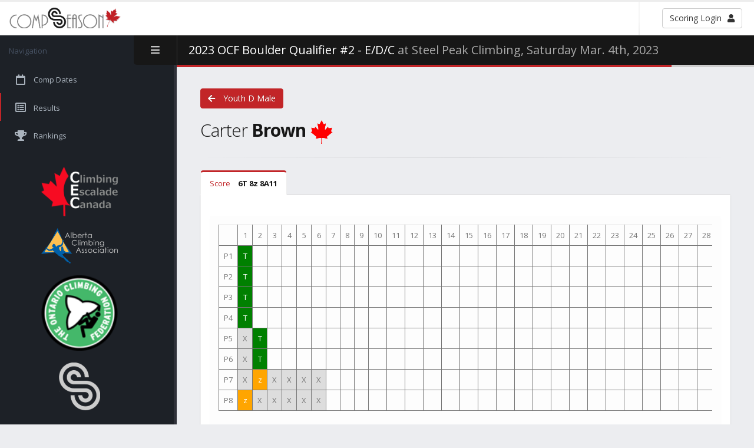

--- FILE ---
content_type: text/html; charset=UTF-8
request_url: https://compseason.com/results/scorecard/21831/1859
body_size: 2684
content:
<!doctype html>
<html class="fixed">
<head>
<meta charset="UTF-8">
<title>Carter Brown - Youth D Male</title>
<meta name="keywords" content="comp season, climibing, comp, bouldering, route, difficulty, speed, climber, climb, competition" />
<meta name="description" content="Rock Climbing Competition - Registration, Scoring, Results" />
<meta name="viewport" content="width=device-width, initial-scale=1.0, maximum-scale=1.0, user-scalable=no" />
<link rel="shortcut icon" href="https://compseason.com/images/icofav.png" type="image/x-icon" />
<link rel="apple-touch-icon" href="https://compseason.com/images/apple-touch-icon.png" />
<link href="https://fonts.googleapis.com/css?family=Open+Sans:300,400,600,700,800|Shadows+Into+Light" rel="stylesheet" type="text/css" />
<link rel="stylesheet" href="https://compseason.com/assets/vendor/bootstrap/css/bootstrap.css" />
<link rel="stylesheet" href="https://compseason.com/assets/vendor/font-awesome/css/font-awesome.css" />
<link rel="stylesheet" href="https://use.fontawesome.com/releases/v5.8.1/css/all.css" integrity="sha384-50oBUHEmvpQ+1lW4y57PTFmhCaXp0ML5d60M1M7uH2+nqUivzIebhndOJK28anvf" crossorigin="anonymous">
<link rel="stylesheet" href="https://compseason.com/assets/vendor/magnific-popup/magnific-popup.css" />
<link rel="stylesheet" href="https://compseason.com/assets/vendor/bootstrap-datepicker/css/bootstrap-datepicker3.css" />
<link rel="stylesheet" href="https://compseason.com/assets/vendor/select2/css/select2.css" />
<link rel="stylesheet" href="https://compseason.com/assets/vendor/select2-bootstrap-theme/select2-bootstrap.css" />

			<style>td.scorecard{border:solid 1px #777;margin:0;padding:5px;width:50px;text-align:center;color:#777}</style><link rel="stylesheet" href="https://compseason.com/assets/stylesheets/theme.css" />
<link rel="stylesheet" href="https://compseason.com/assets/stylesheets/skins/default.css" />
<link rel="stylesheet" href="https://compseason.com/assets/stylesheets/theme-custom.css" />
<script src="https://compseason.com/assets/vendor/modernizr/modernizr.js"></script>
</head>
<body>
	<section class="body">
		<header class="header">
			<div class="logo-container">
				<a href="https://compseason.com/" class="logo">
					<img src="https://compseason.com/images/logo-compseason.png" height="35" alt="Comp Season" />
				</a>
				<div class="visible-xs toggle-sidebar-left" data-toggle-class="sidebar-left-opened" data-target="html" data-fire-event="sidebar-left-opened">
					<i class="fa fa-bars" aria-label="Toggle sidebar"></i>
				</div>
			</div>
			<div class="header-right">
								<span class="separator"></span>
								<a href="https://compseason.com/scoring/login" class="mb-xs mt-xs mr-lg ml-sm btn btn-default">Scoring Login<i class="fa fa-user ml-sm"></i></a>
							</div><!-- header-right -->
		</header>
<div class="inner-wrapper">
<aside id="sidebar-left" class="sidebar-left">
<div class="sidebar-header">
<div class="sidebar-title">Navigation</div>
<div class="sidebar-toggle hidden-xs" data-toggle-class="sidebar-left-collapsed" data-target="html" data-fire-event="sidebar-left-toggle">
	<i class="fa fa-bars" aria-label="Toggle sidebar"></i>
</div>
</div><!-- sidebar-header -->
<div class="nano">
<div class="nano-content">
<nav id="menu" class="nav-main" role="navigation">
<ul class="nav nav-main">

	<li>
		<a href="https://compseason.com/dates">
			<i class="far fa-calendar" aria-hidden="true"></i>
			<span>Comp Dates</span>
		</a>
	</li>
	<li class="nav-active">
		<a href="https://compseason.com/results">
			<i class="far fa-list-alt" aria-hidden="true"></i>
			<span>Results</span>
		</a>
	</li>
	<li>
		<a href="https://compseason.com/rankings">
			<i class="fa fa-trophy" aria-hidden="true"></i>
			<span>Rankings</span>
		</a>
	</li></ul>
</nav>
<div><a href="https://climbingcanada.ca/" target="_blank"><img src="https://compseason.com/images/cec-logo-invert.png" style="width:130px;margin:30px 70px 10px" /></a></div>
<div><a href="https://www.albertaclimbing.org/" target="_blank"><img src="https://compseason.com/images/aca-logo-invert.png" style="width:130px;margin:10px 70px 10px" /></a></div>
<div><a href="https://www.climbontario.ca/" target="_blank"><img src="https://compseason.com/images/ocf-logo-invert.png" style="width:130px;margin:10px 70px 10px" /></a></div>
<div><a href="https://compseason.com/"><img src="https://compseason.com/images/cslogo-footer.png" style="width:70px;margin:10px 100px 60px" /></a></div>
</div><!-- nano-content -->
<script>
// Preserve Scroll Position
	if (typeof localStorage !== 'undefined') 
	{
		if (localStorage.getItem('sidebar-left-position') !== null) 
		{
			var initialPosition = localStorage.getItem('sidebar-left-position'),
				sidebarLeft = document.querySelector('#sidebar-left .nano-content');
				sidebarLeft.scrollTop = initialPosition;
		}
	}
</script>
</div><!-- nano -->
</aside>
	
	<section role="main" class="content-body">
		<header class="page-header">
			<h2 style="overflow: hidden;text-overflow: ellipsis;">2023 OCF Boulder Qualifier #2 - E/D/C <span style="color:#aaa">at Steel Peak Climbing, Saturday Mar. 4th, 2023</span></h2>
		</header><a href="https://compseason.com/results/filter/1859" class="btn btn-primary"><i class="fa fa-arrow-left mr-sm"></i> Youth D Male</a>
<h2 class="text-dark"><span style="font-weight:300">Carter</span> <strong>Brown</strong> <img src="https://compseason.com/images/canadaleaf.png" title="Canadian Citizen" style="width:40px" />
</h2>
<hr />
<div class="tabs tabs-primary">
	<ul class="nav nav-tabs">
		<li class="nav-item active">
			<a class="nav-link" href="#tab_1" data-toggle="tab">Score
				<strong class="ml-sm text-dark hidden-xs">6T 8z 8A11</strong>
			</a>
		</li>
	</ul>
	<div class="tab-content">
		<div id="tab_1" class="tab-pane active">
<div class="row mt-lg">
	<div class="col-md-12">
		<section class="panel">
			<div class="panel-body">
				<div class="table-responsive">
					<table class="table">
					<tr>
						<td class="scorecard">&nbsp;</td>
						<td class="scorecard">1</td>
						<td class="scorecard">2</td>
						<td class="scorecard">3</td>
						<td class="scorecard">4</td>
						<td class="scorecard">5</td>
						<td class="scorecard">6</td>
						<td class="scorecard">7</td>
						<td class="scorecard">8</td>
						<td class="scorecard">9</td>
						<td class="scorecard">10</td>
						<td class="scorecard">11</td>
						<td class="scorecard">12</td>
						<td class="scorecard">13</td>
						<td class="scorecard">14</td>
						<td class="scorecard">15</td>
						<td class="scorecard">16</td>
						<td class="scorecard">17</td>
						<td class="scorecard">18</td>
						<td class="scorecard">19</td>
						<td class="scorecard">20</td>
						<td class="scorecard">21</td>
						<td class="scorecard">22</td>
						<td class="scorecard">23</td>
						<td class="scorecard">24</td>
						<td class="scorecard">25</td>
						<td class="scorecard">26</td>
						<td class="scorecard">27</td>
						<td class="scorecard">28</td>
						<td class="scorecard">29</td>
						<td class="scorecard">30</td>
					</tr>
					<tr>
						<td class="scorecard">P1</td>
						<td class="scorecard" style="background-color:green;color:white">T</td>
						<td class="scorecard">&nbsp;</td>
						<td class="scorecard">&nbsp;</td>
						<td class="scorecard">&nbsp;</td>
						<td class="scorecard">&nbsp;</td>
						<td class="scorecard">&nbsp;</td>
						<td class="scorecard">&nbsp;</td>
						<td class="scorecard">&nbsp;</td>
						<td class="scorecard">&nbsp;</td>
						<td class="scorecard">&nbsp;</td>
						<td class="scorecard">&nbsp;</td>
						<td class="scorecard">&nbsp;</td>
						<td class="scorecard">&nbsp;</td>
						<td class="scorecard">&nbsp;</td>
						<td class="scorecard">&nbsp;</td>
						<td class="scorecard">&nbsp;</td>
						<td class="scorecard">&nbsp;</td>
						<td class="scorecard">&nbsp;</td>
						<td class="scorecard">&nbsp;</td>
						<td class="scorecard">&nbsp;</td>
						<td class="scorecard">&nbsp;</td>
						<td class="scorecard">&nbsp;</td>
						<td class="scorecard">&nbsp;</td>
						<td class="scorecard">&nbsp;</td>
						<td class="scorecard">&nbsp;</td>
						<td class="scorecard">&nbsp;</td>
						<td class="scorecard">&nbsp;</td>
						<td class="scorecard">&nbsp;</td>
						<td class="scorecard">&nbsp;</td>
						<td class="scorecard">&nbsp;</td>
					<tr>
						<td class="scorecard">P2</td>
						<td class="scorecard" style="background-color:green;color:white">T</td>
						<td class="scorecard">&nbsp;</td>
						<td class="scorecard">&nbsp;</td>
						<td class="scorecard">&nbsp;</td>
						<td class="scorecard">&nbsp;</td>
						<td class="scorecard">&nbsp;</td>
						<td class="scorecard">&nbsp;</td>
						<td class="scorecard">&nbsp;</td>
						<td class="scorecard">&nbsp;</td>
						<td class="scorecard">&nbsp;</td>
						<td class="scorecard">&nbsp;</td>
						<td class="scorecard">&nbsp;</td>
						<td class="scorecard">&nbsp;</td>
						<td class="scorecard">&nbsp;</td>
						<td class="scorecard">&nbsp;</td>
						<td class="scorecard">&nbsp;</td>
						<td class="scorecard">&nbsp;</td>
						<td class="scorecard">&nbsp;</td>
						<td class="scorecard">&nbsp;</td>
						<td class="scorecard">&nbsp;</td>
						<td class="scorecard">&nbsp;</td>
						<td class="scorecard">&nbsp;</td>
						<td class="scorecard">&nbsp;</td>
						<td class="scorecard">&nbsp;</td>
						<td class="scorecard">&nbsp;</td>
						<td class="scorecard">&nbsp;</td>
						<td class="scorecard">&nbsp;</td>
						<td class="scorecard">&nbsp;</td>
						<td class="scorecard">&nbsp;</td>
						<td class="scorecard">&nbsp;</td>
					<tr>
						<td class="scorecard">P3</td>
						<td class="scorecard" style="background-color:green;color:white">T</td>
						<td class="scorecard">&nbsp;</td>
						<td class="scorecard">&nbsp;</td>
						<td class="scorecard">&nbsp;</td>
						<td class="scorecard">&nbsp;</td>
						<td class="scorecard">&nbsp;</td>
						<td class="scorecard">&nbsp;</td>
						<td class="scorecard">&nbsp;</td>
						<td class="scorecard">&nbsp;</td>
						<td class="scorecard">&nbsp;</td>
						<td class="scorecard">&nbsp;</td>
						<td class="scorecard">&nbsp;</td>
						<td class="scorecard">&nbsp;</td>
						<td class="scorecard">&nbsp;</td>
						<td class="scorecard">&nbsp;</td>
						<td class="scorecard">&nbsp;</td>
						<td class="scorecard">&nbsp;</td>
						<td class="scorecard">&nbsp;</td>
						<td class="scorecard">&nbsp;</td>
						<td class="scorecard">&nbsp;</td>
						<td class="scorecard">&nbsp;</td>
						<td class="scorecard">&nbsp;</td>
						<td class="scorecard">&nbsp;</td>
						<td class="scorecard">&nbsp;</td>
						<td class="scorecard">&nbsp;</td>
						<td class="scorecard">&nbsp;</td>
						<td class="scorecard">&nbsp;</td>
						<td class="scorecard">&nbsp;</td>
						<td class="scorecard">&nbsp;</td>
						<td class="scorecard">&nbsp;</td>
					<tr>
						<td class="scorecard">P4</td>
						<td class="scorecard" style="background-color:green;color:white">T</td>
						<td class="scorecard">&nbsp;</td>
						<td class="scorecard">&nbsp;</td>
						<td class="scorecard">&nbsp;</td>
						<td class="scorecard">&nbsp;</td>
						<td class="scorecard">&nbsp;</td>
						<td class="scorecard">&nbsp;</td>
						<td class="scorecard">&nbsp;</td>
						<td class="scorecard">&nbsp;</td>
						<td class="scorecard">&nbsp;</td>
						<td class="scorecard">&nbsp;</td>
						<td class="scorecard">&nbsp;</td>
						<td class="scorecard">&nbsp;</td>
						<td class="scorecard">&nbsp;</td>
						<td class="scorecard">&nbsp;</td>
						<td class="scorecard">&nbsp;</td>
						<td class="scorecard">&nbsp;</td>
						<td class="scorecard">&nbsp;</td>
						<td class="scorecard">&nbsp;</td>
						<td class="scorecard">&nbsp;</td>
						<td class="scorecard">&nbsp;</td>
						<td class="scorecard">&nbsp;</td>
						<td class="scorecard">&nbsp;</td>
						<td class="scorecard">&nbsp;</td>
						<td class="scorecard">&nbsp;</td>
						<td class="scorecard">&nbsp;</td>
						<td class="scorecard">&nbsp;</td>
						<td class="scorecard">&nbsp;</td>
						<td class="scorecard">&nbsp;</td>
						<td class="scorecard">&nbsp;</td>
					<tr>
						<td class="scorecard">P5</td>
						<td class="scorecard" style="background-color:#ddd;color:#777">X</td>
						<td class="scorecard" style="background-color:green;color:white">T</td>
						<td class="scorecard">&nbsp;</td>
						<td class="scorecard">&nbsp;</td>
						<td class="scorecard">&nbsp;</td>
						<td class="scorecard">&nbsp;</td>
						<td class="scorecard">&nbsp;</td>
						<td class="scorecard">&nbsp;</td>
						<td class="scorecard">&nbsp;</td>
						<td class="scorecard">&nbsp;</td>
						<td class="scorecard">&nbsp;</td>
						<td class="scorecard">&nbsp;</td>
						<td class="scorecard">&nbsp;</td>
						<td class="scorecard">&nbsp;</td>
						<td class="scorecard">&nbsp;</td>
						<td class="scorecard">&nbsp;</td>
						<td class="scorecard">&nbsp;</td>
						<td class="scorecard">&nbsp;</td>
						<td class="scorecard">&nbsp;</td>
						<td class="scorecard">&nbsp;</td>
						<td class="scorecard">&nbsp;</td>
						<td class="scorecard">&nbsp;</td>
						<td class="scorecard">&nbsp;</td>
						<td class="scorecard">&nbsp;</td>
						<td class="scorecard">&nbsp;</td>
						<td class="scorecard">&nbsp;</td>
						<td class="scorecard">&nbsp;</td>
						<td class="scorecard">&nbsp;</td>
						<td class="scorecard">&nbsp;</td>
						<td class="scorecard">&nbsp;</td>
					<tr>
						<td class="scorecard">P6</td>
						<td class="scorecard" style="background-color:#ddd;color:#777">X</td>
						<td class="scorecard" style="background-color:green;color:white">T</td>
						<td class="scorecard">&nbsp;</td>
						<td class="scorecard">&nbsp;</td>
						<td class="scorecard">&nbsp;</td>
						<td class="scorecard">&nbsp;</td>
						<td class="scorecard">&nbsp;</td>
						<td class="scorecard">&nbsp;</td>
						<td class="scorecard">&nbsp;</td>
						<td class="scorecard">&nbsp;</td>
						<td class="scorecard">&nbsp;</td>
						<td class="scorecard">&nbsp;</td>
						<td class="scorecard">&nbsp;</td>
						<td class="scorecard">&nbsp;</td>
						<td class="scorecard">&nbsp;</td>
						<td class="scorecard">&nbsp;</td>
						<td class="scorecard">&nbsp;</td>
						<td class="scorecard">&nbsp;</td>
						<td class="scorecard">&nbsp;</td>
						<td class="scorecard">&nbsp;</td>
						<td class="scorecard">&nbsp;</td>
						<td class="scorecard">&nbsp;</td>
						<td class="scorecard">&nbsp;</td>
						<td class="scorecard">&nbsp;</td>
						<td class="scorecard">&nbsp;</td>
						<td class="scorecard">&nbsp;</td>
						<td class="scorecard">&nbsp;</td>
						<td class="scorecard">&nbsp;</td>
						<td class="scorecard">&nbsp;</td>
						<td class="scorecard">&nbsp;</td>
					<tr>
						<td class="scorecard">P7</td>
						<td class="scorecard" style="background-color:#ddd;color:#777">X</td>
						<td class="scorecard" style="background-color:#FFA500;color:white">z</td>
						<td class="scorecard" style="background-color:#ddd;color:#777">X</td>
						<td class="scorecard" style="background-color:#ddd;color:#777">X</td>
						<td class="scorecard" style="background-color:#ddd;color:#777">X</td>
						<td class="scorecard" style="background-color:#ddd;color:#777">X</td>
						<td class="scorecard">&nbsp;</td>
						<td class="scorecard">&nbsp;</td>
						<td class="scorecard">&nbsp;</td>
						<td class="scorecard">&nbsp;</td>
						<td class="scorecard">&nbsp;</td>
						<td class="scorecard">&nbsp;</td>
						<td class="scorecard">&nbsp;</td>
						<td class="scorecard">&nbsp;</td>
						<td class="scorecard">&nbsp;</td>
						<td class="scorecard">&nbsp;</td>
						<td class="scorecard">&nbsp;</td>
						<td class="scorecard">&nbsp;</td>
						<td class="scorecard">&nbsp;</td>
						<td class="scorecard">&nbsp;</td>
						<td class="scorecard">&nbsp;</td>
						<td class="scorecard">&nbsp;</td>
						<td class="scorecard">&nbsp;</td>
						<td class="scorecard">&nbsp;</td>
						<td class="scorecard">&nbsp;</td>
						<td class="scorecard">&nbsp;</td>
						<td class="scorecard">&nbsp;</td>
						<td class="scorecard">&nbsp;</td>
						<td class="scorecard">&nbsp;</td>
						<td class="scorecard">&nbsp;</td>
					<tr>
						<td class="scorecard">P8</td>
						<td class="scorecard" style="background-color:#FFA500;color:white">z</td>
						<td class="scorecard" style="background-color:#ddd;color:#777">X</td>
						<td class="scorecard" style="background-color:#ddd;color:#777">X</td>
						<td class="scorecard" style="background-color:#ddd;color:#777">X</td>
						<td class="scorecard" style="background-color:#ddd;color:#777">X</td>
						<td class="scorecard" style="background-color:#ddd;color:#777">X</td>
						<td class="scorecard">&nbsp;</td>
						<td class="scorecard">&nbsp;</td>
						<td class="scorecard">&nbsp;</td>
						<td class="scorecard">&nbsp;</td>
						<td class="scorecard">&nbsp;</td>
						<td class="scorecard">&nbsp;</td>
						<td class="scorecard">&nbsp;</td>
						<td class="scorecard">&nbsp;</td>
						<td class="scorecard">&nbsp;</td>
						<td class="scorecard">&nbsp;</td>
						<td class="scorecard">&nbsp;</td>
						<td class="scorecard">&nbsp;</td>
						<td class="scorecard">&nbsp;</td>
						<td class="scorecard">&nbsp;</td>
						<td class="scorecard">&nbsp;</td>
						<td class="scorecard">&nbsp;</td>
						<td class="scorecard">&nbsp;</td>
						<td class="scorecard">&nbsp;</td>
						<td class="scorecard">&nbsp;</td>
						<td class="scorecard">&nbsp;</td>
						<td class="scorecard">&nbsp;</td>
						<td class="scorecard">&nbsp;</td>
						<td class="scorecard">&nbsp;</td>
						<td class="scorecard">&nbsp;</td>
					</table>
				</div>
			</div>
		</section>
		<footer class="panel-footer">
			<p>6 Tops (in 8 attempts), 8 Zones (in 11 attempts)
			</p>
		</footer>
	</div>
</div>
		</div>
	</div><!-- tab-content -->
</div><!-- tabs tabs-primary --></section><!-- shared-title-bar content-body -->
</div><!-- shared-left-menu inner-wrapper -->
</section><!-- shared-head body -->

<script src="https://compseason.com/assets/vendor/jquery/jquery.js"></script>
<script src="https://compseason.com/assets/vendor/jquery-browser-mobile/jquery.browser.mobile.js"></script>
<script src="https://compseason.com/assets/vendor/bootstrap/js/bootstrap.js"></script>
<script src="https://compseason.com/assets/vendor/nanoscroller/nanoscroller.js"></script>
<script src="https://compseason.com/assets/vendor/bootstrap-datepicker/js/bootstrap-datepicker.js"></script>
<script src="https://compseason.com/assets/vendor/magnific-popup/jquery.magnific-popup.js"></script>
<script src="https://compseason.com/assets/vendor/jquery-placeholder/jquery-placeholder.js"></script>
<script src="https://compseason.com/assets/vendor/jquery-ui/jquery-ui.js"></script>
<script src="https://compseason.com/assets/vendor/jqueryui-touch-punch/jqueryui-touch-punch.js"></script>
<script src="https://compseason.com/assets/vendor/select2/js/select2.js"></script>

			<script src="https://compseason.com/assets/vendor/fuelux/js/spinner.js"></script>
			<script src="https://compseason.com/assets/javascripts/theme.js"></script>
<script src="https://compseason.com/assets/javascripts/theme.custom.js"></script>
<script src="https://compseason.com/assets/javascripts/theme.init.js"></script>

</body>
</html>



--- FILE ---
content_type: text/css
request_url: https://compseason.com/assets/stylesheets/theme.css
body_size: 48612
content:
/*
Name: 			Theme Base
Written by: 	Okler Themes - (http://www.okler.net)
Theme Version: 	1.5.2
*/
html,
body {
	background: #ecedf0;
	width: 100%;
}

html {
	font-size: 10px;
}

body {
	color: #777;
	font-family: "Open Sans", Arial, sans-serif;
	line-height: 22px;
	margin: 0;
	font-size: 13px;
	overflow-x: hidden;
	overflow-y: scroll;
}

a {
	color: #CCC;
}

a:hover, a:focus {
	color: #d9d9d9;
}

a:active {
	color: #bfbfbf;
}

/* Layout Base - Main Wrapper	*/
.body {
	min-height: 100vh;
	width: 100%;
}

/* Layout Base - Header */
.header {
	height: 60px;
	left: 0;
	position: absolute;
	right: 0;
	top: 0;
}

/* Layout Base - Inner Wrapper */
.inner-wrapper {
	display: table;
	min-height: 100vh;
	padding-top: 60px;
	table-layout: fixed;
	overflow: hidden;
	width: 100%;
}

/* Layout Base - Content Body */
.content-body {
	display: table-cell;
	padding: 40px;
	position: relative;
	vertical-align: top;
}

.content-body > .row + .row {
	padding-top: 10px;
}

/* Layout Base - Page Header */
.page-header {
	background: #171717;
	border-bottom: none;
	border-left: 1px solid #3A3A3A;
	box-shadow: 1px 3px 0 1px #CCCCCC;
	height: 50px;
	margin: -40px -40px 40px -40px;
	padding: 0;
}

/* Layout Base - Sidebar Left */
.sidebar-left {
	color: #777;
	display: table-cell;
	position: relative;
	vertical-align: top;
	width: 300px;
	z-index: 1010;
}

/* Layout Base - Sidebar Left Opened ( Larger than mobile ) */
@media only screen and (min-width: 768px) {
	html.sidebar-left-collapsed .sidebar-left {
		width: 73px;
	}
}
/* Layout Base - Sidebar Right */
.sidebar-right {
	background: #171717;
	bottom: 0;
	margin-right: -300px;
	min-height: 100vh;
	position: fixed;
	right: 0;
	top: 0;
	width: 300px;
}

/* Layout Base - Sidebar Right Opened ( Larger than mobile ) */
@media only screen and (min-width: 768px) {
	html.sidebar-right-opened .header {
		margin-left: -300px;
		margin-right: 300px;
	}

	html.sidebar-right-opened .inner-wrapper {
		margin-left: -300px;
	}

	html.sidebar-right-opened .sidebar-right {
		margin-right: 0;
	}
}
/* Layout Base - Flexbox supported */
@media only screen and (min-width: 768px) {
	html.flexbox .inner-wrapper,
	html.flexboxlegacy .inner-wrapper {
		display: -webkit-box;
		display: -moz-box;
		display: box;
		display: -webkit-flex;
		display: -moz-flex;
		display: -ms-flexbox;
		display: flex;
	}

	html.flexbox .sidebar-left,
	html.flexbox .content-body,
	html.flexboxlegacy .sidebar-left,
	html.flexboxlegacy .content-body {
		display: block;
		-webkit-flex-shrink: 0;
		-moz-flex-shrink: 0;
		flex-shrink: 0;
		-ms-flex-negative: 0;
	}

	html.flexbox .content-body,
	html.flexboxlegacy .content-body {
		-webkit-box-flex: 2;
		-moz-box-flex: 2;
		box-flex: 2;
		-webkit-flex: 2;
		-moz-flex: 2;
		-ms-flex: 2;
		flex: 2;
	}
}
/* Layout Fixed */
@media only screen and (min-width: 768px) {
	/* Layout Fixed - Reseting Styles */
	html.fixed .inner-wrapper,
	html.fixed .sidebar-left,
	html.fixed .content-body {
		display: block;
	}

	/* Layout Fixed - Header */
	html.fixed .header {
		position: fixed;
		z-index: 1020;
	}

	/* Layout Fixed - Inner Wrapper */
	html.fixed .inner-wrapper {
		padding-top: 110px;
	}

	/* Layout Fixed - Content Body */
	html.fixed .content-body {
		margin-left: 300px;
	}

	html.fixed .content-body.has-toolbar {
		padding-top: 92px;
	}

	/* Layout Fixed - Page header */
	html.fixed .page-header {
		left: 300px;
		margin: 0;
		position: fixed;
		right: 0;
		top: 60px;
	}

	/* Layout Fixed - Sidebar Left */
	html.fixed .sidebar-left {
		bottom: 0;
		left: 0;
		padding-bottom: 50px;
		position: fixed;
		top: 60px;
	}

	html.fixed .sidebar-left .nano-content {
		padding-bottom: 50px;
	}

	/* Layout Fixed - Sidebar Left Collapsed */
	html.fixed.sidebar-left-collapsed .page-header {
		left: 73px;
	}

	html.fixed.sidebar-left-collapsed .content-body {
		margin-left: 73px;
	}

	/* Layout Fixed - Sidebar Right Opened */
	html.fixed.sidebar-right-opened .page-header {
		left: 0;
		margin-right: 300px;
	}

	html.fixed.sidebar-right-opened .sidebar-left {
		left: -300px;
	}

	/* Layout Fixed - Sidebar Left Collapsed & Sidebar Right Opened */
	html.fixed.sidebar-left-collapsed.sidebar-right-opened .page-header {
		left: -300px;
	}
}
/* Layout Boxed - small than min-width */
@media only screen and (max-width: 1199px) {
	html.boxed .header {
		border-color: #CCC;
	}
}
/* Layout Boxed - larger or equal min width */
@media only screen and (min-width: 1200px) {
	/* Layout Boxed - Body Tag */
	html.boxed body {
		background: url(../images/patterns/gray_jean.png) repeat;
		padding-bottom: 5px;
	}

	/* Layout Boxed - Main Wrapper */
	html.boxed .body {
		position: relative;
		max-width: 1200px;
		margin: 0 auto;
		padding-top: 25px;
		background-color: transparent;
	}

	/* Layout Boxed - Header */
	html.boxed .header {
		border-top: 3px solid #CCC;
		height: 60px;
		position: absolute;
		top: 25px;
	}

	/* Layout Boxed - Inner Wrapper */
	html.boxed .inner-wrapper {
		padding-top: 60px;
		margin-bottom: 20px;
		border-radius: 5px;
		box-shadow: 0 0 4px rgba(0, 0, 0, 0.15);
	}

	/* Layout Boxed - Content Body */
	html.boxed .content-body {
		background-color: #ecedf0;
	}

	/* Layout Boxed - Base */
	html.boxed .header {
		border-radius: 5px 5px 0 0;
	}

	html.boxed .sidebar-left {
		border-radius: 0 0 0 5px;
		position: relative;
		margin-bottom: 0;
	}

	html.boxed .content-body {
		border-radius: 0 0 5px 0;
	}

	html.boxed .sidebar-right {
		border-radius: 0 5px 5px 0;
	}

	/* Layout Boxed - Sidebar Right */
	html.boxed .sidebar-right {
		border-top: 3px solid #CCC;
		min-height: 0;
	}

	/* Layout Boxed - Sidebar Right Opened */
	html.boxed.sidebar-right-opened .body {
		overflow: hidden;
	}

	html.boxed.sidebar-right-opened .header {
		border-radius: 5px 0 0 0;
	}

	html.boxed.sidebar-right-opened .content-body {
		border-radius: 0 0 0 5px;
	}

	html.boxed.sidebar-right-opened .sidebar-right {
		bottom: 20px;
		position: absolute;
		top: 25px;
		border-radius: 0 5px 5px 5px;
	}
}

@media only screen and (max-width: 767px) {
	html,
	body {
		background: #ecedf0;
	}

	html.mobile-device .sidebar-left,
	html.mobile-device .sidebar-right {
		overflow-y: scroll;
		overflow-x: hidden;
		-webkit-overflow-scrolling: touch;
	}

	body {
		min-height: 100vh;
	}

	.inner-wrapper,
	.sidebar-left,
	.content-body {
		display: block;
	}

	.body {
		min-height: 0;
		overflow: visible;
	}

	.header {
		background: none;
		border: none;
		height: auto;
		position: static;
	}

	.header .logo-container {
		height: 60px;
		left: 0;
		position: fixed;
		right: 0;
		top: 0;
		z-index: 99;
	}

	.header .header-right {
		background: #FFF;
		float: none !important;
		height: 60px;
		margin-top: 60px;
		width: 100%;
	}

	.inner-wrapper {
		min-height: 0;
		padding-top: 0;
	}

	.content-body {
		padding: 0 15px 15px;
	}

	.page-header {
		margin: 0 -15px 20px;
	}

	.sidebar-left {
		bottom: 0;
		left: -100%;
		min-height: 0;
		min-width: 100%;
		min-width: 100vw;
		padding-top: 60px;
		padding-bottom: 50px;
		position: fixed;
		overflow: hidden;
		top: 0;
		z-index: 98 !important;
	}

	.sidebar-right {
		bottom: 0;
		left: auto;
		right: -100%;
		min-height: 0;
		margin-right: 0;
		min-width: 100%;
		min-width: 100vw;
		top: 0;
		z-index: 100;
	}

	html.csstransforms .sidebar-left,
	html.csstransforms .sidebar-right {
		/* performs better but native android browser
		has problems with translate and percentage
		@include transition-property(transform);
		*/
		-webkit-transition-property: margin;
		-moz-transition-property: margin;
		transition-property: margin;
		-webkit-transition-duration: 0.25s;
		-moz-transition-duration: 0.25s;
		transition-duration: 0.25s;
		-webkit-transition-timing-function: ease-out;
		-moz-transition-timing-function: ease-out;
		transition-timing-function: ease-out;
		-webkit-transition-delay: 0;
		-moz-transition-delay: 0;
		transition-delay: 0;
	}

	html.csstransforms .sidebar-left {
		/* performs better but native android browser
		has problems with translate and percentage
		@include transform( translateX(0) );
		*/
		margin-left: -25px;
	}

	html.csstransforms .sidebar-right {
		/* performs better but native android browser
		has problems with translate and percentage
		@include transform( translateX(0) );
		*/
		margin-right: -25px;
	}

	/* If desktop is seeing mobile res, fix scrollbars */
	html.no-mobile-device body {
		min-height: 0;
	}

	html.no-mobile-device .body {
		min-height: 100vh;
		overflow: hidden;
	}

	html.no-mobile-device .inner-wrapper {
		overflow-y: auto;
	}

	html.no-mobile-device.sidebar-left-opened, html.no-mobile-device.sidebar-left-opened body, html.no-mobile-device.sidebar-right-opened, html.no-mobile-device.sidebar-right-opened body {
		overflow: hidden;
	}

	/* Layout Mobile - Sidebar Left Opened */
	html.sidebar-left-opened.no-csstransforms .sidebar-left {
		left: 0;
	}

	html.sidebar-left-opened.csstransforms .sidebar-left {
		/* performs better but native android browser
		has problems with translate and percentage
		@include transform( translateX(100%) );
		*/
		margin-left: 100%;
	}

	/* Layout Mobile - Sidebar Right Opened */
	html.sidebar-right-opened.no-csstransforms .sidebar-right {
		right: 0;
	}

	html.sidebar-right-opened.csstransforms .sidebar-right {
		/* performs better but native android browser
		has problems with translate and percentage
		@include transform( translateX(-100%) );
		*/
		margin-right: 100%;
	}

	/* Layout Mobile - Sidebar Left Collapsed & Sidebar Right Opened */
	html.sidebar-left-collapsed.sidebar-right-opened .sidebar-left {
		margin-left: -300px;
	}
}
/* Content With Menu - Boxed Layout Fixing Spacement on Bottom */
@media only screen and (min-width: 1200px) {
	html.boxed .content-with-menu {
		margin-bottom: -40px;
	}
}
/* Content With Menu - Container */
@media only screen and (min-width: 768px) {
	.content-with-menu-container {
		display: table;
		table-layout: fixed;
		width: 100%;
	}
}
/* Content With Menu - Menu Faux Column for Scroll and Boxed Layouts */
@media only screen and (min-width: 768px) {
	html.scroll .content-with-menu:before,
	html.boxed .content-with-menu:before {
		bottom: -47px;
		content: '';
		display: block;
		left: 0;
		position: absolute;
		top: 54px;
		width: 300px;
	}

	html.scroll .content-with-menu:after,
	html.boxed .content-with-menu:after {
		bottom: -46px;
		content: '';
		display: block;
		left: -1px;
		position: absolute;
		top: 54px;
		width: 1px;
		z-index: 3;
	}

	html.boxed .content-with-menu:before {
		bottom: 0;
	}

	html.boxed .content-with-menu:after {
		bottom: 2px;
	}
}

.content-with-menu {
	margin: -20px -15px 0;
}

/* Content With Menu - Responsive */
@media only screen and (max-width: 767px) {
	.content-with-menu {
		clear: both;
	}

	.inner-body {
		padding: 40px 15px 0;
	}
}
/* Content With Menu - Menu and Body */
@media only screen and (min-width: 768px) {
	.content-with-menu {
		border-top: 110px solid transparent;
		margin: -150px -40px -53px -40px;
		min-height: 100vh;
	}

	.inner-menu {
		display: table-cell;
		vertical-align: top;
	}

	.inner-body {
		display: table-cell;
		vertical-align: top;
		padding: 40px;
	}

	.inner-toolbar {
		height: 52px;
		overflow: hidden;
	}

	.content-with-menu-has-toolbar .inner-menu-toggle {
		border-radius: 0;
	}

	.content-with-menu-has-toolbar .inner-toolbar {
		padding-left: 140px;
	}
}
/* Content With Menu - Flexbox supported */
@media only screen and (min-width: 768px) {
	html.flexbox .content-with-menu-container,
	html.flexboxlegacy .content-with-menu-container {
		display: -webkit-box;
		display: -moz-box;
		display: box;
		display: -webkit-flex;
		display: -moz-flex;
		display: -ms-flexbox;
		display: flex;
	}

	html.flexbox .inner-menu,
	html.flexbox .inner-body,
	html.flexboxlegacy .inner-menu,
	html.flexboxlegacy .inner-body {
		display: block;
		-webkit-flex-shrink: 0;
		-moz-flex-shrink: 0;
		flex-shrink: 0;
		-ms-flex-negative: 0;
	}

	html.flexbox .inner-body,
	html.flexboxlegacy .inner-body {
		-webkit-box-flex: 2;
		-moz-box-flex: 2;
		box-flex: 2;
		-webkit-flex: 2;
		-moz-flex: 2;
		-ms-flex: 2;
		flex: 2;
	}
}
/* Content With Menu + Layout Fixed */
@media only screen and (min-width: 768px) {
	html.fixed .content-with-menu-container,
	html.fixed .inner-menu,
	html.fixed .inner-body {
		display: block;
	}

	html.fixed .content-with-menu-container {
		position: relative;
	}

	html.fixed .inner-menu-toggle {
		position: absolute;
		top: 114px;
		border-radius: 0 0 5px 0;
		width: 140px;
		z-index: 1002;
	}

	html.fixed .inner-menu {
		bottom: 0;
		display: block;
		left: 300px;
		position: fixed;
		margin: 0;
		top: 114px;
		width: 300px;
		padding: 35px;
		z-index: 1002;
	}

	html.fixed .inner-menu-content {
		display: block;
	}

	html.fixed .inner-body {
		margin-left: 300px;
		border-top: 113px solid transparent;
		margin-top: -110px;
		min-height: 100vh;
		position: relative;
	}

	html.fixed .content-with-menu-has-toolbar .inner-body {
		border-top-width: 165px;
	}
}
/* Content With Menu + Layout Scroll & Boxed */
@media only screen and (min-width: 768px) {
	html.scroll .inner-menu,
	html.scroll .inner-body,
	html.boxed .inner-menu,
	html.boxed .inner-body {
		display: block;
	}

	html.scroll .content-with-menu-container,
	html.boxed .content-with-menu-container {
		position: relative;
	}

	html.scroll .inner-menu-toggle,
	html.boxed .inner-menu-toggle {
		position: absolute;
		top: 0;
		border-radius: 0 0 5px 0;
		width: 140px;
		z-index: 3;
	}

	html.scroll .inner-menu,
	html.boxed .inner-menu {
		display: block;
		position: relative;
		margin: 0;
		width: 300px;
		padding: 35px;
	}

	html.scroll .inner-menu-content,
	html.boxed .inner-menu-content {
		display: block;
	}

	html.scroll .inner-body,
	html.boxed .inner-body {
		margin-left: 0;
		min-height: 100vh;
		position: relative;
	}

	html.scroll.flexbox .content-with-menu-container, html.scroll.flexboxlegacy .content-with-menu-container,
	html.boxed.flexbox .content-with-menu-container,
	html.boxed.flexboxlegacy .content-with-menu-container {
		display: -webkit-box;
		display: -moz-box;
		display: box;
		display: -webkit-flex;
		display: -moz-flex;
		display: -ms-flexbox;
		display: flex;
	}
}
/* Content With Menu + Layout Fixed + Sidebar Left Collapsed */
@media only screen and (min-width: 768px) {
	html.fixed.sidebar-left-collapsed .inner-menu,
	html.fixed.sidebar-left-collapsed .inner-menu-toggle,
	html.fixed.sidebar-left-collapsed .inner-toolbar {
		left: 73px;
	}

	html.fixed.sidebar-left-collapsed.inner-menu-opened .inner-menu-toggle,
	html.fixed.sidebar-left-collapsed.inner-menu-opened .inner-toolbar {
		left: 373px;
	}
}
/* Content With Menu + Layout Fixed + Sidebar Right Opened */
@media only screen and (min-width: 768px) {
	html.fixed.sidebar-right-opened .inner-menu,
	html.fixed.sidebar-right-opened .inner-menu-toggle,
	html.fixed.sidebar-right-opened .inner-toolbar {
		left: 0px;
	}

	html.fixed.sidebar-right-opened .inner-toolbar {
		margin-right: 300px;
	}

	html.fixed.sidebar-right-opened.inner-menu-opened .inner-menu-toggle,
	html.fixed.sidebar-right-opened.inner-menu-opened .inner-toolbar {
		left: -300px;
	}
}
/* Content With Menu + Layout Fixed + Sidebar Left Collapsed + Sidebar Right Opened */
@media only screen and (min-width: 768px) {
	html.fixed.sidebar-left-collapsed.sidebar-right-opened .inner-menu,
	html.fixed.sidebar-left-collapsed.sidebar-right-opened .inner-menu-toggle,
	html.fixed.sidebar-left-collapsed.sidebar-right-opened .inner-toolbar {
		left: -227px;
	}

	html.fixed.sidebar-left-collapsed.sidebar-right-opened.inner-menu-opened .inner-menu-toggle,
	html.fixed.sidebar-left-collapsed.sidebar-right-opened.inner-menu-opened .inner-toolbar {
		left: -527px;
	}
}
/* Resolution gt 767 and lt 1366 - Hide Inner Menu */
@media only screen and (min-width: 768px) and (max-width: 1365px) {
	html.fixed .inner-menu,
	html.scroll .inner-menu,
	html.boxed .inner-menu {
		display: none;
	}

	html.fixed .inner-menu-toggle,
	html.scroll .inner-menu-toggle,
	html.boxed .inner-menu-toggle {
		display: block;
	}

	html.fixed .inner-body,
	html.scroll .inner-body,
	html.boxed .inner-body {
		margin-left: 0;
	}

	html.fixed .content-with-menu-has-toolbar .inner-toolbar,
	html.scroll .content-with-menu-has-toolbar .inner-toolbar,
	html.boxed .content-with-menu-has-toolbar .inner-toolbar {
		padding-left: 140px;
	}

	html.fixed.inner-menu-opened .inner-menu,
	html.scroll.inner-menu-opened .inner-menu,
	html.boxed.inner-menu-opened .inner-menu {
		display: block;
	}

	html.fixed.inner-menu-opened .inner-menu-toggle,
	html.scroll.inner-menu-opened .inner-menu-toggle,
	html.boxed.inner-menu-opened .inner-menu-toggle {
		display: none;
	}

	html.fixed.inner-menu-opened .inner-body,
	html.scroll.inner-menu-opened .inner-body,
	html.boxed.inner-menu-opened .inner-body {
		margin-right: -300px;
	}

	html.fixed.inner-menu-opened .content-with-menu-has-toolbar .inner-toolbar,
	html.scroll.inner-menu-opened .content-with-menu-has-toolbar .inner-toolbar,
	html.boxed.inner-menu-opened .content-with-menu-has-toolbar .inner-toolbar {
		padding-left: 0;
	}

	html.fixed.inner-menu-opened .inner-body {
		margin-left: 300px;
	}

	html.scroll .content-with-menu:before,
	html.boxed .content-with-menu:before {
		display: none;
	}

	html.scroll.inner-menu-opened:before,
	html.boxed.inner-menu-opened:before {
		display: block;
	}
}
/* Resolution gt 1366 - Show Inner Menu */
@media only screen and (min-width: 1366px) {
	html.fixed .inner-menu,
	html.scroll .inner-menu,
	html.boxed .inner-menu {
		display: block;
	}

	html.fixed .inner-menu-toggle,
	html.fixed .inner-menu-toggle-inside,
	html.scroll .inner-menu-toggle,
	html.scroll .inner-menu-toggle-inside,
	html.boxed .inner-menu-toggle,
	html.boxed .inner-menu-toggle-inside {
		display: none;
	}

	html.fixed .inner-body,
	html.scroll .inner-body,
	html.boxed .inner-body {
		margin-right: 0;
	}

	html.fixed .content-with-menu-has-toolbar .inner-toolbar,
	html.scroll .content-with-menu-has-toolbar .inner-toolbar,
	html.boxed .content-with-menu-has-toolbar .inner-toolbar {
		padding-left: 0;
	}

	html.fixed.inner-menu-opened .inner-body {
		margin-left: 300px;
	}

	html.fixed .content-with-menu .inner-toolbar,
	html.fixed.inner-menu-opened .content-with-menu .inner-toolbar {
		left: 600px;
	}

	html.fixed .inner-menu-toggle,
	html.fixed .inner-menu,
	html.fixed.inner-menu-opened .inner-menu-toggle,
	html.fixed.inner-menu-opened .inner-menu {
		left: 300px;
	}

	html.fixed.sidebar-right-opened .content-with-menu .inner-toolbar {
		left: 300px;
	}

	html.fixed.sidebar-right-opened .inner-menu,
	html.fixed.sidebar-right-opened .inner-menu-toggle {
		left: 0px;
	}

	html.fixed.sidebar-left-collapsed .content-with-menu .inner-toolbar,
	html.fixed.sidebar-left-collapsed.sidebar-right-opened.inner-menu-opened .content-with-menu .inner-toolbar,
	html.fixed.sidebar-left-collapsed.inner-menu-opened .content-with-menu .inner-toolbar {
		left: 373px;
	}

	html.fixed.sidebar-left-collapsed .inner-menu-toggle,
	html.fixed.sidebar-left-collapsed .inner-menu,
	html.fixed.sidebar-left-collapsed.sidebar-right-opened.inner-menu-opened .inner-menu-toggle,
	html.fixed.sidebar-left-collapsed.sidebar-right-opened.inner-menu-opened .inner-menu,
	html.fixed.sidebar-left-collapsed.inner-menu-opened .inner-menu-toggle,
	html.fixed.sidebar-left-collapsed.inner-menu-opened .inner-menu {
		left: 73px;
	}

	html.fixed.sidebar-left-collapsed.sidebar-right-opened .content-with-menu .inner-toolbar {
		left: 73px;
	}

	html.fixed.sidebar-left-collapsed.sidebar-right-opened .inner-menu,
	html.fixed.sidebar-left-collapsed.sidebar-right-opened .inner-menu-toggle {
		left: -227px;
	}
}
/* Fix IE Scrollbar Overlaying content */
@-ms-viewport {
	width: auto !important;
}
/* ------------------------------------------------------------------------------------------------------------------------------------------
BOOTSTRAP EXTEND
------------------------------------------------------------------------------------------------------------------------------------------ */
/* Add New Grid Tier FOR NON BOXED LAYOUT */
html.scroll,
html.fixed {
	/* UNDO original bootrap LG helper classes*/
	/* Helper classes for XL */;
}

@media (min-width: 1600px) {
	html.scroll .container,
	html.fixed .container {
		width: 1570px;
	}
}

html.scroll .col-xl-1, html.scroll .col-xl-2, html.scroll .col-xl-3, html.scroll .col-xl-4, html.scroll .col-xl-5, html.scroll .col-xl-6, html.scroll .col-xl-7, html.scroll .col-xl-8, html.scroll .col-xl-9, html.scroll .col-xl-10, html.scroll .col-xl-11, html.scroll .col-xl-12,
html.fixed .col-xl-1,
html.fixed .col-xl-2,
html.fixed .col-xl-3,
html.fixed .col-xl-4,
html.fixed .col-xl-5,
html.fixed .col-xl-6,
html.fixed .col-xl-7,
html.fixed .col-xl-8,
html.fixed .col-xl-9,
html.fixed .col-xl-10,
html.fixed .col-xl-11,
html.fixed .col-xl-12 {
	position: relative;
	min-height: 1px;
	padding-right: 15px;
	padding-left: 15px;
}

@media (min-width: 1600px) {
	html.scroll .col-xl-1, html.scroll .col-xl-2, html.scroll .col-xl-3, html.scroll .col-xl-4, html.scroll .col-xl-5, html.scroll .col-xl-6, html.scroll .col-xl-7, html.scroll .col-xl-8, html.scroll .col-xl-9, html.scroll .col-xl-10, html.scroll .col-xl-11, html.scroll .col-xl-12,
	html.fixed .col-xl-1,
	html.fixed .col-xl-2,
	html.fixed .col-xl-3,
	html.fixed .col-xl-4,
	html.fixed .col-xl-5,
	html.fixed .col-xl-6,
	html.fixed .col-xl-7,
	html.fixed .col-xl-8,
	html.fixed .col-xl-9,
	html.fixed .col-xl-10,
	html.fixed .col-xl-11,
	html.fixed .col-xl-12 {
		float: left;
	}

	html.scroll .col-xl-12,
	html.fixed .col-xl-12 {
		width: 100%;
	}

	html.scroll .col-xl-11,
	html.fixed .col-xl-11 {
		width: 91.66666667%;
	}

	html.scroll .col-xl-10,
	html.fixed .col-xl-10 {
		width: 83.33333333%;
	}

	html.scroll .col-xl-9,
	html.fixed .col-xl-9 {
		width: 75%;
	}

	html.scroll .col-xl-8,
	html.fixed .col-xl-8 {
		width: 66.66666667%;
	}

	html.scroll .col-xl-7,
	html.fixed .col-xl-7 {
		width: 58.33333333%;
	}

	html.scroll .col-xl-6,
	html.fixed .col-xl-6 {
		width: 50%;
	}

	html.scroll .col-xl-5,
	html.fixed .col-xl-5 {
		width: 41.66666667%;
	}

	html.scroll .col-xl-4,
	html.fixed .col-xl-4 {
		width: 33.33333333%;
	}

	html.scroll .col-xl-3,
	html.fixed .col-xl-3 {
		width: 25%;
	}

	html.scroll .col-xl-2,
	html.fixed .col-xl-2 {
		width: 16.66666667%;
	}

	html.scroll .col-xl-1,
	html.fixed .col-xl-1 {
		width: 8.33333333%;
	}

	html.scroll .col-xl-pull-12,
	html.fixed .col-xl-pull-12 {
		right: 100%;
	}

	html.scroll .col-xl-pull-11,
	html.fixed .col-xl-pull-11 {
		right: 91.66666667%;
	}

	html.scroll .col-xl-pull-10,
	html.fixed .col-xl-pull-10 {
		right: 83.33333333%;
	}

	html.scroll .col-xl-pull-9,
	html.fixed .col-xl-pull-9 {
		right: 75%;
	}

	html.scroll .col-xl-pull-8,
	html.fixed .col-xl-pull-8 {
		right: 66.66666667%;
	}

	html.scroll .col-xl-pull-7,
	html.fixed .col-xl-pull-7 {
		right: 58.33333333%;
	}

	html.scroll .col-xl-pull-6,
	html.fixed .col-xl-pull-6 {
		right: 50%;
	}

	html.scroll .col-xl-pull-5,
	html.fixed .col-xl-pull-5 {
		right: 41.66666667%;
	}

	html.scroll .col-xl-pull-4,
	html.fixed .col-xl-pull-4 {
		right: 33.33333333%;
	}

	html.scroll .col-xl-pull-3,
	html.fixed .col-xl-pull-3 {
		right: 25%;
	}

	html.scroll .col-xl-pull-2,
	html.fixed .col-xl-pull-2 {
		right: 16.66666667%;
	}

	html.scroll .col-xl-pull-1,
	html.fixed .col-xl-pull-1 {
		right: 8.33333333%;
	}

	html.scroll .col-xl-pull-0,
	html.fixed .col-xl-pull-0 {
		right: auto;
	}

	html.scroll .col-xl-push-12,
	html.fixed .col-xl-push-12 {
		left: 100%;
	}

	html.scroll .col-xl-push-11,
	html.fixed .col-xl-push-11 {
		left: 91.66666667%;
	}

	html.scroll .col-xl-push-10,
	html.fixed .col-xl-push-10 {
		left: 83.33333333%;
	}

	html.scroll .col-xl-push-9,
	html.fixed .col-xl-push-9 {
		left: 75%;
	}

	html.scroll .col-xl-push-8,
	html.fixed .col-xl-push-8 {
		left: 66.66666667%;
	}

	html.scroll .col-xl-push-7,
	html.fixed .col-xl-push-7 {
		left: 58.33333333%;
	}

	html.scroll .col-xl-push-6,
	html.fixed .col-xl-push-6 {
		left: 50%;
	}

	html.scroll .col-xl-push-5,
	html.fixed .col-xl-push-5 {
		left: 41.66666667%;
	}

	html.scroll .col-xl-push-4,
	html.fixed .col-xl-push-4 {
		left: 33.33333333%;
	}

	html.scroll .col-xl-push-3,
	html.fixed .col-xl-push-3 {
		left: 25%;
	}

	html.scroll .col-xl-push-2,
	html.fixed .col-xl-push-2 {
		left: 16.66666667%;
	}

	html.scroll .col-xl-push-1,
	html.fixed .col-xl-push-1 {
		left: 8.33333333%;
	}

	html.scroll .col-xl-push-0,
	html.fixed .col-xl-push-0 {
		left: auto;
	}

	html.scroll .col-xl-offset-12,
	html.fixed .col-xl-offset-12 {
		margin-left: 100%;
	}

	html.scroll .col-xl-offset-11,
	html.fixed .col-xl-offset-11 {
		margin-left: 91.66666667%;
	}

	html.scroll .col-xl-offset-10,
	html.fixed .col-xl-offset-10 {
		margin-left: 83.33333333%;
	}

	html.scroll .col-xl-offset-9,
	html.fixed .col-xl-offset-9 {
		margin-left: 75%;
	}

	html.scroll .col-xl-offset-8,
	html.fixed .col-xl-offset-8 {
		margin-left: 66.66666667%;
	}

	html.scroll .col-xl-offset-7,
	html.fixed .col-xl-offset-7 {
		margin-left: 58.33333333%;
	}

	html.scroll .col-xl-offset-6,
	html.fixed .col-xl-offset-6 {
		margin-left: 50%;
	}

	html.scroll .col-xl-offset-5,
	html.fixed .col-xl-offset-5 {
		margin-left: 41.66666667%;
	}

	html.scroll .col-xl-offset-4,
	html.fixed .col-xl-offset-4 {
		margin-left: 33.33333333%;
	}

	html.scroll .col-xl-offset-3,
	html.fixed .col-xl-offset-3 {
		margin-left: 25%;
	}

	html.scroll .col-xl-offset-2,
	html.fixed .col-xl-offset-2 {
		margin-left: 16.66666667%;
	}

	html.scroll .col-xl-offset-1,
	html.fixed .col-xl-offset-1 {
		margin-left: 8.33333333%;
	}

	html.scroll .col-xl-offset-0,
	html.fixed .col-xl-offset-0 {
		margin-left: 0;
	}
}

html.scroll .visible-xl,
html.fixed .visible-xl {
	display: none !important;
}

html.scroll .visible-xl-block,
html.scroll .visible-xl-inline,
html.scroll .visible-xl-inline-block,
html.fixed .visible-xl-block,
html.fixed .visible-xl-inline,
html.fixed .visible-xl-inline-block {
	display: none !important;
}

@media (min-width: 1200px) and (max-width: 1599px) {
	html.scroll .visible-lg,
	html.fixed .visible-lg {
		display: block !important;
	}

	html.scroll table.visible-lg,
	html.fixed table.visible-lg {
		display: table;
	}

	html.scroll tr.visible-lg,
	html.fixed tr.visible-lg {
		display: table-row !important;
	}

	html.scroll th.visible-lg,
	html.scroll td.visible-lg,
	html.fixed th.visible-lg,
	html.fixed td.visible-lg {
		display: table-cell !important;
	}

	html.scroll .visible-lg-block,
	html.fixed .visible-lg-block {
		display: block !important;
	}

	html.scroll .visible-lg-inline,
	html.fixed .visible-lg-inline {
		display: inline !important;
	}

	html.scroll .visible-lg-inline-block,
	html.fixed .visible-lg-inline-block {
		display: inline-block !important;
	}

	html.scroll .hidden-lg,
	html.fixed .hidden-lg {
		display: none !important;
	}
}

@media (min-width: 1600px) {
	html.scroll .visible-lg-block,
	html.fixed .visible-lg-block {
		display: none !important;
	}

	html.scroll .visible-lg-inline,
	html.fixed .visible-lg-inline {
		display: none !important;
	}

	html.scroll .visible-lg-inline-block,
	html.fixed .visible-lg-inline-block {
		display: none !important;
	}
}

@media (min-width: 1600px) {
	html.scroll .visible-xl,
	html.fixed .visible-xl {
		display: block !important;
	}

	html.scroll table.visible-xl,
	html.fixed table.visible-xl {
		display: table;
	}

	html.scroll tr.visible-xl,
	html.fixed tr.visible-xl {
		display: table-row !important;
	}

	html.scroll th.visible-xl,
	html.scroll td.visible-xl,
	html.fixed th.visible-xl,
	html.fixed td.visible-xl {
		display: table-cell !important;
	}

	html.scroll .visible-xl-block,
	html.fixed .visible-xl-block {
		display: block !important;
	}

	html.scroll .visible-xl-inline,
	html.fixed .visible-xl-inline {
		display: inline !important;
	}

	html.scroll .visible-xl-inline-block,
	html.fixed .visible-xl-inline-block {
		display: inline-block !important;
	}

	html.scroll .hidden-xl,
	html.fixed .hidden-xl {
		display: none !important;
	}
}

@media screen and (max-width: 991px) {
	.table-responsive {
		width: 100%;
		margin-bottom: 15px;
		overflow-x: auto;
		overflow-y: hidden;
		-webkit-overflow-scrolling: touch;
		-ms-overflow-style: -ms-autohiding-scrollbar;
		border: 1px solid #ddd;
	}

	.table-responsive > .table {
		margin-bottom: 0;
	}

	.table-responsive > .table > thead > tr > th,
	.table-responsive > .table > tbody > tr > th,
	.table-responsive > .table > tfoot > tr > th,
	.table-responsive > .table > thead > tr > td,
	.table-responsive > .table > tbody > tr > td,
	.table-responsive > .table > tfoot > tr > td {
		white-space: nowrap;
	}

	.table-responsive > .table-bordered {
		border: 0;
	}

	.table-responsive > .table-bordered > thead > tr > th:first-child,
	.table-responsive > .table-bordered > tbody > tr > th:first-child,
	.table-responsive > .table-bordered > tfoot > tr > th:first-child,
	.table-responsive > .table-bordered > thead > tr > td:first-child,
	.table-responsive > .table-bordered > tbody > tr > td:first-child,
	.table-responsive > .table-bordered > tfoot > tr > td:first-child {
		border-left: 0;
	}

	.table-responsive > .table-bordered > thead > tr > th:last-child,
	.table-responsive > .table-bordered > tbody > tr > th:last-child,
	.table-responsive > .table-bordered > tfoot > tr > th:last-child,
	.table-responsive > .table-bordered > thead > tr > td:last-child,
	.table-responsive > .table-bordered > tbody > tr > td:last-child,
	.table-responsive > .table-bordered > tfoot > tr > td:last-child {
		border-right: 0;
	}

	.table-responsive > .table-bordered > tbody > tr:last-child > th,
	.table-responsive > .table-bordered > tfoot > tr:last-child > th,
	.table-responsive > .table-bordered > tbody > tr:last-child > td,
	.table-responsive > .table-bordered > tfoot > tr:last-child > td {
		border-bottom: 0;
	}
}
/* Fix img-thumbnail - IE10 and below */
.img-thumbnail {
	width: auto \9;
}

/* Header */
.header {
	background: #FFF;
	border-bottom: 1px solid #E9E9E6;
	border-top: 3px solid #EDEDED;
	z-index: 1000;
}

.header .logo {
	float: left;
	margin: 10px 0 0 15px;
}

.header .logo img {
	color: transparent;
}

.header .separator {
	background-color: #F6F6F6;
	background-image: -webkit-linear-gradient(#F6F6F6 60%, #EDEDED);
	background-image: linear-gradient(#F6F6F6 60%, #EDEDED);
	display: inline-block;
	height: 100%;
	margin: 0 25px 0;
	width: 2px;
	vertical-align: middle;
}

.header .search {
	width: 170px;
	display: inline-block;
	vertical-align: middle;
}

.header .toggle-sidebar-left {
	background: #CCC;
	border-radius: 100px;
	color: #FFF;
	height: 30px;
	line-height: 30px;
	position: absolute;
	right: 15px;
	text-align: center;
	top: 14px;
	width: 30px;
}

.header-right {
	float: right;
	height: 56px;
}

/* Header Mobile */
@media only screen and (max-width: 767px) {
	.header .logo-container {
		background-color: #F6F6F6;
		background-image: -webkit-linear-gradient(#F6F6F6 0%, #FFFFFF 45%);
		background-image: linear-gradient(#F6F6F6 0%, #FFFFFF 45%);
		border-bottom: 1px solid #E9E9E6;
		border-top: 3px solid #EDEDED;
	}

	.header .logo-container .logo {
		float: none;
		display: inline-block;
		line-height: 57px;
		margin-top: 0;
	}

	.header .search,
	.header .separator {
		display: none;
	}
}
/* Header Dark */
html.dark .header,
html.header-dark .header {
	background: #1D2127;
	border-bottom-color: #161a1e;
	border-top-color: #1D2127;
}

@media only screen and (max-width: 767px) {
	html.dark .header .logo-container,
	html.header-dark .header .logo-container {
		background: #1D2127;
		border-bottom-color: #161a1e;
		border-top-color: #1D2127;
	}

	html.dark .header .header-right,
	html.header-dark .header .header-right {
		background: #1D2127;
	}
}

html.dark .header .separator,
html.header-dark .header .separator {
	background-color: #1D2127;
	background-image: -webkit-linear-gradient(#1D2127 10%, #121518);
	background-image: linear-gradient(#1D2127 10%, #121518);
}

html.dark .header .input-search input, html.dark .header .input-search input:focus,
html.header-dark .header .input-search input,
html.header-dark .header .input-search input:focus {
	background: #282d36;
	border-color: #161a1e;
	box-shadow: 0 1px 1px rgba(0, 0, 0, 0.4) inset;
	color: #FFF;
}

html.dark .header .input-search .input-group-btn .btn-default,
html.header-dark .header .input-search .input-group-btn .btn-default {
	background: transparent;
	color: #C3C3C3;
}

@media only screen and (min-width: 768px) {
	html.header-fixed .header {
		border-radius: 0;
		border-top-color: transparent;
		left: 0;
		position: fixed;
		right: 0;
		top: -3px;
		z-index: 2000;
		margin: 0;
	}

	html.header-fixed .inner-wrapper {
		padding-top: 0;
		margin-top: 60px;
	}
}

.sidebar-left {
	z-index: 1010;
}

.sidebar-left .sidebar-header {
	position: relative;
	color: #777;
	height: 50px;
}

.sidebar-left .sidebar-header .sidebar-title {
	background: #1D2127;
	color: #465162;
	padding: 15px;
	font-size: 1.3rem;
}

.sidebar-left .sidebar-header .sidebar-toggle {
	position: absolute;
	top: 0;
	right: 0;
	width: 73px;
	height: 50px;
	background-color: #171717;
	border-radius: 0 0 0 5px;
	text-align: center;
	cursor: pointer;
}

.sidebar-left .sidebar-header .sidebar-toggle i {
	color: #C3C3C3;
	font-size: 1.7rem;
	line-height: 50px;
	-webkit-transition: all 0.15s ease-in-out;
	-moz-transition: all 0.15s ease-in-out;
	transition: all 0.15s ease-in-out;
}

.sidebar-left .sidebar-header .sidebar-toggle:hover i {
	color: #CCC;
}

.sidebar-left hr.separator {
	background: none;
	margin: 20px 10px 20px;
}

@media only screen and (max-width: 767px) {
	.sidebar-left {
		background: #1D2127;
	}
}
/* Unstyle nano for non fixed layouts */
@media only screen and (min-width: 768px) {
	html.scroll .sidebar-left .sidebar-header,
	html.boxed .sidebar-left .sidebar-header {
		margin-bottom: -3px;
	}

	html.scroll .sidebar-left .nano,
	html.boxed .sidebar-left .nano {
		position: absolute;
		overflow: visible;
		width: 100%;
	}

	html.scroll .sidebar-left .nano .nano-content,
	html.boxed .sidebar-left .nano .nano-content {
		margin-right: 0 !important;
		position: static;
		overflow: visible;
	}

	html.scroll .sidebar-left .nano .nano-pane,
	html.boxed .sidebar-left .nano .nano-pane {
		display: none !important;
	}

	html.boxed .sidebar-left .nano > .nano-content,
	html.scroll .sidebar-left .nano > .nano-content {
		overflow: visible !important;
	}

	html.boxed .sidebar-left .nano {
		padding-bottom: 10px;
	}

	html.scroll .sidebar-left .nano {
		padding-bottom: 10px;
	}
}

@media only screen and (min-width: 768px) {
	html.sidebar-left-collapsed .sidebar-left .nano {
		background: #1D2127;
		box-shadow: -5px 0 0 #2F3139 inset;
	}

	html.sidebar-left-collapsed .sidebar-left .sidebar-title {
		margin-left: -300px;
		opacity: 0;
	}

	html.sidebar-left-collapsed .sidebar-left .sidebar-toggle {
		border-radius: 0;
	}

	html.sidebar-left-collapsed .sidebar-left .nav-main > li > a {
		overflow: hidden;
		text-overflow: clip;
	}

	html.sidebar-left-collapsed .sidebar-left .nav-main li.nav-parent a:after {
		display: none;
	}

	html.sidebar-left-collapsed .sidebar-left .nav-main li.nav-parent > ul.nav-children {
		display: none;
	}

	html.sidebar-left-collapsed .sidebar-left .nav-main a span {
		visibility: hidden;
	}

	html.sidebar-left-collapsed .sidebar-left .sidebar-widget,
	html.sidebar-left-collapsed .sidebar-left .separator {
		display: none;
	}

	html.sidebar-left-collapsed .sidebar-left .nano:hover {
		width: 300px;
	}

	html.sidebar-left-collapsed .sidebar-left .nano:hover .nav-main .nav-expanded > ul.nav-children {
		display: block;
	}

	html.sidebar-left-collapsed .sidebar-left .nano:hover .nav-main li.nav-parent a:after {
		display: inline-block;
	}

	html.sidebar-left-collapsed .sidebar-left .nano:hover .nav-main li a span {
		visibility: visible;
	}

	html.sidebar-left-collapsed .sidebar-left .nano:hover .sidebar-widget,
	html.sidebar-left-collapsed .sidebar-left .nano:hover .separator {
		display: block;
	}

	html.sidebar-left-collapsed.sidebar-left-opened .sidebar-left .nano {
		width: 300px;
	}

	html.sidebar-left-collapsed.sidebar-left-opened .sidebar-left .nano .nav-main .nav-expanded > ul.nav-children {
		display: block;
	}

	html.sidebar-left-collapsed.sidebar-left-opened .sidebar-left .nano .nav-main li.nav-parent a:after {
		display: inline-block;
	}

	html.sidebar-left-collapsed.sidebar-left-opened .sidebar-left .nano .nav-main li a span {
		visibility: visible;
	}

	html.sidebar-left-collapsed.sidebar-left-opened .sidebar-left .nano .sidebar-widget,
	html.sidebar-left-collapsed.sidebar-left-opened .sidebar-left .nano .separator {
		display: block;
	}
}

html.sidebar-light:not(.dark) .sidebar-left .sidebar-header .sidebar-title {
	background: #FFF;
}

html.sidebar-light:not(.dark) .sidebar-left .sidebar-header .sidebar-toggle {
	background: #f6f6f6;
}

html.sidebar-light:not(.dark) .sidebar-left .sidebar-header .sidebar-toggle i {
	color: #333;
}

html.sidebar-light:not(.dark) .sidebar-left .nano {
	box-shadow: -5px 0 0 #f6f6f6 inset;
	background: #FFF;
}

html.sidebar-light:not(.dark).sidebar-left-collapsed .sidebar-left .nano {
	box-shadow: -5px 0 0 #f6f6f6 inset;
	background: #FFF;
}

@media only screen and (max-width: 767px) {
	html.sidebar-light .sidebar-left {
		background: #FFF;
	}
}

@media only screen and (max-width: 767px) {
	/* Layout Mobile - Sidebar Left Collapsed & Sidebar Right Opened */
	html.sidebar-left-sm.sidebar-left-collapsed.sidebar-right-opened .sidebar-left {
		margin-left: -250px;
	}
}

@media only screen and (min-width: 768px) {
	/* Layout Base - Sidebar Left */
	html.sidebar-left-sm .sidebar-left {
		width: 250px;
		font-size: 1.2rem;
	}

	html.sidebar-left-sm .sidebar-left ul.nav-main li i {
		font-size: 1.6rem;
	}

	html.sidebar-left-sm .sidebar-left ul.nav-main li a {
		font-size: 1.2rem;
	}

	html.sidebar-left-sm .sidebar-left .sidebar-widget .widget-header h6 {
		font-size: 1.2rem;
	}

	html.sidebar-left-sm.sidebar-left-collapsed .sidebar-left .sidebar-title {
		margin-left: -250px;
	}

	html.sidebar-left-sm.sidebar-left-collapsed.fixed .sidebar-left .nano:hover {
		width: 250px;
	}

	/* Layout Base - Sidebar Left Opened ( Larger than mobile ) */
	html.sidebar-left-sm.sidebar-left-collapsed .sidebar-left {
		width: 73px;
	}

	/* Layout Fixed - Content Body */
	html.fixed.sidebar-left-sm .content-body {
		margin-left: 250px;
	}

	/* Layout Fixed - Page header */
	html.fixed.sidebar-left-sm .page-header {
		left: 250px;
	}

	/* Layout Fixed - Sidebar Right Opened */
	html.fixed.sidebar-left-sm.sidebar-right-opened .page-header {
		left: 0;
	}

	html.fixed.sidebar-left-sm.sidebar-right-opened .sidebar-left {
		left: -250px;
	}

	/* Layout Fixed - Sidebar Left Collapsed */
	html.fixed.sidebar-left-collapsed .page-header {
		left: 73px;
	}

	html.fixed.sidebar-left-collapsed .content-body {
		margin-left: 73px;
	}

	/* Layout Fixed - Sidebar Left Collapsed & Sidebar Right Opened */
	html.fixed.sidebar-left-sm.sidebar-left-collapsed.sidebar-right-opened .page-header {
		left: -250px;
	}

	/* Content With Menu + Layout Fixed */
	html.fixed.sidebar-left-sm .inner-menu {
		left: 250px;
	}

	/* Content With Menu + Layout Fixed + Sidebar Left Collapsed */
	html.fixed.sidebar-left-sm.sidebar-left-collapsed .inner-menu,
	html.fixed.sidebar-left-sm.sidebar-left-collapsed .inner-menu-toggle,
	html.fixed.sidebar-left-sm.sidebar-left-collapsed .inner-toolbar {
		left: 73px;
	}

	html.fixed.sidebar-left-sm.sidebar-left-collapsed.inner-menu-opened .inner-menu-toggle,
	html.fixed.sidebar-left-sm.sidebar-left-collapsed.inner-menu-opened .inner-toolbar {
		left: 373px;
	}

	/* Content With Menu + Layout Fixed + Sidebar Right Opened */
	html.fixed.sidebar-left-sm.sidebar-right-opened .inner-menu,
	html.fixed.sidebar-left-sm.sidebar-right-opened .inner-menu-toggle,
	html.fixed.sidebar-left-sm.sidebar-right-opened .inner-toolbar {
		left: -50px;
	}

	html.fixed.sidebar-left-sm.sidebar-right-opened.inner-menu-opened .inner-menu-toggle,
	html.fixed.sidebar-left-sm.sidebar-right-opened.inner-menu-opened .inner-toolbar {
		left: -350px;
	}

	/* Content With Menu - Toolbar + Layout Fixed */
	html.fixed.sidebar-left-sm.inner-menu-opened {
		left: 550px;
	}

	html.fixed.sidebar-left-sm .inner-menu-toggle {
		left: 250px;
	}
}
/* Resolution gt 1366 - Show Inner Menu */
@media only screen and (min-width: 1366px) {
	html.fixed.sidebar-left-sm .content-with-menu .inner-toolbar,
	html.fixed.sidebar-left-sm.inner-menu-opened .content-with-menu .inner-toolbar {
		left: 550px;
	}

	html.fixed.sidebar-left-sm .inner-menu-toggle,
	html.fixed.sidebar-left-sm .inner-menu,
	html.fixed.sidebar-left-sm.inner-menu-opened .inner-menu-toggle,
	html.fixed.sidebar-left-sm.inner-menu-opened .inner-menu {
		left: 250px;
	}

	html.fixed.sidebar-left-sm.sidebar-right-opened .content-with-menu .inner-toolbar {
		left: 250px;
	}

	html.fixed.sidebar-left-sm.sidebar-right-opened .inner-menu,
	html.fixed.sidebar-left-sm.sidebar-right-opened .inner-menu-toggle {
		left: -50px;
	}

	html.fixed.sidebar-left-sm.sidebar-left-collapsed .content-with-menu .inner-toolbar,
	html.fixed.sidebar-left-sm.sidebar-left-collapsed.sidebar-right-opened.inner-menu-opened .content-with-menu .inner-toolbar,
	html.fixed.sidebar-left-sm.sidebar-left-collapsed.inner-menu-opened .content-with-menu .inner-toolbar {
		left: 373px;
	}

	html.fixed.sidebar-left-sm.sidebar-left-collapsed .inner-menu-toggle,
	html.fixed.sidebar-left-sm.sidebar-left-collapsed .inner-menu,
	html.fixed.sidebar-left-sm.sidebar-left-collapsed.sidebar-right-opened.inner-menu-opened .inner-menu-toggle,
	html.fixed.sidebar-left-sm.sidebar-left-collapsed.sidebar-right-opened.inner-menu-opened .inner-menu,
	html.fixed.sidebar-left-sm.sidebar-left-collapsed.inner-menu-opened .inner-menu-toggle,
	html.fixed.sidebar-left-sm.sidebar-left-collapsed.inner-menu-opened .inner-menu {
		left: 73px;
	}

	html.fixed.sidebar-left-sm.sidebar-left-collapsed.sidebar-right-opened .content-with-menu .inner-toolbar {
		left: 73px;
	}

	html.fixed.sidebar-left-sm.sidebar-left-collapsed.sidebar-right-opened .inner-menu,
	html.fixed.sidebar-left-sm.sidebar-left-collapsed.sidebar-right-opened .inner-menu-toggle {
		left: -227px;
	}
}

@media only screen and (max-width: 767px) {
	/* Layout Mobile - Sidebar Left Collapsed & Sidebar Right Opened */
	html.sidebar-left-xs.sidebar-left-collapsed.sidebar-right-opened .sidebar-left {
		margin-left: -200px;
	}
}

@media only screen and (min-width: 768px) {
	/* Layout Base - Sidebar Left */
	html.sidebar-left-xs .sidebar-left {
		width: 200px;
		font-size: 1.1rem;
	}

	html.sidebar-left-xs .sidebar-left ul.nav-main li i {
		font-size: 1.4rem;
	}

	html.sidebar-left-xs .sidebar-left ul.nav-main li a {
		font-size: 1.1rem;
	}

	html.sidebar-left-xs .sidebar-left ul.nav-main li .nav-children li a {
		padding-left: 52px;
	}

	html.sidebar-left-xs .sidebar-left .sidebar-widget .widget-header h6 {
		font-size: 1.1rem;
	}

	html.sidebar-left-xs.sidebar-left-collapsed .sidebar-left .sidebar-title {
		margin-left: -200px;
	}

	html.sidebar-left-xs.sidebar-left-collapsed.fixed .sidebar-left .nano:hover {
		width: 200px;
	}

	/* Layout Base - Sidebar Left Opened ( Larger than mobile ) */
	html.sidebar-left-xs.sidebar-left-collapsed .sidebar-left {
		width: 73px;
	}

	/* Layout Fixed - Content Body */
	html.fixed.sidebar-left-xs .content-body {
		margin-left: 200px;
	}

	/* Layout Fixed - Page header */
	html.fixed.sidebar-left-xs .page-header {
		left: 200px;
	}

	/* Layout Fixed - Sidebar Right Opened */
	html.fixed.sidebar-left-xs.sidebar-right-opened .page-header {
		left: 0;
	}

	html.fixed.sidebar-left-xs.sidebar-right-opened .sidebar-left {
		left: -200px;
	}

	/* Layout Fixed - Sidebar Left Collapsed */
	html.fixed.sidebar-left-collapsed .page-header {
		left: 73px;
	}

	html.fixed.sidebar-left-collapsed .content-body {
		margin-left: 73px;
	}

	/* Layout Fixed - Sidebar Left Collapsed & Sidebar Right Opened */
	html.fixed.sidebar-left-xs.sidebar-left-collapsed.sidebar-right-opened .page-header {
		left: -200px;
	}

	/* Content With Menu + Layout Fixed */
	html.fixed.sidebar-left-xs .inner-menu {
		left: 200px;
	}

	/* Content With Menu + Layout Fixed + Sidebar Left Collapsed */
	html.fixed.sidebar-left-xs.sidebar-left-collapsed .inner-menu,
	html.fixed.sidebar-left-xs.sidebar-left-collapsed .inner-menu-toggle,
	html.fixed.sidebar-left-xs.sidebar-left-collapsed .inner-toolbar {
		left: 73px;
	}

	html.fixed.sidebar-left-xs.sidebar-left-collapsed.inner-menu-opened .inner-menu-toggle,
	html.fixed.sidebar-left-xs.sidebar-left-collapsed.inner-menu-opened .inner-toolbar {
		left: 373px;
	}

	/* Content With Menu + Layout Fixed + Sidebar Right Opened */
	html.fixed.sidebar-left-xs.sidebar-right-opened .inner-menu,
	html.fixed.sidebar-left-xs.sidebar-right-opened .inner-menu-toggle,
	html.fixed.sidebar-left-xs.sidebar-right-opened .inner-toolbar {
		left: -100px;
	}

	html.fixed.sidebar-left-xs.sidebar-right-opened.inner-menu-opened .inner-menu-toggle,
	html.fixed.sidebar-left-xs.sidebar-right-opened.inner-menu-opened .inner-toolbar {
		left: -400px;
	}

	/* Content With Menu - Toolbar + Layout Fixed */
	html.fixed.sidebar-left-xs.inner-menu-opened {
		left: 500px;
	}

	html.fixed.sidebar-left-xs .inner-menu-toggle {
		left: 200px;
	}
}
/* Resolution gt 1366 - Show Inner Menu */
@media only screen and (min-width: 1366px) {
	html.fixed.sidebar-left-xs .content-with-menu .inner-toolbar,
	html.fixed.sidebar-left-xs.inner-menu-opened .content-with-menu .inner-toolbar {
		left: 500px;
	}

	html.fixed.sidebar-left-xs .inner-menu-toggle,
	html.fixed.sidebar-left-xs .inner-menu,
	html.fixed.sidebar-left-xs.inner-menu-opened .inner-menu-toggle,
	html.fixed.sidebar-left-xs.inner-menu-opened .inner-menu {
		left: 200px;
	}

	html.fixed.sidebar-left-xs.sidebar-right-opened .content-with-menu .inner-toolbar {
		left: 200px;
	}

	html.fixed.sidebar-left-xs.sidebar-right-opened .inner-menu,
	html.fixed.sidebar-left-xs.sidebar-right-opened .inner-menu-toggle {
		left: -100px;
	}

	html.fixed.sidebar-left-xs.sidebar-left-collapsed .content-with-menu .inner-toolbar,
	html.fixed.sidebar-left-xs.sidebar-left-collapsed.sidebar-right-opened.inner-menu-opened .content-with-menu .inner-toolbar,
	html.fixed.sidebar-left-xs.sidebar-left-collapsed.inner-menu-opened .content-with-menu .inner-toolbar {
		left: 373px;
	}

	html.fixed.sidebar-left-xs.sidebar-left-collapsed .inner-menu-toggle,
	html.fixed.sidebar-left-xs.sidebar-left-collapsed .inner-menu,
	html.fixed.sidebar-left-xs.sidebar-left-collapsed.sidebar-right-opened.inner-menu-opened .inner-menu-toggle,
	html.fixed.sidebar-left-xs.sidebar-left-collapsed.sidebar-right-opened.inner-menu-opened .inner-menu,
	html.fixed.sidebar-left-xs.sidebar-left-collapsed.inner-menu-opened .inner-menu-toggle,
	html.fixed.sidebar-left-xs.sidebar-left-collapsed.inner-menu-opened .inner-menu {
		left: 73px;
	}

	html.fixed.sidebar-left-xs.sidebar-left-collapsed.sidebar-right-opened .content-with-menu .inner-toolbar {
		left: 73px;
	}

	html.fixed.sidebar-left-xs.sidebar-left-collapsed.sidebar-right-opened .inner-menu,
	html.fixed.sidebar-left-xs.sidebar-left-collapsed.sidebar-right-opened .inner-menu-toggle {
		left: -227px;
	}
}
/* Sidebar Right */
.sidebar-right {
	z-index: 1010;
}

.sidebar-right .sidebar-right-wrapper {
	padding: 20px;
}

.sidebar-right h6 {
	margin: 0;
	color: #777;
	text-transform: uppercase;
	font-size: 1.2rem;
	font-weight: 600;
}

.sidebar-right .mobile-close {
	background: #000;
	color: #999;
	left: 0;
	line-height: 50px;
	padding-left: 20px;
	position: relative;
	overflow: hidden;
	width: 100%;
	text-align: left;
	text-decoration: none;
}

.sidebar-right .mobile-close i {
	margin-left: 5px;
	vertical-align: middle;
}

.sidebar-right .mobile-close:after {
	box-shadow: 0 0px 3px 0 rgba(255, 255, 255, 0.7);
	bottom: -1px;
	content: '';
	display: block;
	height: 1px;
	left: 0;
	position: absolute;
	right: 0;
}

/* If desktop is seeing mobile res, fix scrollbars */
@media only screen and (max-width: 767px) {
	html.no-mobile-device.custom-scroll .sidebar-right .nano > .nano-content {
		overflow: scroll;
		overflow-x: hidden;
	}
}
/* Content With Menu - Menu Faux Column for Scroll and Boxed Layouts Colors */
@media only screen and (min-width: 768px) {
	html.scroll .content-with-menu:before,
	html.boxed .content-with-menu:before {
		background: #1D2127;
	}

	html.scroll .content-with-menu:after,
	html.boxed .content-with-menu:after {
		background: #000;
		box-shadow: 0px 0 4px 2px rgba(0, 0, 0, 0.5);
	}
}
/* Unstyle nano for non fixed layouts */
html.scroll .inner-menu .nano, html.scroll.no-overflowscrolling.custom-scroll .inner-menu .nano,
html.boxed .inner-menu .nano,
html.boxed.no-overflowscrolling.custom-scroll .inner-menu .nano {
	position: static;
	height: auto;
	overflow: visible;
	width: auto;
}

html.scroll .inner-menu .nano > .nano-content, html.scroll.no-overflowscrolling.custom-scroll .inner-menu .nano > .nano-content,
html.boxed .inner-menu .nano > .nano-content,
html.boxed.no-overflowscrolling.custom-scroll .inner-menu .nano > .nano-content {
	position: static;
	overflow: visible;
}

@media only screen and (max-width: 767px) {
	html.fixed .inner-menu .nano {
		position: static;
		height: auto;
		overflow: visible;
		width: auto;
	}

	html.fixed .inner-menu .nano .nano-content {
		margin-right: 0;
		position: static;
		overflow: visible;
	}
}
/* Fix padding when fixed */
@media only screen and (min-width: 768px) {
	html.fixed .inner-menu {
		padding: 0;
	}

	html.fixed .inner-menu .nano-content {
		padding: 35px;
	}

	html.fixed .inner-menu .nano-content:after {
		display: block;
		content: '';
		height: 35px;
	}
}
/* Content With Menu - Inner Menu Style */
.inner-menu {
	background: #1D2127;
	border-right: 1px solid #242830;
	color: #abb4be;
	padding: 0;
	margin: 0;
}

.inner-menu .title {
	color: #465162;
	font-weight: 600;
	margin: 10px 0;
	padding: 0;
	text-transform: uppercase;
}

.inner-menu hr.separator {
	background-image: -webkit-linear-gradient(left, transparent, rgba(0, 0, 0, 0.4), transparent);
	background-image: -moz-linear-gradient(left, transparent, rgba(0, 0, 0, 0.4), transparent);
	background-image: -ms-linear-gradient(left, transparent, rgba(0, 0, 0, 0.4), transparent);
	background-image: -o-linear-gradient(left, transparent, rgba(0, 0, 0, 0.4), transparent);
	margin: 20px -35px 20px;
}

.inner-menu a,
.inner-menu a:hover {
	color: #abb4be;
}

.inner-menu a.menu-item {
	color: #abb4be;
	display: block;
	margin: 0 -35px 0 -35px;
	padding: 10px 50px 10px 50px;
	text-decoration: none;
}

.inner-menu a.menu-item:hover {
	background: #21262d;
	color: #abb4be;
	text-decoration: none;
}

.inner-menu a.menu-item.active {
	background: #282d36;
}

.inner-menu a.menu-item .label {
	font-weight: normal;
	font-size: 10px;
	font-size: 1rem;
	padding: .3em .7em .4em;
	margin: .2em -1em 0 0;
}

html.sidebar-light:not(.dark) .inner-menu {
	background: #FFF;
	border-right-color: #e2e3e6;
	color: #777;
}

html.sidebar-light:not(.dark) .inner-menu .title {
	color: #465162;
}

html.sidebar-light:not(.dark) .inner-menu hr.separator {
	background-image: -webkit-linear-gradient(left, transparent, rgba(0, 0, 0, 0.1), transparent);
	background-image: -moz-linear-gradient(left, transparent, rgba(0, 0, 0, 0.1), transparent);
	background-image: -ms-linear-gradient(left, transparent, rgba(0, 0, 0, 0.1), transparent);
	background-image: -o-linear-gradient(left, transparent, rgba(0, 0, 0, 0.1), transparent);
}

html.sidebar-light:not(.dark) .inner-menu a.menu-item {
	color: #777;
}

html.sidebar-light:not(.dark) .inner-menu a.menu-item:hover {
	background: #e2e3e6;
	color: #777;
}

html.sidebar-light:not(.dark) .inner-menu a.menu-item.active {
	background: #e2e3e6;
}

/* Content With Menu - Toggle */
.inner-menu-toggle,
.inner-menu .inner-menu-toggle-inside {
	background: #000;
	color: #999;
	left: 0;
	line-height: 52px;
	position: relative;
	overflow: hidden;
	text-align: left;
	text-decoration: none;
}

.inner-menu-toggle:after,
.inner-menu .inner-menu-toggle-inside:after {
	box-shadow: 0 0px 3px 0 rgba(255, 255, 255, 0.7);
	bottom: -1px;
	content: '';
	display: block;
	height: 1px;
	left: 0;
	position: absolute;
	right: 0;
}

.inner-menu-toggle a,
.inner-menu .inner-menu-toggle-inside a {
	display: block;
	padding-left: 20px;
	text-decoration: none;
}

.inner-menu-toggle a i,
.inner-menu .inner-menu-toggle-inside a i {
	vertical-align: middle;
}

.inner-menu-toggle .inner-menu-collapse,
.inner-menu .inner-menu-toggle-inside .inner-menu-collapse {
	display: none;
}

html.sidebar-light:not(.dark) .inner-menu-toggle,
html.sidebar-light:not(.dark) .inner-menu .inner-menu-toggle-inside {
	background: #E2E3E6;
	color: #777;
}

html.sidebar-light:not(.dark) .inner-menu-toggle > a,
html.sidebar-light:not(.dark) .inner-menu .inner-menu-toggle-inside > a {
	color: #777;
}

.inner-menu-toggle a i {
	margin-left: 5px;
}

.inner-menu-toggle-inside {
	margin: -35px -35px 15px -35px;
}

.inner-menu-toggle-inside .inner-menu-collapse i {
	margin-right: 5px;
}

.inner-menu-toggle-inside .inner-menu-expand i {
	margin-left: 5px;
}

/* Content With Menu - Toggle - Outside */
.inner-menu-toggle {
	display: none;
}

/* Content With Menu - Inner Menu Content */
.inner-menu-content {
	display: none;
}

html.inner-menu-opened .inner-menu .inner-menu-toggle-inside .inner-menu-collapse {
	display: block;
}

html.inner-menu-opened .inner-menu-expand {
	display: none;
}

html.inner-menu-opened .inner-menu-content {
	display: block;
}

/* Content With Menu - Responsive */
@media only screen and (max-width: 767px) {
	.inner-menu .hidden-xs-inline {
		display: none;
	}

	.inner-menu .inner-menu-content {
		padding: 20px;
	}

	.inner-menu-toggle-inside {
		margin: 0;
	}
}
/* Content With Menu - Toolbar + Layout Fixed */
@media only screen and (min-width: 768px) {
	html.fixed.inner-menu-opened {
		left: 600px;
	}

	html.fixed .inner-menu-toggle {
		position: fixed;
		left: 300px;
	}
}

html.dark .inner-menu-toggle:after,
html.dark .inner-menu .inner-menu-toggle-inside:after {
	box-shadow: none;
}

ul.nav-main {
	margin-right: 5px;
}

ul.nav-main > li > a {
	padding: 12px 25px;
}

ul.nav-main > li > a:hover, ul.nav-main > li > a:focus {
	background-color: #21262d;
}

ul.nav-main > li.nav-active > a {
	box-shadow: 2px 0 0 #CCC inset;
}

ul.nav-main > li.nav-active > a:hover {
	color: #abb4be;
}

ul.nav-main > li.nav-active > i {
	color: #CCC;
}

ul.nav-main > li.nav-expanded > a {
	background: #21262d;
}

ul.nav-main li a {
	font-size: 1.3rem;
	color: #abb4be;
	white-space: nowrap;
	text-overflow: ellipsis;
}

ul.nav-main li a span.label {
	font-weight: normal;
	font-size: 1rem;
	padding: .3em .7em .4em;
	margin: .4em -1em 0 0;
}

ul.nav-main li a .not-included {
	font-style: normal;
	color: #505b67;
	display: inline-block;
	padding: 0 0 0 6px;
}

ul.nav-main li span {
	vertical-align: middle;
}

ul.nav-main li i {
	font-size: 1.8rem;
	width: 1.1em;
	margin-right: 0.5em;
	text-align: center;
	vertical-align: middle;
}

ul.nav-main li.nav-parent {
	position: relative;
}

ul.nav-main li.nav-parent > a {
	cursor: pointer;
}

ul.nav-main li.nav-parent > a:after {
	font-family: 'FontAwesome';
	content: '\f107';
	font-size: 1.6rem;
	color: #abb4be;
	position: absolute;
	right: 0;
	top: 0;
	padding: 14px 25px;
}

ul.nav-main li.nav-parent.nav-expanded > a:after {
	content: '\f106';
}

ul.nav-main li.nav-parent.nav-expanded > ul.nav-children {
	display: block;
}

ul.nav-main li .nav-children {
	background: #191c21;
	box-shadow: 0px -3px 3px -3px rgba(0, 0, 0, 0.7) inset;
	display: none;
	padding: 10px 0;
}

ul.nav-main li .nav-children li a {
	padding: 6px 15px 6px 57px;
	overflow: hidden;
}

ul.nav-main li .nav-children li a:hover, ul.nav-main li .nav-children li a:focus {
	background: #191c21;
}

ul.nav-main li .nav-children li a:after {
	padding: 6px 25px;
}

ul.nav-main li .nav-children li.nav-active > a {
	color: #CCC;
}

ul.nav-main li .nav-children .nav-children {
	box-shadow: none;
	padding: 0;
}

ul.nav-main li .nav-children .nav-children li a {
	padding: 6px 15px 6px 82px;
}

ul.nav-main li .nav-children .nav-children .nav-children li a {
	padding: 6px 15px 6px 97px;
}

/* Sidebar Light - Menu */
html.sidebar-light:not(.dark) ul.nav-main {
	margin-top: 3px;
}

html.sidebar-light:not(.dark) ul.nav-main li a {
	color: #777;
}

html.sidebar-light:not(.dark) ul.nav-main > li > a:hover, html.sidebar-light:not(.dark) ul.nav-main > li > a:focus {
	background-color: #fafafa;
}

html.sidebar-light:not(.dark) ul.nav-main > li.nav-expanded > a {
	background: #fafafa;
}

html.sidebar-light:not(.dark) ul.nav-main li .nav-children {
	background: #F6F6F6;
	box-shadow: 0 -3px 3px -3px rgba(0, 0, 0, 0.1) inset;
}

html.sidebar-light:not(.dark) ul.nav-main li .nav-children li a:hover, html.sidebar-light:not(.dark) ul.nav-main li .nav-children li a:focus {
	background: #F1F1F1;
}

/* Page Header */
.page-header {
	z-index: 1001;
}

.page-header h2 {
	color: #FFF;
	border-bottom: 4px solid #CCC;
	-webkit-box-sizing: content-box;
	-moz-box-sizing: content-box;
	box-sizing: content-box;
	display: inline-block;
	float: left;
	height: 50px;
	font-size: 2rem;
	letter-spacing: normal;
	line-height: 50px;
	margin: 0 0 0 -1px;
	padding: 0 22px 0 20px;
}

.page-header .right-wrapper {
	float: right;
}

.page-header .breadcrumbs {
	display: inline-block;
	font-size: 0;
	line-height: 50px;
	margin: 0;
	padding: 0;
}

.page-header .breadcrumbs li {
	color: #C3C3C3;
	display: inline-block;
	font-weight: 300;
}

.page-header .breadcrumbs li:after {
	content: '/';
	display: inline-block;
	font-size: 1.4rem;
	margin: 0 10px;
	vertical-align: middle;
}

.page-header .breadcrumbs li:last-child:after {
	display: none;
}

.page-header .breadcrumbs .fa-home {
	font-size: 2rem;
}

.page-header .breadcrumbs i {
	vertical-align: middle;
}

.page-header .breadcrumbs a,
.page-header .breadcrumbs span {
	color: #C3C3C3;
	display: inline-block;
	font-size: 1.4rem;
	line-height: 20px;
	vertical-align: middle;
}

.page-header .sidebar-right-toggle {
	cursor: pointer;
	color: #C3C3C3;
	display: inline-block;
	font-size: 17px;
	margin: 0 0 0 10px;
	height: 50px;
	width: 50px;
	vertical-align: top;
	text-align: center;
	-webkit-transition: all 0.15s ease-in-out;
	-moz-transition: all 0.15s ease-in-out;
	transition: all 0.15s ease-in-out;
}

.page-header .sidebar-right-toggle i {
	line-height: 53px;
	vertical-align: middle;
}

.page-header .sidebar-right-toggle:hover {
	color: #CCC;
}

/* Header Dark - Page Header */
html.dark .page-header,
html.header-dark .page-header {
	border-left-color: #171717;
	box-shadow: 1px 3px 0 1px #2f3139;
}

/* Sidebar Light- Page Header */
html.sidebar-light:not(.dark) .page-header {
	border-left-color: #e6e6e6;
	background: #f6f6f6;
	box-shadow: 1px 3px 0 1px #e2e3e6;
}

html.sidebar-light:not(.dark) .page-header h2 {
	color: #333;
}

html.sidebar-light:not(.dark) .page-header .breadcrumbs a,
html.sidebar-light:not(.dark) .page-header .breadcrumbs span {
	color: #333;
}

html.sidebar-light:not(.dark) .page-header .sidebar-right-toggle i {
	color: #333;
}

html.sidebar-right-opened .page-header .sidebar-right-toggle i:before {
	content: "\f054";
}

/* Page Header - Mobile */
@media only screen and (max-width: 767px) {
	.page-header {
		padding-right: 80px;
	}

	.page-header .breadcrumbs {
		display: none;
	}

	.page-header h2 {
		font-size: 16px;
		padding: 0 15px 0;
		overflow: hidden;
		text-overflow: ellipsis;
		white-space: nowrap;
		max-width: 100%;
	}

	.page-header .sidebar-right-toggle {
		position: absolute;
		right: 0;
		top: 0;
	}
}
/* Headings */
h1,
h2,
h3,
.h1,
.h2,
.h3 {
	letter-spacing: -1px;
}

h1,
.h1 {
	font-size: 3.6rem;
}

h2,
.h2 {
	font-size: 3rem;
}

h3,
.h3 {
	font-size: 2.4rem;
}

h4,
.h4 {
	font-size: 1.8rem;
}

h5,
.h5 {
	font-size: 1.4rem;
}

h6,
.h6 {
	font-size: 1.2rem;
	letter-spacing: 0;
}

/* Alternative Font Style */
.alternative-font {
	color: #CCC;
	font-family: "Shadows Into Light", cursive;
	font-size: 1.6em;
}

/* Drop Caps */
p.drop-caps:first-child:first-letter {
	float: left;
	font-size: 75px;
	line-height: 60px;
	padding: 4px;
	margin-right: 5px;
	margin-top: 5px;
	font-family: Georgia;
	color: #171717;
}

p.drop-caps.secundary:first-child:first-letter {
	background-color: #171717;
	color: #FFF;
	padding: 6px;
	margin-right: 5px;
	border-radius: 4px;
}

p.drop-caps.colored:first-child:first-letter {
	color: #CCC;
}

p.drop-caps.colored.secundary:first-child:first-letter {
	background-color: #CCC;
	color: #FFF;
}

/* Blockquote */
blockquote {
	font-size: 1em;
}

/* Hightlight */
.highlight {
	background-color: #CCC;
	color: #FFF;
	padding: 3px 6px;
}

/* Divider Line */
hr {
	border: 0;
	height: 1px;
	background-image: -webkit-linear-gradient(left, transparent, rgba(0, 0, 0, 0.2), transparent);
	background-image: -moz-linear-gradient(left, transparent, rgba(0, 0, 0, 0.2), transparent);
	background-image: -ms-linear-gradient(left, transparent, rgba(0, 0, 0, 0.2), transparent);
	background-image: -o-linear-gradient(left, transparent, rgba(0, 0, 0, 0.2), transparent);
	margin: 22px 0 22px 0;
}

hr.short {
	margin: 11px 0 11px 0;
}

hr.tall {
	margin: 44px 0 44px 0;
}

hr.taller {
	margin: 66px 0 66px 0;
}

hr.light {
	background-image: -webkit-linear-gradient(left, rgba(255, 255, 255, 0), rgba(255, 255, 255, 0.2), rgba(255, 255, 255, 0));
	background-image: -moz-linear-gradient(left, rgba(255, 255, 255, 0), rgba(255, 255, 255, 0.2), rgba(255, 255, 255, 0));
	background-image: -ms-linear-gradient(left, rgba(255, 255, 255, 0), rgba(255, 255, 255, 0.2), rgba(255, 255, 255, 0));
	background-image: -o-linear-gradient(left, rgba(255, 255, 255, 0), rgba(255, 255, 255, 0.2), rgba(255, 255, 255, 0));
}

hr.dotted {
	height: 0;
	border-bottom: 1px dotted #ddd;
}

hr.solid {
	height: 0;
	border-bottom: 1px solid #ddd;
}

/* Buttons Icon */
.btn-icon i {
	margin-right: 10px;
}

.btn-icon-right i {
	margin-right: 0;
	margin-left: 10px;
}

/* Form Elements */
input {
	outline: none;
}

label {
	font-weight: normal;
}

textarea {
	resize: vertical;
}

textarea[data-toggle=autosize] {
	-webkit-transition: height 0.15s ease-in;
	-moz-transition: height 0.15s ease-in;
	transition: height 0.15s ease-in;
}

select {
	border: 1px solid #E5E7E9;
	border-radius: 6px;
	height: 46px;
	padding: 12px;
	outline: none;
}

/* Forms Validations */
label.valid {
	display: inline-block;
	text-indent: -9999px;
}

label.error {
	color: #C10000;
	font-size: 0.9em;
	margin-top: -5px;
	padding: 0;
}

/* Miscellaneous */
body a, body a:focus, body a:hover, body a:active, body a:visited {
	outline: none !important;
}

.center {
	text-align: center;
}

.popover .btn {
	margin-right: 5px;
}

.popover .btn:last-child {
	margin-right: 0;
}

ul,
ol {
	margin-bottom: 0;
	padding-left: 27px;
}

blockquote.primary {
	border-color: #CCC;
}

blockquote.success {
	border-color: #47a447;
}

blockquote.warning {
	border-color: #c22528;
}

blockquote.danger {
	border-color: #d2322d;
}

blockquote.info {
	border-color: #5bc0de;
}

blockquote.dark {
	border-color: #171717;
}

.well.primary {
	background: #CCC;
	border-color: #b3b3b3;
	color: #FFF;
}

.well.success {
	background: #47a447;
	border-color: #388038;
	color: #FFF;
}

.well.warning {
	background: #c22528;
	border-color: #d18211;
	color: #FFF;
}

.well.danger {
	background: #d2322d;
	border-color: #a82824;
	color: #FFF;
}

.well.info {
	background: #5bc0de;
	border-color: #31b0d5;
	color: #FFF;
}

.well.dark {
	background: #171717;
	border-color: black;
	color: #FFF;
}

/* Arrows */
.arrow {
	background: transparent url(../images/arrows.png) no-repeat 0 0;
	width: 47px;
	height: 120px;
	display: inline-block;
	position: relative;
}

.arrow.vtl {
	background-position: 0 0;
	width: 47px;
	height: 96px;
}

.arrow.vtr {
	background-position: -101px 0;
	width: 47px;
	height: 96px;
}

.arrow.vbl {
	background-position: 0 -144px;
	width: 47px;
	height: 96px;
}

.arrow.vbr {
	background-position: -101px -144px;
	width: 47px;
	height: 96px;
}

.arrow.hlt {
	background-position: -209px 0;
	width: 120px;
	height: 47px;
}

.arrow.hlb {
	background-position: -209px -101px;
	width: 120px;
	height: 47px;
}

.arrow.hrt {
	background-position: -353px 0;
	width: 120px;
	height: 47px;
}

.arrow.hrb {
	background-position: -353px -101px;
	width: 120px;
	height: 47px;
}

.img-thumbnail {
	border-radius: 8px;
	position: relative;
}

.img-thumbnail .zoom {
	display: block;
	position: absolute;
	right: 8px;
	bottom: 8px;
	height: 30px;
	width: 30px;
	padding: 6px;
	font-size: 14px;
	line-height: 18px;
	background: #CCC;
	border-radius: 100%;
	color: #FFF;
	text-align: center;
}

.img-thumbnail .zoom i {
	position: relative;
	top: -1px;
	left: -1px;
}

/* Thumbnail Gallery */
.thumbnail-gallery {
	list-style: none;
	margin: 10px 0;
	padding: 0;
}

.thumbnail-gallery .img-thumbnail,
.thumbnail-gallery .thumbnail {
	margin: 10px 10px 0 0;
}

/* Navs */
ul.nav-list.primary > li {
	margin: 0;
	padding: 0;
}

ul.nav-list.primary > li:last-child a {
	border-bottom: transparent !important;
}

ul.nav-list.primary > li a {
	-webkit-transition: all 0.3s;
	-moz-transition: all 0.3s;
	transition: all 0.3s;
	background-position: 9px 16px;
	background-repeat: no-repeat;
	border-bottom: 1px solid #EDEDDE;
	padding: 8px 20px;
}

.changelog h4 {
	display: inline-block;
	color: #000;
	font-size: 1em;
	font-weight: 600;
}

.changelog .release-date {
	color: #999;
	font-size: 0.9em;
}

.changelog .label {
	display: inline-block;
	min-width: 100px;
}

.scrollable {
	overflow: hidden;
	position: relative;
	width: 100%;
}

.scrollable .scrollable-content {
	bottom: 0;
	left: 0;
	overflow: hidden;
	position: absolute;
	right: 0;
	top: 0;
	padding: 0 37px 0 0;
	overflow-x: hidden;
	overflow-y: scroll;
	outline: none;
}

.scrollable .scrollable-content::-webkit-scrollbar {
	visibility: hidden;
}

.scrollable .scrollable-pane {
	bottom: 0;
	opacity: 0.01;
	position: absolute;
	right: 5px;
	top: 0;
	transition: all 0.2s ease 0s;
	width: 4px;
}

.scrollable .scrollable-slider {
	border-radius: 5px;
	background: none repeat scroll 0 0 #CCC;
	margin: 0;
	position: relative;
	transition: opacity 0.2s ease 0s;
	opacity: 0;
}

.scrollable.scrollable-padding .scrollable-content {
	padding: 10px 24px 10px 10px;
}

.scrollable:hover .scrollable-slider, .scrollable.visible-slider .scrollable-slider {
	opacity: 1;
}

.text-xs {
	font-size: 1rem;
}

.text-sm {
	font-size: 1.3rem;
}

.text-md {
	font-size: 1.6rem;
}

.text-lg {
	font-size: 1.9rem;
}

.text-xl {
	font-size: 2.2rem;
}

.text-muted {
	color: #999 !important;
}

html.dark .text-muted {
	color: #505461 !important;
}

.text-primary {
	color: #CCC !important;
}

.text-secondary {
	color: #E36159 !important;
}

.text-tertiary {
	color: #2BAAB1 !important;
}

.text-quartenary {
	color: #734BA9 !important;
}

.text-success {
	color: #47a447 !important;
}

.text-warning {
	color: #c22528 !important;
}

.text-danger {
	color: #d2322d !important;
}

.text-info {
	color: #5bc0de !important;
}

.text-dark {
	color: #171717 !important;
}

.text-primary-inverse {
	color: #FFF !important;
}

.text-secondary-inverse {
	color: #FFF !important;
}

.text-tertiary-inverse {
	color: #FFF !important;
}

.text-quartenary-inverse {
	color: #FFF !important;
}

.text-success-inverse {
	color: #FFF !important;
}

.text-warning-inverse {
	color: #FFF !important;
}

.text-danger-inverse {
	color: #FFF !important;
}

.text-info-inverse {
	color: #FFF !important;
}

.text-dark-inverse {
	color: #FFF !important;
}

/* weights */
.text-weight-light {
	font-weight: 300;
}

.text-weight-normal {
	font-weight: 400;
}

.text-weight-semibold {
	font-weight: 600;
}

.text-weight-bold {
	font-weight: 700;
}

.text-uppercase {
	text-transform: uppercase;
}

.text-lowercase {
	text-transform: lowercase;
}

.text-capitalize {
	text-transform: capitalize;
}

.rounded {
	border-radius: 5px;
}

.b-thin {
	border-width: 3px;
}

.b-normal {
	border-width: 5px;
}

.b-thick {
	border-width: 7px;
}

/* Spacements */
/* spacement top & bottom */
.m-none {
	margin: 0 !important;
}

.m-auto {
	margin: 0 auto !important;
}

.m-xs {
	margin: 5px !important;
}

.m-sm {
	margin: 10px !important;
}

.m-md {
	margin: 15px !important;
}

.m-lg {
	margin: 20px !important;
}

.m-xl {
	margin: 25px !important;
}

.m-xlg {
	margin: 30px !important;
}

/* spacement top	*/
.mt-none {
	margin-top: 0 !important;
}

.mt-xs {
	margin-top: 5px !important;
}

.mt-sm {
	margin-top: 10px !important;
}

.mt-md {
	margin-top: 15px !important;
}

.mt-lg {
	margin-top: 20px !important;
}

.mt-xl {
	margin-top: 25px !important;
}

.mt-xlg {
	margin-top: 30px !important;
}

/* spacement bottom	*/
.mb-none {
	margin-bottom: 0 !important;
}

.mb-xs {
	margin-bottom: 5px !important;
}

.mb-sm {
	margin-bottom: 10px !important;
}

.mb-md {
	margin-bottom: 15px !important;
}

.mb-lg {
	margin-bottom: 20px !important;
}

.mb-xl {
	margin-bottom: 25px !important;
}

.mb-xlg {
	margin-bottom: 30px !important;
}

/* spacement left	*/
.ml-none {
	margin-left: 0 !important;
}

.ml-xs {
	margin-left: 5px !important;
}

.ml-sm {
	margin-left: 10px !important;
}

.ml-md {
	margin-left: 15px !important;
}

.ml-lg {
	margin-left: 20px !important;
}

.ml-xl {
	margin-left: 25px !important;
}

.ml-xlg {
	margin-left: 30px !important;
}

/* spacement right	*/
.mr-none {
	margin-right: 0 !important;
}

.mr-xs {
	margin-right: 5px !important;
}

.mr-sm {
	margin-right: 10px !important;
}

.mr-md {
	margin-right: 15px !important;
}

.mr-lg {
	margin-right: 20px !important;
}

.mr-xl {
	margin-right: 25px !important;
}

.mr-xlg {
	margin-right: 30px !important;
}

/* Spacement Padding */
.p-none {
	padding: 0 !important;
}

.p-xs {
	padding: 5px !important;
}

.p-sm {
	padding: 10px !important;
}

.p-md {
	padding: 15px !important;
}

.p-lg {
	padding: 20px !important;
}

.p-xl {
	padding: 25px !important;
}

.p-xlg {
	padding: 30px !important;
}

/* spacement top	*/
.pt-none {
	padding-top: 0 !important;
}

.pt-xs {
	padding-top: 5px !important;
}

.pt-sm {
	padding-top: 10px !important;
}

.pt-md {
	padding-top: 15px !important;
}

.pt-lg {
	padding-top: 20px !important;
}

.pt-xl {
	padding-top: 25px !important;
}

.pt-xlg {
	padding-top: 30px !important;
}

/* spacement bottom	*/
.pb-none {
	padding-bottom: 0 !important;
}

.pb-xs {
	padding-bottom: 5px !important;
}

.pb-sm {
	padding-bottom: 10px !important;
}

.pb-md {
	padding-bottom: 15px !important;
}

.pb-lg {
	padding-bottom: 20px !important;
}

.pb-xl {
	padding-bottom: 25px !important;
}

.pb-xlg {
	padding-bottom: 30px !important;
}

/* spacement left	*/
.pl-none {
	padding-left: 0 !important;
}

.pl-xs {
	padding-left: 5px !important;
}

.pl-sm {
	padding-left: 10px !important;
}

.pl-md {
	padding-left: 15px !important;
}

.pl-lg {
	padding-left: 20px !important;
}

.pl-xl {
	padding-left: 25px !important;
}

.pl-xlg {
	padding-left: 30px !important;
}

/* spacement right	*/
.pr-none {
	padding-right: 0 !important;
}

.pr-xs {
	padding-right: 5px !important;
}

.pr-sm {
	padding-right: 10px !important;
}

.pr-md {
	padding-right: 15px !important;
}

.pr-lg {
	padding-right: 20px !important;
}

.pr-xl {
	padding-right: 25px !important;
}

.pr-xlg {
	padding-right: 30px !important;
}

.ib {
	display: inline-block;
	vertical-align: top;
}

.va-middle {
	vertical-align: middle;
}

.ws-nowrap {
	white-space: nowrap;
}

.ws-normal {
	white-space: normal;
}

.bg-default {
	background: #ebebeb;
	color: #777;
}

.bg-primary {
	background: #CCC;
	color: #FFF;
}

.bg-secondary {
	background: #E36159;
	color: #FFF;
}

.bg-tertiary {
	background: #2BAAB1;
	color: #FFF;
}

.bg-quartenary {
	background: #734BA9;
	color: #FFF;
}

.bg-success {
	background: #47a447;
	color: #FFF;
}

.bg-warning {
	background: #c22528;
	color: #FFF;
}

.bg-danger {
	background: #d2322d;
	color: #FFF;
}

.bg-info {
	background: #5bc0de;
	color: #FFF;
}

.bg-dark {
	background: #171717;
	color: #FFF;
}

/* Form - iOS Override */
input[type="text"],
input[type="password"],
input[type="datetime"],
input[type="datetime-local"],
input[type="date"],
input[type="month"],
input[type="time"],
input[type="week"],
input[type="number"],
input[type="email"],
input[type="url"],
input[type="search"],
input[type="tel"],
input[type="color"],
textarea {
	-webkit-appearance: none;
}

.form-control::-webkit-input-placeholder,
input[type="text"]::-webkit-input-placeholder,
input[type="password"]::-webkit-input-placeholder,
input[type="datetime"]::-webkit-input-placeholder,
input[type="datetime-local"]::-webkit-input-placeholder,
input[type="date"]::-webkit-input-placeholder,
input[type="month"]::-webkit-input-placeholder,
input[type="time"]::-webkit-input-placeholder,
input[type="week"]::-webkit-input-placeholder,
input[type="number"]::-webkit-input-placeholder,
input[type="email"]::-webkit-input-placeholder,
input[type="url"]::-webkit-input-placeholder,
input[type="search"]::-webkit-input-placeholder,
input[type="tel"]::-webkit-input-placeholder,
input[type="color"]::-webkit-input-placeholder,
textarea::-webkit-input-placeholder {
	color: #bdbdbd;
}

.form-control::-moz-placeholder,
input[type="text"]::-moz-placeholder,
input[type="password"]::-moz-placeholder,
input[type="datetime"]::-moz-placeholder,
input[type="datetime-local"]::-moz-placeholder,
input[type="date"]::-moz-placeholder,
input[type="month"]::-moz-placeholder,
input[type="time"]::-moz-placeholder,
input[type="week"]::-moz-placeholder,
input[type="number"]::-moz-placeholder,
input[type="email"]::-moz-placeholder,
input[type="url"]::-moz-placeholder,
input[type="search"]::-moz-placeholder,
input[type="tel"]::-moz-placeholder,
input[type="color"]::-moz-placeholder,
textarea::-moz-placeholder {
	color: #bdbdbd;
}

.form-control:-ms-input-placeholder,
input[type="text"]:-ms-input-placeholder,
input[type="password"]:-ms-input-placeholder,
input[type="datetime"]:-ms-input-placeholder,
input[type="datetime-local"]:-ms-input-placeholder,
input[type="date"]:-ms-input-placeholder,
input[type="month"]:-ms-input-placeholder,
input[type="time"]:-ms-input-placeholder,
input[type="week"]:-ms-input-placeholder,
input[type="number"]:-ms-input-placeholder,
input[type="email"]:-ms-input-placeholder,
input[type="url"]:-ms-input-placeholder,
input[type="search"]:-ms-input-placeholder,
input[type="tel"]:-ms-input-placeholder,
input[type="color"]:-ms-input-placeholder,
textarea:-ms-input-placeholder {
	color: #bdbdbd;
}

.form-control:focus {
	border-color: #66afe9;
	outline: 0;
	-webkit-box-shadow: inset 0 1px 1px rgba(0, 0, 0, 0.075), 0 0 8px rgba(102, 175, 233, 0.6);
	box-shadow: inset 0 1px 1px rgba(0, 0, 0, 0.075), 0 0 8px rgba(102, 175, 233, 0.6);
}

html.dark .form-control {
	background-color: #282d36;
	border-color: #282d36;
	color: #EEE;
}

html.dark .form-control[disabled],
html.dark .form-control[readonly],
html.dark fieldset[disabled] .form-control {
	background-color: #21262d;
}

html.dark .input-group-addon {
	background-color: #21262d;
	border-color: #21262d;
	color: #EEE;
}

/* Form - Bootstrap Override */
.btn-lg,
.btn-group-lg > .btn {
	line-height: 1.334;
}

select.input-sm, select.input-lg {
	line-height: 1;
}

.bootstrap-timepicker-widget input {
	border: 0;
}

/* Form - Custom Fields */
.required {
	display: inline-block;
	color: #d2322d;
	font-size: 0.8em;
	font-weight: bold;
	position: relative;
	top: -0.2em;
}

label.error {
	color: #B94A48;
	margin-top: 2px;
}

/* Form - Group Override */
.form-group:after {
	clear: both;
	display: block;
	content: '';
}

.form-group:last-child, .form-group:last-of-type {
	margin-bottom: 0;
}

/* Form - Bordered */
.form-bordered .form-group {
	border-bottom: 1px solid #eff2f7;
	padding-bottom: 15px;
	margin-bottom: 15px;
}

.form-bordered .form-group:last-child, .form-bordered .form-group:last-of-type {
	border-bottom: none !important;
	padding-bottom: 0px !important;
	margin-bottom: 0px !important;
}

/* Dark - Form - Bordered */
html.dark .form-bordered .form-group {
	border-bottom: 1px solid #242830;
	padding-bottom: 15px;
	margin-bottom: 15px;
}

/* Form - Vertical Group / Stacked */
.form-group-vertical {
	position: relative;
	white-space: nowrap;
}

.form-group-vertical .form-control {
	border-radius: 0;
	margin-top: -1px;
	z-index: 1;
}

.form-group-vertical .form-control:first-child, .form-group-vertical .form-control:first-of-type {
	border-radius: 4px 4px 0 0;
}

.form-group-vertical .form-control:last-child, .form-group-vertical .form-control:last-of-type {
	border-radius: 0 0 4px 4px;
}

.form-group-vertical .form-control:focus {
	position: relative;
	z-index: 2;
}

.form-group-vertical .input-group {
	margin-top: -1px;
}

.form-group-vertical .input-group .form-control {
	margin-top: 0;
}

.form-group-vertical .input-group:first-child .input-group-addon, .form-group-vertical .input-group:first-of-type .input-group-addon {
	border-radius: 4px 0 0 0;
}

.form-group-vertical .input-group:first-child .form-control, .form-group-vertical .input-group:first-of-type .form-control {
	border-radius: 0 4px 0 0;
}

.form-group-vertical .input-group:last-child .input-group-addon, .form-group-vertical .input-group:last-of-type .input-group-addon {
	border-radius: 0 0 0 4px;
}

.form-group-vertical .input-group:last-child .form-control, .form-group-vertical .input-group:last-of-type .form-control {
	border-radius: 0 0 4px 0;
}

.form-group-vertical .input-group.input-group-icon:first-child .input-group-addon, .form-group-vertical .input-group.input-group-icon:first-of-type .input-group-addon {
	border-radius: 4px 4px 0 0;
}

.form-group-vertical .input-group.input-group-icon:first-child .form-control, .form-group-vertical .input-group.input-group-icon:first-of-type .form-control {
	border-radius: 4px 4px 0 0;
}

.form-group-vertical .input-group.input-group-icon:last-child .input-group-addon, .form-group-vertical .input-group.input-group-icon:last-of-type .input-group-addon {
	border-radius: 0 0 4px 4px;
}

.form-group-vertical .input-group.input-group-icon:last-child .form-control, .form-group-vertical .input-group.input-group-icon:last-of-type .form-control {
	border-radius: 0 0 4px 4px;
}

/* Form - Input Override */
.input-lg {
	border-radius: 4px;
}

/* Form - Input Icon */
.input-group-icon,
.input-search {
	width: 100%;
	table-layout: fixed;
}

.input-group-icon input.form-control,
.input-search input.form-control {
	font-size: 1.2rem;
	padding-right: 36px;
}

.input-group-icon input.form-control:first-child, .input-group-icon input.form-control:last-child,
.input-search input.form-control:first-child,
.input-search input.form-control:last-child {
	border-radius: 4px;
}

.input-group-icon .input-group-btn,
.input-search .input-group-btn {
	border-radius: 500px;
	width: 0;
}

.input-group-icon .input-group-btn:first-child, .input-group-icon .input-group-btn:last-child,
.input-search .input-group-btn:first-child,
.input-search .input-group-btn:last-child {
	border-radius: 500px;
}

.input-group-icon .input-group-btn button,
.input-search .input-group-btn button {
	position: absolute;
	top: 0;
	left: 0;
	bottom: 0;
	border: 0;
	z-index: 3;
	background: transparent;
}

.input-group-icon .input-group-btn button:active,
.input-search .input-group-btn button:active {
	-webkit-box-shadow: none;
	box-shadow: none;
}

.input-group-icon .input-group-btn:last-child button,
.input-search .input-group-btn:last-child button {
	left: auto;
	right: 0;
}

.input-group-icon .input-group-btn + input.form-control,
.input-search .input-group-btn + input.form-control {
	padding-right: 12px;
	padding-left: 36px;
}

.input-group-icon .input-group-addon,
.input-search .input-group-addon {
	position: relative;
	padding: 0;
	border: 0 none;
	width: 0;
}

.input-group-icon .input-group-addon span.icon,
.input-search .input-group-addon span.icon {
	position: absolute;
	top: 0;
	bottom: 0;
	left: 0;
	border: 0;
	z-index: 3;
	width: auto;
	display: inline-block;
	vertical-align: middle;
	text-align: center;
	padding: 6px 12px;
	background: transparent;
	line-height: 1.42857143;
	-webkit-box-sizing: content-box;
	-moz-box-sizing: content-box;
	box-sizing: content-box;
	pointer-events: none;
}

.input-group-icon .input-group-addon span.icon.icon-lg,
.input-search .input-group-addon span.icon.icon-lg {
	padding: 10px 14px;
	font-size: 18px;
}

.input-group-icon .input-group-addon:last-child span.icon,
.input-search .input-group-addon:last-child span.icon {
	left: auto;
	right: 0;
}

.input-group-icon .input-group-addon + input.form-control,
.input-search .input-group-addon + input.form-control {
	padding-right: 12px;
	padding-left: 36px;
}

/* Form - Input Search */
.input-search {
	width: 100%;
}

.input-search input.form-control:focus {
	border-color: #ccc;
	-webkit-box-shadow: none;
	box-shadow: none;
}

.input-search .input-group-btn {
	color: #ccc;
}

.input-search .input-group-btn .btn {
	padding-left: 15px;
}

.input-search .input-group-btn .btn-default {
	color: #ccc;
}

/* Dark */
.input-search {
	width: 100%;
}

.input-search input.form-control:focus {
	border-color: #1d2127;
}

.input-search .input-group-btn .btn {
	background: transparent !important;
}

/* Form - Round Input */
input.input-rounded {
	-webkit-border-radius: 500px;
	border-radius: 500px;
}

.input-group-rounded input.form-control,
.input-search input.form-control {
	-webkit-border-radius: 500px;
	border-radius: 500px;
}

.input-group-rounded input.form-control:first-child, .input-group-rounded input.form-control:last-child,
.input-search input.form-control:first-child,
.input-search input.form-control:last-child {
	border-radius: 500px;
}

.input-group-rounded .input-group-addon:first-child,
.input-search .input-group-addon:first-child {
	border-radius: 500px 0 0 500px;
}

.input-group-rounded .input-group-addon:last-child,
.input-search .input-group-addon:last-child {
	border-radius: 0 500px 500px 0;
}

/* Form - Custom Checkbox */
.checkbox-custom {
	position: relative;
	padding: 0 0 0 25px;
	margin-bottom: 7px;
	margin-top: 0;
}

.checkbox-custom.checkbox-inline {
	display: inline-block;
	vertical-align: middle;
}

.form-group .checkbox-custom.checkbox-inline {
	margin-top: 7px;
	padding-top: 0;
}

.checkbox-custom:last-child, .checkbox-custom:last-of-type {
	margin-bottom: 0;
}

.checkbox-custom input[type="checkbox"] {
	opacity: 0;
	position: absolute;
	top: 50%;
	left: 3px;
	margin: -6px 0 0 0;
	z-index: 2;
	cursor: pointer;
}

.checkbox-custom input[type="checkbox"]:checked + label:after {
	position: absolute;
	display: inline-block;
	font-family: 'FontAwesome';
	content: '\F00C';
	top: 50%;
	left: 4px;
	margin-top: -5px;
	font-size: 11px;
	line-height: 1;
	width: 16px;
	height: 16px;
	color: #333;
}

.checkbox-custom input[type="checkbox"]:disabled {
	cursor: not-allowed;
}

.checkbox-custom input[type="checkbox"]:disabled:checked + label:after {
	color: #999;
}

.checkbox-custom input[type="checkbox"]:disabled + label {
	cursor: not-allowed;
}

.checkbox-custom input[type="checkbox"]:disabled + label:before {
	background-color: #eee;
}

.checkbox-custom label {
	cursor: pointer;
	margin-bottom: 0;
	text-align: left;
	line-height: 1.2;
}

.checkbox-custom label:before {
	content: '';
	position: absolute;
	top: 50%;
	left: 0;
	margin-top: -9px;
	width: 19px;
	height: 18px;
	display: inline-block;
	border-radius: 2px;
	border: 1px solid #bbb;
	background: #fff;
}

.checkbox-custom label + label.error {
	display: block;
}

html.dark .checkbox-custom label:before {
	background: #282d36;
	border-color: #21262d;
}

html.dark .checkbox-custom input[type="checkbox"]:checked + label:after {
	color: #fff;
}

html.dark .checkbox-custom input[type="checkbox"]:disabled + label:before {
	background: #242830;
	border-color: #242830;
}

html.dark .checkbox-primary input[type="checkbox"]:checked + label:after,
.checkbox-primary input[type="checkbox"]:checked + label:after {
	color: #fff;
}

html.dark .checkbox-primary label:before,
.checkbox-primary label:before {
	background: #CCC;
	border-color: #bfbfbf;
}

html.dark .checkbox-text-primary input[type="checkbox"]:checked + label:after,
.checkbox-text-primary input[type="checkbox"]:checked + label:after {
	color: #CCC;
}

html.dark .checkbox-success input[type="checkbox"]:checked + label:after,
.checkbox-success input[type="checkbox"]:checked + label:after {
	color: #fff;
}

html.dark .checkbox-success label:before,
.checkbox-success label:before {
	background: #47a447;
	border-color: #3f923f;
}

html.dark .checkbox-text-success input[type="checkbox"]:checked + label:after,
.checkbox-text-success input[type="checkbox"]:checked + label:after {
	color: #47a447;
}

html.dark .checkbox-warning input[type="checkbox"]:checked + label:after,
.checkbox-warning input[type="checkbox"]:checked + label:after {
	color: #fff;
}

html.dark .checkbox-warning label:before,
.checkbox-warning label:before {
	background: #c22528;
	border-color: #e89113;
}

html.dark .checkbox-text-warning input[type="checkbox"]:checked + label:after,
.checkbox-text-warning input[type="checkbox"]:checked + label:after {
	color: #c22528;
}

html.dark .checkbox-danger input[type="checkbox"]:checked + label:after,
.checkbox-danger input[type="checkbox"]:checked + label:after {
	color: #fff;
}

html.dark .checkbox-danger label:before,
.checkbox-danger label:before {
	background: #d2322d;
	border-color: #bd2d29;
}

html.dark .checkbox-text-danger input[type="checkbox"]:checked + label:after,
.checkbox-text-danger input[type="checkbox"]:checked + label:after {
	color: #d2322d;
}

html.dark .checkbox-info input[type="checkbox"]:checked + label:after,
.checkbox-info input[type="checkbox"]:checked + label:after {
	color: #fff;
}

html.dark .checkbox-info label:before,
.checkbox-info label:before {
	background: #5bc0de;
	border-color: #46b8da;
}

html.dark .checkbox-text-info input[type="checkbox"]:checked + label:after,
.checkbox-text-info input[type="checkbox"]:checked + label:after {
	color: #5bc0de;
}

html.dark .checkbox-dark input[type="checkbox"]:checked + label:after,
.checkbox-dark input[type="checkbox"]:checked + label:after {
	color: #fff;
}

html.dark .checkbox-dark label:before,
.checkbox-dark label:before {
	background: #171717;
	border-color: #0a0a0a;
}

html.dark .checkbox-text-dark input[type="checkbox"]:checked + label:after,
.checkbox-text-dark input[type="checkbox"]:checked + label:after {
	color: #171717;
}

/* Form - Custom Radio */
.radio-custom {
	position: relative;
	padding: 0 0 0 25px;
	margin-bottom: 7px;
	margin-top: 0;
}

.radio-custom.radio-inline {
	display: inline-block;
	vertical-align: middle;
}

.form-group .radio-custom.radio-inline {
	margin-top: 7px;
	padding-top: 0;
}

.radio-custom:last-child, .radio-custom:last-of-type {
	margin-bottom: 0;
}

.radio-custom input[type="radio"] {
	opacity: 0;
	position: absolute;
	top: 50%;
	left: 3px;
	margin: -6px 0 0 0;
	z-index: 2;
	cursor: pointer;
}

.radio-custom input[type="radio"]:checked + label:after {
	content: '';
	position: absolute;
	top: 50%;
	left: 4px;
	margin-top: -5px;
	display: inline-block;
	font-size: 11px;
	line-height: 1;
	width: 10px;
	height: 10px;
	background-color: #444;
	border-radius: 50px;
	-webkit-box-shadow: 0px 0px 1px #444;
	box-shadow: 0px 0px 1px #444;
}

.radio-custom input[type="radio"]:disabled {
	cursor: not-allowed;
}

.radio-custom input[type="radio"]:disabled:checked + label:after {
	color: #999;
}

.radio-custom input[type="radio"]:disabled + label {
	cursor: not-allowed;
}

.radio-custom input[type="radio"]:disabled + label:before {
	background-color: #eee;
}

.radio-custom label {
	cursor: pointer;
	margin-bottom: 0;
	text-align: left;
	line-height: 1.2;
}

.radio-custom label:before {
	content: '';
	position: absolute;
	top: 50%;
	left: 0;
	margin-top: -9px;
	width: 18px;
	height: 18px;
	display: inline-block;
	border-radius: 50px;
	border: 1px solid #bbb;
	background: #fff;
}

.radio-custom label + label.error {
	display: block;
}

html.dark .radio-custom label:before {
	background: #282d36;
	border-color: #21262d;
}

html.dark .radio-custom input[type="radio"]:checked + label:after {
	background-color: #fff;
}

html.dark .radio-custom input[type="radio"]:disabled + label:before {
	background: #242830;
	border-color: #242830;
}

html.dark .radio-primary input[type="radio"]:checked + label:after,
.radio-primary input[type="radio"]:checked + label:after {
	background: #CCC;
	-webkit-box-shadow: 0px 0px 1px #CCC;
	box-shadow: 0px 0px 1px #CCC;
}

html.dark .radio-success input[type="radio"]:checked + label:after,
.radio-success input[type="radio"]:checked + label:after {
	background: #47a447;
	-webkit-box-shadow: 0px 0px 1px #47a447;
	box-shadow: 0px 0px 1px #47a447;
}

html.dark .radio-warning input[type="radio"]:checked + label:after,
.radio-warning input[type="radio"]:checked + label:after {
	background: #c22528;
	-webkit-box-shadow: 0px 0px 1px #c22528;
	box-shadow: 0px 0px 1px #c22528;
}

html.dark .radio-danger input[type="radio"]:checked + label:after,
.radio-danger input[type="radio"]:checked + label:after {
	background: #d2322d;
	-webkit-box-shadow: 0px 0px 1px #d2322d;
	box-shadow: 0px 0px 1px #d2322d;
}

html.dark .radio-info input[type="radio"]:checked + label:after,
.radio-info input[type="radio"]:checked + label:after {
	background: #5bc0de;
	-webkit-box-shadow: 0px 0px 1px #5bc0de;
	box-shadow: 0px 0px 1px #5bc0de;
}

html.dark .radio-dark input[type="radio"]:checked + label:after,
.radio-dark input[type="radio"]:checked + label:after {
	background: #171717;
	-webkit-box-shadow: 0px 0px 1px #171717;
	box-shadow: 0px 0px 1px #171717;
}

/* Form - Error Container */
div.validation-message ul {
	display: none;
	list-style: none;
	margin: -15px -15px 15px -15px;
	padding: 15px;
	border-bottom: 1px solid #FFCBCB;
	background: #FFEFEF;
}

div.validation-message ul label.error {
	display: block;
	padding-left: 22px;
	position: relative;
}

div.validation-message ul label.error:before {
	font-family: 'FontAwesome';
	content: '\f00d';
	position: absolute;
	top: 0;
	left: 0;
	font-size: 16px;
	color: #D9534F;
	display: inline-block;
}

.select2-drop-mask {
	z-index: 10010;
}

.select2-drop {
	z-index: 10011;
}

.select2-search {
	z-index: 10012;
}

.select2-container--bootstrap.select2-container--open {
	z-index: 10013;
}

@media (max-width: 991px) {
	.select2-container--bootstrap {
		width: auto !important;
	}
}

.bootstrap-maxlength {
	z-index: 999999 !important;
}

html.dark .fileupload .uneditable-input {
	background-color: #282d36;
	border-color: #282d36;
}

html.dark .fileupload-new .input-append .btn-file {
	border-color: #21262d;
}

/* Nano Scroller Plugin */
html.no-overflowscrolling .nano {
	height: 100%;
	position: relative;
	overflow: hidden;
	width: 100%;
}

html.no-overflowscrolling .nano > .nano-content {
	bottom: 0;
	left: 0;
	position: absolute;
	overflow: hidden;
	right: 0;
	top: 0;
}

html.no-overflowscrolling .nano > .nano-content:focus {
	outline: none;
}

html.no-overflowscrolling .nano > .nano-content::-webkit-scrollbar {
	display: none;
	visibility: hidden;
}

html.no-overflowscrolling .nano.has-scrollbar > .nano-content::-webkit-scrollbar {
	display: block;
	visibility: visible;
}

html.no-overflowscrolling .nano > .nano-pane {
	bottom: 0;
	position: absolute;
	opacity: .01;
	right: 0;
	top: 0;
	visibility: hidden\9;
	/* Target only IE7 and IE8 with this hack */
	width: 4px;
	-webkit-transition: .2s;
	-moz-transition: .2s;
	-o-transition: .2s;
	transition: .2s;
}

html.no-overflowscrolling .nano > .nano-pane > .nano-slider {
	background: #CCC;
	margin: 0;
	position: relative;
	visibility: hidden;
}

html.no-overflowscrolling .nano:hover > .nano-pane,
html.no-overflowscrolling .nano .nano-pane.active,
html.no-overflowscrolling .nano .nano-pane.flashed {
	opacity: 0.99;
}

html.no-overflowscrolling .nano:hover > .nano-pane > .nano-slider {
	visibility: visible;
}

html.no-overflowscrolling.custom-scroll .nano > .nano-content {
	overflow: scroll;
	overflow-x: hidden;
}

html.no-overflowscrolling .sidebar-left .nano {
	background: #1D2127;
	box-shadow: -5px 0 0 #2F3139 inset;
}

html.no-overflowscrolling.sidebar-light:not(.dark) .sidebar-left .nano {
	background: #FFF;
	box-shadow: -5px 0 0 #F6F6F6 inset;
}

html.no-overflowscrolling.sidebar-light:not(.dark) .sidebar-right .nano {
	background: #F6F6F6;
	box-shadow: -5px 0 0 #F6F6F6 inset;
}

html.no-overflowscrolling.sidebar-light:not(.dark) .inner-menu .nano {
	background: #FFF;
	box-shadow: -5px 0 0 #e2e3e6 inset;
}

@media only screen and (max-width: 767px) {
	html.no-overflowscrolling .sidebar-left .nano > .nano-content,
	html.no-overflowscrolling .sidebar-right .nano > .nano-content,
	html.no-overflowscrolling .inner-menu .nano > .nano-content {
		overflow: scroll !important;
		overflow-x: hidden !important;
	}
}

@media only screen and (min-width: 768px) {
	html.overflowscrolling.fixed .sidebar-left .nano,
	html.overflowscrolling.fixed .sidebar-right .nano,
	html.overflowscrolling.fixed .inner-menu .nano {
		height: 100%;
		overflow: hidden;
		-webkit-overflow-scrolling: touch;
	}

	html.overflowscrolling.fixed .sidebar-left .nano > .nano-pane > .nano-slider,
	html.overflowscrolling.fixed .sidebar-right .nano > .nano-pane > .nano-slider,
	html.overflowscrolling.fixed .inner-menu .nano > .nano-pane > .nano-slider {
		visibility: visible;
	}

	html.overflowscrolling.fixed.custom-scroll .sidebar-left .nano > .nano-content,
	html.overflowscrolling.fixed.custom-scroll .sidebar-right .nano > .nano-content,
	html.overflowscrolling.fixed.custom-scroll .inner-menu .nano > .nano-content {
		overflow-y: scroll;
		overflow-x: hidden;
	}
}
/* Toolbar */
.inner-toolbar {
	background: #1D2127;
	margin: -40px -40px 30px;
	padding: 0;
	border: 1px solid transparent;
	border-left: 1px solid #121418;
}

.inner-toolbar > ul {
	list-style: none;
	padding: 0;
	margin: 0;
}

.inner-toolbar > ul > li {
	display: inline-block;
	padding: 15px;
	font-size: 13px;
	border-right: 1px solid #121418;
}

.inner-toolbar > ul > li > a {
	display: inline-block;
	padding: 0;
	color: #abb4be;
}

.inner-toolbar > ul > li > a:hover, .inner-toolbar > ul > li > a:focus {
	color: #fff;
	text-decoration: none;
}

.inner-toolbar > ul > li.right {
	float: right;
	padding-right: 10px;
}

.inner-toolbar > ul > li i.fa {
	font-size: 14px;
}

.inner-toolbar > ul > li > .btn {
	margin-top: -6px;
}

.inner-toolbar .nav-pills {
	margin-top: -8px;
}

.inner-toolbar .nav-pills > li > label {
	margin-bottom: 0;
	margin-right: 12px;
	margin-top: 8px;
}

.inner-toolbar .nav-pills a {
	color: #abb4be;
	padding-top: 8px;
	padding-bottom: 8px;
}

.inner-toolbar .nav-pills a:hover {
	background: #171717;
	color: #FFF;
}

.inner-toolbar .nav-pills .active a {
	color: #FFF;
}

html.sidebar-light:not(.dark) .inner-toolbar {
	background: #E2E3E6;
	border: 1px solid #D5D6D7;
}

html.sidebar-light:not(.dark) .inner-toolbar > ul > li {
	border-right: 1px solid #D5D6D7;
}

html.sidebar-light:not(.dark) .inner-toolbar > ul > li > a {
	color: #777;
}

html.sidebar-light:not(.dark) .inner-toolbar > ul > li > a:hover, html.sidebar-light:not(.dark) .inner-toolbar > ul > li > a:focus {
	color: #999;
}

html.sidebar-light:not(.dark) .inner-toolbar .nav-pills li:not(.active) a {
	color: #777;
}

html.sidebar-light:not(.dark) .inner-toolbar .nav-pills li:not(.active) a:hover {
	background: #E2E3E6;
	color: #999;
}

/* Toolbar - Responsive */
@media only screen and (max-width: 767px) {
	.inner-toolbar {
		clear: both;
		margin: -40px -15px 30px;
		padding: 0 15px;
	}

	.inner-toolbar ul > li {
		border-right: 0;
	}

	.inner-toolbar ul > li:first-child {
		padding-left: 0;
	}

	.inner-toolbar ul > li.right {
		padding-left: 0;
		padding-right: 0;
	}
}

@media only screen and (max-width: 480px) {
	.inner-toolbar .nav-pills a {
		padding-left: 10px;
		padding-right: 10px;
	}

	.inner-toolbar ul > li.right {
		clear: both;
		float: none;
		vertical-align: top;
	}
}
/* Toolbar + Layout Fixed */
@media only screen and (min-width: 768px) {
	html.fixed .inner-toolbar {
		left: 300px;
		right: 0;
		margin: 0;
		padding: 0;
		position: fixed;
		top: 114px;
		z-index: 1001;
	}
}
/* dark */
html.dark .inner-toolbar {
	border-left: none;
	border-bottom: 1px solid #242830;
}

html.dark .inner-toolbar > ul > li {
	border-color: #242830;
}

@-webkit-keyframes animateLoader {
	0% {
		-webkit-transform: rotate(0deg);
	}

	100% {
		-webkit-transform: rotate(220deg);
	}
}

@-moz-keyframes animateLoader {
	0% {
		-moz-transform: rotate(0deg);
	}

	100% {
		-moz-transform: rotate(220deg);
	}
}

@keyframes animateLoader {
	0% {
		-webkit-transform: rotate(0deg);
		-moz-transform: rotate(0deg);
		-ms-transform: rotate(0deg);
		-o-transform: rotate(0deg);
		transform: rotate(0deg);
	}

	100% {
		-webkit-transform: rotate(220deg);
		-moz-transform: rotate(220deg);
		-ms-transform: rotate(220deg);
		-o-transform: rotate(220deg);
		transform: rotate(220deg);
	}
}

@-webkit-keyframes animateLoaderAfterWhite {
	0% {
		box-shadow: 0 0 0 6px #FFF inset;
		-webkit-transform: rotate(-140deg);
	}

	50% {
		box-shadow: 0 0 0 2px #FFF inset;
	}

	100% {
		box-shadow: 0 0 0 6px #FFF inset;
		-webkit-transform: rotate(140deg);
	}
}

@-moz-keyframes animateLoaderAfterWhite {
	0% {
		box-shadow: 0 0 0 6px #FFF inset;
		-moz-transform: rotate(-140deg);
	}

	50% {
		box-shadow: 0 0 0 2px #FFF inset;
	}

	100% {
		box-shadow: 0 0 0 6px #FFF inset;
		-moz-transform: rotate(140deg);
	}
}

@keyframes animateLoaderAfterWhite {
	0% {
		box-shadow: 0 0 0 6px #FFF inset;
		-webkit-transform: rotate(-140deg);
		-moz-transform: rotate(-140deg);
		-ms-transform: rotate(-140deg);
		-o-transform: rotate(-140deg);
		transform: rotate(-140deg);
	}

	50% {
		box-shadow: 0 0 0 2px #FFF inset;
	}

	100% {
		box-shadow: 0 0 0 6px #FFF inset;
		-webkit-transform: rotate(140deg);
		-moz-transform: rotate(140deg);
		-ms-transform: rotate(140deg);
		-o-transform: rotate(140deg);
		transform: rotate(140deg);
	}
}

@-webkit-keyframes animateLoaderAfterBlack {
	0% {
		box-shadow: 0 0 0 6px #000 inset;
		-webkit-transform: rotate(-140deg);
	}

	50% {
		box-shadow: 0 0 0 2px #000 inset;
	}

	100% {
		box-shadow: 0 0 0 6px #000 inset;
		-webkit-transform: rotate(140deg);
	}
}

@-moz-keyframes animateLoaderAfterBlack {
	0% {
		box-shadow: 0 0 0 6px #000 inset;
		-moz-transform: rotate(-140deg);
	}

	50% {
		box-shadow: 0 0 0 2px #000 inset;
	}

	100% {
		box-shadow: 0 0 0 6px #000 inset;
		-moz-transform: rotate(140deg);
	}
}

@keyframes animateLoaderAfterBlack {
	0% {
		box-shadow: 0 0 0 6px #000 inset;
		-webkit-transform: rotate(-140deg);
		-moz-transform: rotate(-140deg);
		-ms-transform: rotate(-140deg);
		-o-transform: rotate(-140deg);
		transform: rotate(-140deg);
	}

	50% {
		box-shadow: 0 0 0 2px #000 inset;
	}

	100% {
		box-shadow: 0 0 0 6px #000 inset;
		-webkit-transform: rotate(140deg);
		-moz-transform: rotate(140deg);
		-ms-transform: rotate(140deg);
		-o-transform: rotate(140deg);
		transform: rotate(140deg);
	}
}

.loading-overlay-showing {
	overflow: hidden;
}

.loading-overlay-showing > .loading-overlay {
	opacity: 1;
	visibility: visible;
	-webkit-transition-delay: 0;
	-moz-transition-delay: 0;
	transition-delay: 0;
}

.loading-overlay {
	-webkit-transition: visibility 0s ease-in-out 0.5s, opacity 0.5s ease-in-out;
	-moz-transition: visibility 0s ease-in-out 0.5s, opacity 0.5s ease-in-out;
	transition: visibility 0s ease-in-out 0.5s, opacity 0.5s ease-in-out;
	bottom: 0;
	left: 0;
	position: absolute;
	opacity: 0;
	right: 0;
	top: 0;
	visibility: hidden;
}

.loading-overlay.dark {
	background: #1d2127;
}

.loading-overlay.light {
	background: #FFF;
}

.loading-overlay .loader {
	-webkit-animation: animateLoader 1s linear infinite;
	-moz-animation: animateLoader 1s linear infinite;
	animation: animateLoader 1s linear infinite;
	clip: rect(0, 30px, 30px, 15px);
	height: 30px;
	left: 50%;
	margin-left: -15px;
	margin-top: -15px;
	position: absolute;
	text-align: left;
	top: 50%;
	width: 30px;
}

.loading-overlay .loader.white:after {
	-webkit-animation: animateLoaderAfterWhite 1s ease-in-out infinite;
	-moz-animation: animateLoaderAfterWhite 1s ease-in-out infinite;
	animation: animateLoaderAfterWhite 1s ease-in-out infinite;
}

.loading-overlay .loader.black:after {
	-webkit-animation: animateLoaderAfterBlack 1s ease-in-out infinite;
	-moz-animation: animateLoaderAfterBlack 1s ease-in-out infinite;
	animation: animateLoaderAfterBlack 1s ease-in-out infinite;
}

.loading-overlay .loader:after {
	border-radius: 50%;
	clip: rect(0, 30px, 30px, 15px);
	content: '';
	height: 30px;
	position: absolute;
	width: 30px;
}

body > .loading-overlay {
	position: fixed;
	z-index: 999999;
}

.img-rounded {
	border-radius: 6px;
}

.img-circle {
	border-radius: 50%;
}

.img-thumbnail {
	border-radius: 8px;
	position: relative;
}

body {
	/* Button Basic */
	/* Buttons - Social */
	/* Buttons - States */;
}

body .btn:focus,
body .btn:active:focus,
body .btn.active:focus {
	outline: none;
}

body .btn {
	white-space: normal;
}

body .btn-facebook, body .btn-facebook:active, body .btn-facebook:hover, body .btn-facebook:focus,
body .btn-twitter,
body .btn-twitter:active,
body .btn-twitter:hover,
body .btn-twitter:focus,
body .btn-gplus,
body .btn-gplus:active,
body .btn-gplus:hover,
body .btn-gplus:focus {
	color: #FFF;
	font-weight: 300;
	padding-left: 30px;
	padding-right: 30px;
	text-shadow: 0 -1px 0 rgba(0, 0, 0, 0.2);
}

body .btn-facebook, body .btn-facebook:focus {
	background: #3B5998;
	border: 1px solid #37538D;
}

body .btn-facebook:hover {
	background: #4162a7;
	border-color: #3d5c9c;
}

body .btn-facebook:active {
	background: #37538d;
	border-color: #334d82;
}

body .btn-twitter, body .btn-twitter:focus {
	background: #55ACEE;
	border: 1px solid #47A5ED;
}

body .btn-twitter:hover {
	background: #63b3ef;
	border-color: #55acee;
}

body .btn-twitter:active {
	background: #47a5ed;
	border-color: #399eec;
}

body .btn-gplus, body .btn-gplus:focus {
	background: #D95232;
	border: 1px solid #D44927;
}

body .btn-gplus:hover {
	background: #dc6143;
	border-color: #da5635;
}

body .btn-gplus:active {
	background: #d04727;
	border-color: #c34324;
}

body .btn-primary {
	border-color: #CCC;
	background-color: #CCC;
	border-color: #CCC #CCC #b3b3b3;
	color: #FFF;
	text-shadow: 0 -1px 0 rgba(0, 0, 0, 0.25);
}

body .btn-primary:hover {
	border-color: #d9d9d9;
	background-color: #d9d9d9;
	color: #FFF;
}

body .btn-primary:active, body .btn-primary:focus {
	border-color: #bfbfbf;
	background-color: #bfbfbf;
	color: #FFF;
}

body .btn-primary.dropdown-toggle {
	border-left-color: #bfbfbf;
}

body .btn-primary[disabled] {
	border-color: white;
	background-color: white;
}

body .btn-success {
	border-color: #47a447;
	background-color: #47a447;
	border-color: #47a447 #47a447 #388038;
	color: #FFF;
	text-shadow: 0 -1px 0 rgba(0, 0, 0, 0.25);
}

body .btn-success:hover {
	border-color: #51b451;
	background-color: #51b451;
	color: #FFF;
}

body .btn-success:active, body .btn-success:focus {
	border-color: #3f923f;
	background-color: #3f923f;
	color: #FFF;
}

body .btn-success.dropdown-toggle {
	border-left-color: #3f923f;
}

body .btn-success[disabled] {
	border-color: #86cb86;
	background-color: #86cb86;
}

body .btn-warning {
	border-color: #c22528;
	background-color: #c22528;
	border-color: #c22528 #ed9c28 #d18211;
	color: #FFF;
	text-shadow: 0 -1px 0 rgba(0, 0, 0, 0.25);
}

body .btn-warning:hover {
	border-color: #efa740;
	background-color: #efa740;
	color: #FFF;
}

body .btn-warning:active, body .btn-warning:focus {
	border-color: #e89113;
	background-color: #e89113;
	color: #FFF;
}

body .btn-warning.dropdown-toggle {
	border-left-color: #e89113;
}

body .btn-warning[disabled] {
	border-color: #f5c786;
	background-color: #f5c786;
}

body .btn-danger {
	border-color: #d2322d;
	background-color: #d2322d;
	border-color: #d2322d #d2322d #a82824;
	color: #FFF;
	text-shadow: 0 -1px 0 rgba(0, 0, 0, 0.25);
}

body .btn-danger:hover {
	border-color: #d74742;
	background-color: #d74742;
	color: #FFF;
}

body .btn-danger:active, body .btn-danger:focus {
	border-color: #bd2d29;
	background-color: #bd2d29;
	color: #FFF;
}

body .btn-danger.dropdown-toggle {
	border-left-color: #bd2d29;
}

body .btn-danger[disabled] {
	border-color: #e48481;
	background-color: #e48481;
}

body .btn-info {
	border-color: #5bc0de;
	background-color: #5bc0de;
	border-color: #5bc0de #5bc0de #31b0d5;
	color: #FFF;
	text-shadow: 0 -1px 0 rgba(0, 0, 0, 0.25);
}

body .btn-info:hover {
	border-color: #70c8e2;
	background-color: #70c8e2;
	color: #FFF;
}

body .btn-info:active, body .btn-info:focus {
	border-color: #46b8da;
	background-color: #46b8da;
	color: #FFF;
}

body .btn-info.dropdown-toggle {
	border-left-color: #46b8da;
}

body .btn-info[disabled] {
	border-color: #b0e1ef;
	background-color: #b0e1ef;
}

body .btn-dark {
	border-color: #171717;
	background-color: #171717;
	border-color: #171717 #171717 black;
	color: #FFF;
	text-shadow: 0 -1px 0 rgba(0, 0, 0, 0.25);
}

body .btn-dark:hover {
	border-color: #242424;
	background-color: #242424;
	color: #FFF;
}

body .btn-dark:active, body .btn-dark:focus {
	border-color: #0a0a0a;
	background-color: #0a0a0a;
	color: #FFF;
}

body .btn-dark.dropdown-toggle {
	border-left-color: #0a0a0a;
}

body .btn-dark[disabled] {
	border-color: #4a4a4a;
	background-color: #4a4a4a;
}

html.dark .btn-default {
	background-color: #282d36;
	border-color: #282d36;
	color: #EEE;
}

html.dark .btn-default:hover {
	background-color: #2a3039;
	border-color: #2a3039;
}

html.dark .btn-default:focus, html.dark .btn-default:active {
	background-color: #242830;
	border-color: #242830;
}

html.dark .btn-default:hover,
html.dark .btn-default:focus,
html.dark .btn-default:active,
html.dark .btn-default.active,
html.dark .open > .dropdown-toggle.btn-default {
	color: #EEE;
	background-color: #242830;
	border-color: #242830;
}

/* Notifications */
.notifications {
	display: inline-block;
	list-style: none;
	margin: 4px -10px 0 0;
	padding: 0;
	vertical-align: middle;
}

.notifications > li {
	float: left;
	margin: 0 10px 0 0;
	position: relative;
}

.notifications > li .notification-icon {
	background: #FFF;
	border-radius: 50%;
	box-shadow: 0 2px 2px 0 rgba(0, 0, 0, 0.3);
	display: inline-block;
	height: 30px;
	position: relative;
	width: 30px;
	text-align: center;
}

.notifications > li .notification-icon i {
	color: #777;
	line-height: 30px;
	vertical-align: middle;
}

.notifications > li .notification-icon i.fa-tasks {
	line-height: 32px;
}

.notifications > li .notification-icon .badge {
	background: #D2312D;
	color: #FFF;
	font-size: 10px;
	font-weight: normal;
	height: 16px;
	padding: 3px 5px 3px 5px;
	position: absolute;
	right: -8px;
	top: -3px;
	border-radius: 100%;
}

.notifications > li > a {
	border: none;
	display: inline-block;
}

.notifications .notification-menu {
	border: none;
	box-shadow: 0 0 2px rgba(0, 0, 0, 0.3);
	left: auto;
	margin: 10px 0 0 0;
	padding: 0;
	right: -5px;
	width: 245px;
}

.notifications .notification-menu.large {
	width: 325px;
}

.notifications .notification-menu .notification-title {
	background: #CCC;
	border-radius: 3px 3px 0 0;
	color: #FFF;
	font-size: 1.1rem;
	line-height: 1.5rem;
	padding: 8px 6px 8px 12px;
	text-transform: uppercase;
}

.notifications .notification-menu .notification-title .label {
	font-size: 1rem;
	font-weight: 200;
	line-height: 14px;
	margin-left: 10px;
	margin-top: -2px;
	min-width: 35px;
}

.notifications .notification-menu .notification-title .label-default {
	background: #006697;
	color: #FFF;
}

.notifications .notification-menu .content {
	padding: 12px;
}

.notifications .notification-menu hr {
	background: #E6E6E6;
	height: 1px;
	margin: 12px 0;
}

.notifications .notification-menu .view-more {
	color: #ACACAC;
	font-size: 1.1rem;
	line-height: 1.1rem;
	text-transform: uppercase;
}

/* notification menu - pin */
.notifications .notification-menu:before,
.notifications .notification-icon:before {
	border-bottom: 6px solid #CCC;
	border-left: 6px solid transparent;
	border-right: 6px solid transparent;
	content: '';
	height: 0;
	margin-right: -3px;
	width: 0;
	position: absolute;
	pointer-events: none;
}

.notifications .notification-menu:before {
	bottom: 100%;
	right: 16px;
}

.notifications .notification-icon:before {
	display: none;
	right: 11px;
	top: 35px;
	z-index: 9999;
}

/* notification menu - emails */
.notification-menu {
	color: #ACACAC;
}

.notification-menu ul {
	list-style: none;
	margin: 0;
	padding: 0;
}

.notification-menu li {
	margin: 0 0 12px;
}

.notification-menu li:last-child {
	margin-bottom: 0;
}

.notification-menu a {
	display: block;
	text-decoration: none;
}

.notification-menu .image {
	float: left;
	margin: 0 10px 0 0;
}

.notification-menu .image i {
	border-radius: 35px;
	height: 35px;
	line-height: 35px;
	text-align: center;
	width: 35px;
}

.notification-menu .truncate {
	overflow: hidden;
	text-overflow: ellipsis;
	white-space: nowrap;
}

.notification-menu .title {
	color: #000011;
	display: block;
	font-size: 1.3rem;
	line-height: 1.7rem;
	padding: 2px 0 0;
}

.notification-menu .message {
	color: #ACACAC;
	display: block;
	font-size: 1.1rem;
	line-height: 1.5rem;
	padding: 0;
}

html.dark .notifications > li .notification-icon,
html.header-dark .notifications > li .notification-icon {
	background: #282d36;
}

html.dark .notifications > li .notification-icon i,
html.header-dark .notifications > li .notification-icon i {
	color: #C3C3C3;
}

/* Notifications Mobile */
@media only screen and (max-width: 767px) {
	.notifications {
		float: right;
		margin: 16px 8px 0 0;
	}

	.notifications > li {
		position: static;
	}

	.notifications > li.open .notification-icon:before {
		display: block;
	}

	.notifications > li .notification-menu {
		left: 15px;
		right: 15px;
		top: auto;
		width: auto !important;
	}

	.notifications > li .notification-menu:before {
		display: none;
	}
}
/* Userbox */
.userbox {
	display: inline-block;
	margin: 3px 17px 0 0;
	position: relative;
	vertical-align: middle;
}

.userbox > a {
	display: inline-block;
	text-decoration: none;
}

.userbox a:hover {
	text-decoration: none;
}

.userbox .profile-info,
.userbox .profile-picture {
	display: inline-block;
	vertical-align: middle;
}

.userbox .profile-picture img {
	width: 35px;
	color: transparent;
}

.userbox .profile-info {
	margin: 0 25px 0 10px;
}

.userbox .name,
.userbox .role {
	display: block;
}

.userbox .name {
	color: #000011;
	font-size: 1.3rem;
	line-height: 1.2em;
}

.userbox .role {
	color: #ACACAC;
	font-size: 1.1rem;
	line-height: 1.2em;
}

.userbox .custom-caret {
	color: #000011;
	font-size: 16px;
	font-weight: bold;
}

.userbox .custom-caret:before {
	content: "\f107";
}

/* Userbox - Open */
.userbox.open > a {
	position: relative;
	z-index: 993;
}

.userbox.open > a .custom-caret:before {
	content: "\f106";
}

.userbox.open .dropdown-menu {
	border: none;
	box-shadow: 0 1px 2px 1px rgba(0, 0, 0, 0.2);
	-webkit-box-sizing: content-box;
	-moz-box-sizing: content-box;
	box-sizing: content-box;
	left: -11px;
	padding: 45px 10px 0;
	top: -10px;
	width: 100%;
	z-index: 992;
}

.userbox.open .dropdown-menu li {
	margin-bottom: 5px;
}

.userbox.open .dropdown-menu a {
	border-radius: 2px;
	color: #7d7d7d;
	display: block;
	font-size: 1.2rem;
	line-height: 1.5rem;
	padding: 5px 10px;
}

.userbox.open .dropdown-menu a:hover {
	background: #CCC;
	color: #FFF;
}

.userbox.open .dropdown-menu i {
	font-size: 1.7rem;
	margin-right: 3px;
	vertical-align: middle;
}

/* Userbox - Mobile */
@media only screen and (max-width: 767px) {
	.userbox {
		float: left;
		margin: 16px 0 0 12px;
		position: relative;
	}

	.userbox:after {
		background: #E9E9E6;
		content: '';
		height: 63px;
		margin: 0;
		position: absolute;
		right: -21px;
		top: -18px;
		width: 1px;
	}

	.userbox .profile-picture {
		display: none;
	}

	.userbox.open .dropdown-menu {
		left: -5px;
		padding: 43px 0 0 0;
	}
}
/* Header Dark - Userbox */
html.dark .userbox:after,
html.header-dark .userbox:after {
	background: #121518;
}

html.dark .userbox .name,
html.dark .userbox .custom-caret,
html.header-dark .userbox .name,
html.header-dark .userbox .custom-caret {
	color: #C3C3C3;
}

html.dark .userbox.open .dropdown-menu .name,
html.dark .userbox.open .dropdown-menu .custom-caret,
html.header-dark .userbox.open .dropdown-menu .name,
html.header-dark .userbox.open .dropdown-menu .custom-caret {
	color: #C3C3C3;
}

html.dark .userbox.open .dropdown-menu a,
html.header-dark .userbox.open .dropdown-menu a {
	color: #C3C3C3;
}

html.dark .userbox.open .dropdown-menu a:hover,
html.header-dark .userbox.open .dropdown-menu a:hover {
	color: #FFF;
}

html.dark .userbox .dropdown-menu,
html.header-dark .userbox .dropdown-menu {
	background: #282d36;
}

html.dark .userbox .dropdown-menu .divider,
html.header-dark .userbox .dropdown-menu .divider {
	background: #1D2127;
}

html.dark .userbox .dropdown-menu a,
html.header-dark .userbox .dropdown-menu a {
	color: #C3C3C3;
}

.nav-pills > .active a, .nav-pills > .active a:hover, .nav-pills > .active a:focus {
	background-color: #CCC;
}

.pagination > li a {
	color: #CCC;
}

.pagination > li a:hover, .pagination > li a:focus {
	color: #d9d9d9;
}

.pagination > li.active a, .pagination > li.active a:hover, .pagination > li.active a:focus,
.pagination > li.active span,
.pagination > li.active span:hover,
.pagination > li.active span:focus {
	background-color: #CCC;
	border-color: #CCC;
}

.pagination > li.active a {
	background-color: #CCC;
}

.progress-bar-primary {
	background-color: #CCC;
}

.progress-bar.progress-without-number[aria-valuenow="1"],
.progress-bar.progress-without-number[aria-valuenow="2"] {
	min-width: 0;
}

.progress-bar.progress-bar-primary[aria-valuenow="0"] {
	background: transparent;
}

.sidebar-right .sidebar-widget {
	margin: 0;
}

.sidebar-widget {
	margin: 0 30px 0 25px;
}

.sidebar-widget .widget-header {
	position: relative;
	margin: 0;
}

.sidebar-widget .widget-header h6 {
	font-size: 1.3rem;
	color: #465162;
	font-weight: 600;
	margin: 0;
	padding: 0;
	text-transform: uppercase;
}

.sidebar-widget .widget-header .btn-widget-act {
	position: relative;
	top: -2px;
	border-color: #0a0a0a;
	background-color: #0a0a0a;
	border-color: #0a0a0a black black;
}

.sidebar-widget .widget-header .btn-widget-act:hover {
	border-color: #121212;
	background-color: #121212;
}

.sidebar-widget .widget-header .btn-widget-act:active, .sidebar-widget .widget-header .btn-widget-act:focus {
	border-color: black;
	background-color: black;
}

.sidebar-widget .widget-header .btn-widget-act.dropdown-toggle {
	border-left-color: black;
}

.sidebar-widget .widget-header .widget-toggle {
	font-size: 1.7rem;
	line-height: 1.3rem;
	color: #465162;
	position: absolute;
	right: 0;
	top: 0;
	cursor: pointer;
	text-align: center;
	-webkit-transform: rotate(45deg);
	-moz-transform: rotate(45deg);
	-ms-transform: rotate(45deg);
	-o-transform: rotate(45deg);
	transform: rotate(45deg);
	-webkit-transition-property: -webkit-transform;
	-moz-transition-property: -moz-transform;
	transition-property: transform;
	-webkit-transition-duration: 0.2s;
	-moz-transition-duration: 0.2s;
	transition-duration: 0.2s;
	-webkit-transition-timing-function: linear;
	-moz-transition-timing-function: linear;
	transition-timing-function: linear;
}

.sidebar-widget .widget-content {
	padding: 15px 0 0;
}

.sidebar-widget.widget-collapsed .widget-header .widget-toggle {
	-webkit-transform: none;
	-moz-transform: none;
	-ms-transform: none;
	-o-transform: none;
	transform: none;
}

.sidebar-widget.widget-collapsed .widget-content {
	display: none;
}

.sidebar-widget.widget-tasks ul li {
	position: relative;
}

.sidebar-widget.widget-tasks ul li a {
	color: #abb4be;
	display: block;
	margin: 0 -25px 0 -30px;
	padding: 10px 0 10px 55px;
}

.sidebar-widget.widget-tasks ul li a:hover {
	background: #21262d;
	text-decoration: none;
}

.sidebar-widget.widget-tasks ul li:before {
	border: 5px solid #CCC;
	border-radius: 100px;
	content: '';
	display: inline-block;
	left: 0;
	margin: -5px 0 0;
	position: absolute;
	top: 50%;
	z-index: 999;
}

.sidebar-widget.widget-tasks ul li:nth-child(6n+1):before {
	border-color: #0090D9;
}

.sidebar-widget.widget-tasks ul li:nth-child(6n+2):before {
	border-color: #D64B4B;
}

.sidebar-widget.widget-tasks ul li:nth-child(6n+3):before {
	border-color: #FDBF50;
}

.sidebar-widget.widget-tasks ul li:nth-child(6n+4):before {
	border-color: #734BA9;
}

.sidebar-widget.widget-tasks ul li:nth-child(6n+5):before {
	border-color: #4DD79C;
}

.sidebar-widget.widget-tasks ul li:nth-child(6n+6):before {
	border-color: #999999;
}

.sidebar-widget.widget-stats ul {
	list-style: none;
	margin: 0;
	padding: 0;
}

.sidebar-widget.widget-stats .stats-title {
	color: #a6a6a6;
}

.sidebar-widget.widget-stats .stats-complete {
	float: right;
	font-size: 1rem;
	color: #666;
}

.sidebar-widget.widget-stats .progress {
	height: 7px;
	background: #474453;
	box-shadow: 0 1px 0 #585564 inset;
	margin-bottom: 25px;
}

.sidebar-widget.widget-calendar {
	margin: 0 0 25px;
}

.sidebar-widget.widget-calendar .datepicker {
	background: transparent;
}

.sidebar-widget.widget-calendar ul {
	list-style: none;
	margin: 0;
	padding: 20px 0;
	border-top: 1px solid #000;
}

.sidebar-widget.widget-calendar ul time {
	display: block;
	font-size: 1.2rem;
	line-height: 1.3em;
	font-weight: 600;
	color: #777;
	margin-bottom: 0.1em;
}

.sidebar-widget.widget-calendar ul span {
	font-size: 1.4rem;
	line-height: 1.3em;
	color: #FFF;
}

.sidebar-widget.widget-friends ul {
	list-style: none;
	margin: 0;
	padding: 10px 2px;
}

.sidebar-widget.widget-friends ul li {
	padding: 10px 0;
}

.sidebar-widget.widget-friends ul li .profile-info,
.sidebar-widget.widget-friends ul li .profile-picture {
	display: inline-block;
	vertical-align: middle;
}

.sidebar-widget.widget-friends ul li .profile-picture {
	position: relative;
	width: 35px;
}

.sidebar-widget.widget-friends ul li .profile-picture img {
	width: 100%;
	height: auto;
}

.sidebar-widget.widget-friends ul li .profile-info {
	margin: 0 35px 0 10px;
}

.sidebar-widget.widget-friends ul li span.name {
	display: block;
	color: #FFF;
	font-weight: 600;
	vertical-align: top;
	line-height: 1.3em;
	white-space: nowrap;
	text-overflow: ellipsis;
	overflow: hidden;
	margin-bottom: 0.2em;
}

.sidebar-widget.widget-friends ul li span.title {
	display: block;
	font-size: 1.2rem;
	line-height: 1.3em;
	white-space: nowrap;
	text-overflow: ellipsis;
	overflow: hidden;
}

.sidebar-widget.widget-friends ul li.status-online .profile-picture:after, .sidebar-widget.widget-friends ul li.status-offline .profile-picture:after {
	display: none;
	position: absolute;
	top: -4px;
	right: -4px;
	content: '';
	width: 15px;
	height: 15px;
	border: 2px solid #000;
	border-radius: 50%;
}

.sidebar-widget.widget-friends ul li.status-online .profile-picture:after {
	display: block;
	background-color: #1AAE88;
}

.sidebar-widget.widget-friends ul li.status-offline .profile-picture:after {
	display: block;
	background-color: #D2312D;
}

/* Sidebar Light */
html.sidebar-light:not(.dark) .sidebar-widget .widget-header .btn-widget-act {
	border-color: #f2f2f2;
	background-color: #f2f2f2;
	border-color: #e6e6e6;
	color: #777;
	text-shadow: none;
}

html.sidebar-light:not(.dark) .sidebar-widget .widget-header .btn-widget-act:hover {
	border: 1px solid #d2d2d2 !important;
	background-color: #fafafa;
}

html.sidebar-light:not(.dark) .sidebar-widget .widget-header .btn-widget-act:active, html.sidebar-light:not(.dark) .sidebar-widget .widget-header .btn-widget-act:focus {
	border: 1px solid #d2d2d2 !important;
	background-color: #e6e6e6;
}

html.sidebar-light:not(.dark) .sidebar-widget .widget-header .btn-widget-act.dropdown-toggle {
	border-left-color: #e6e6e6;
}

html.sidebar-light:not(.dark) .sidebar-widget.widget-tasks ul li a {
	color: #777;
}

html.sidebar-light:not(.dark) .sidebar-widget.widget-tasks ul li a:hover {
	background: #fafafa;
}

html.sidebar-light:not(.dark) .sidebar-widget.widget-stats .stats-title {
	color: #777;
}

html.sidebar-light:not(.dark) .sidebar-widget.widget-stats .progress {
	background: #d8d8d8;
	box-shadow: 0 1px 0 #bfbfbf inset;
}

html.sidebar-light:not(.dark) .sidebar-widget.widget-calendar ul {
	border-top: 1px solid #DDD;
}

html.sidebar-light:not(.dark) .sidebar-widget.widget-calendar ul time {
	color: #777;
}

html.sidebar-light:not(.dark) .sidebar-widget.widget-calendar ul span {
	color: #777;
}

html.sidebar-light:not(.dark) .sidebar-widget.widget-friends ul li span.name {
	color: #777;
}

html.sidebar-light:not(.dark) .sidebar-widget.widget-friends ul li.status-online .profile-picture:after {
	background-color: #1AAE88;
}

html.sidebar-light:not(.dark) .sidebar-widget.widget-friends ul li.status-offline .profile-picture:after {
	background-color: #D2312D;
}

/* Scroll to Top */
html .scroll-to-top {
	-webkit-transition: all 0.3s;
	-moz-transition: all 0.3s;
	transition: all 0.3s;
	background: #282d36;
	border-radius: 7px 7px 0 0;
	bottom: 0px;
	color: #FFF;
	display: block;
	height: 9px;
	opacity: 0;
	padding: 5px 10px 25px;
	position: fixed;
	right: 10px;
	text-align: center;
	text-decoration: none;
	min-width: 39px;
	z-index: 1040;
}

html .scroll-to-top:hover {
	opacity: 1;
}

html .scroll-to-top.visible {
	opacity: 0.75;
}

html .scroll-to-top span {
	display: inline-block;
	padding: 0 5px;
}

html.ie11 .scroll-to-top {
	right: 25px;
}

/* Responsive */
@media (max-width: 991px) {
	html .scroll-to-top.hidden-mobile {
		display: none !important;
	}
}

.panel {
	background: transparent;
	-webkit-box-shadow: none;
	box-shadow: none;
	border: none;
	/* WHY?
	+ .panel {
		margin-top: 35px;
	}*/;
}

.panel-heading {
	background: #f6f6f6;
	border-radius: 5px 5px 0 0;
	border-bottom: 1px solid #DADADA;
	padding: 18px;
	position: relative;
}

.panel-heading.bg-primary {
	background: #CCC;
	color: #FFF;
	border-bottom: 0 none;
	border-right: 0 none;
}

.panel-heading.bg-secondary {
	background: #E36159;
	color: #FFF;
	border-bottom: 0 none;
	border-right: 0 none;
}

.panel-heading.bg-tertiary {
	background: #2BAAB1;
	color: #FFF;
	border-bottom: 0 none;
	border-right: 0 none;
}

.panel-heading.bg-quartenary {
	background: #734BA9;
	color: #FFF;
	border-bottom: 0 none;
	border-right: 0 none;
}

.panel-heading.bg-success {
	background: #47a447;
	color: #FFF;
	border-bottom: 0 none;
	border-right: 0 none;
}

.panel-heading.bg-warning {
	background: #c22528;
	color: #FFF;
	border-bottom: 0 none;
	border-right: 0 none;
}

.panel-heading.bg-danger {
	background: #d2322d;
	color: #FFF;
	border-bottom: 0 none;
	border-right: 0 none;
}

.panel-heading.bg-info {
	background: #5bc0de;
	color: #FFF;
	border-bottom: 0 none;
	border-right: 0 none;
}

.panel-heading.bg-dark {
	background: #171717;
	color: #FFF;
	border-bottom: 0 none;
	border-right: 0 none;
}

.panel-heading.bg-white {
	background: #fff;
	border-bottom: 0 none;
	border-right: 0 none;
}

.panel-actions {
	right: 15px;
	position: absolute;
	top: 15px;
}

.panel-actions a,
.panel-actions .panel-action {
	background-color: transparent;
	border-radius: 2px;
	color: #B4B4B4;
	font-size: 14px;
	height: 24px;
	line-height: 24px;
	text-align: center;
	width: 24px;
}

.panel-actions a:hover,
.panel-actions .panel-action:hover {
	background-color: #eeeeee;
	color: #B4B4B4;
	text-decoration: none;
}

.panel-actions a, .panel-actions a:focus, .panel-actions a:hover, .panel-actions a:active, .panel-actions a:visited,
.panel-actions .panel-action,
.panel-actions .panel-action:focus,
.panel-actions .panel-action:hover,
.panel-actions .panel-action:active,
.panel-actions .panel-action:visited {
	outline: none !important;
	text-decoration: none !important;
}

.panel-title {
	color: #33353F;
	font-size: 20px;
	font-weight: 400;
	line-height: 20px;
	padding: 0;
	text-transform: none;
}

.panel-subtitle {
	color: #808697;
	font-size: 12px;
	line-height: 1.2em;
	margin: 7px 0 0;
	padding: 0;
}

.panel-body {
	background: #fdfdfd;
	-webkit-box-shadow: 0 1px 1px rgba(0, 0, 0, 0.05);
	box-shadow: 0 1px 1px rgba(0, 0, 0, 0.05);
	border-radius: 5px;
}

.panel-body-nopadding {
	padding: 0;
}

.panel-heading + .panel-body {
	border-radius: 0 0 5px 5px;
}

.panel-footer {
	border-radius: 0 0 5px 5px;
	margin-top: -5px;
}

.panel-footer-btn-group {
	display: table;
	width: 100%;
	padding: 0;
}

.panel-footer-btn-group a {
	background-color: #f5f5f5;
	display: table-cell;
	width: 1%;
	border-left: 1px solid #ddd;
	padding: 10px 15px;
	text-decoration: none;
}

.panel-footer-btn-group a:hover {
	background-color: #f0f0f0;
	box-shadow: 0 0 7px rgba(0, 0, 0, 0.1) inset;
}

.panel-footer-btn-group a:first-child {
	border-left: none;
}

.panel-body.bg-primary {
	background: #CCC;
	color: #FFF;
}

.panel-body.bg-secondary {
	background: #E36159;
	color: #FFF;
}

.panel-body.bg-tertiary {
	background: #2BAAB1;
	color: #FFF;
}

.panel-body.bg-quartenary {
	background: #734BA9;
	color: #FFF;
}

.panel-body.bg-success {
	background: #47a447;
	color: #FFF;
}

.panel-body.bg-warning {
	background: #c22528;
	color: #FFF;
}

.panel-body.bg-danger {
	background: #d2322d;
	color: #FFF;
}

.panel-body.bg-info {
	background: #5bc0de;
	color: #FFF;
}

.panel-body.bg-dark {
	background: #171717;
	color: #FFF;
}

.panel-featured {
	border-top: 3px solid #33353F;
}

.panel-featured .panel-heading {
	border-radius: 0;
}

.panel-featured-top {
	border-top: 3px solid #33353F;
}

.panel-featured-right {
	border-right: 3px solid #33353F;
}

.panel-featured-bottom {
	border-bottom: 3px solid #33353F;
}

.panel-featured-left {
	border-left: 3px solid #33353F;
}

.panel-featured-primary {
	border-color: #CCC;
}

.panel-featured-primary .panel-title {
	color: #CCC;
}

.panel-featured-secondary {
	border-color: #E36159;
}

.panel-featured-secondary .panel-title {
	color: #E36159;
}

.panel-featured-tertiary {
	border-color: #2BAAB1;
}

.panel-featured-tertiary .panel-title {
	color: #2BAAB1;
}

.panel-featured-quartenary {
	border-color: #734BA9;
}

.panel-featured-quartenary .panel-title {
	color: #734BA9;
}

.panel-featured-success {
	border-color: #47a447;
}

.panel-featured-success .panel-title {
	color: #47a447;
}

.panel-featured-warning {
	border-color: #c22528;
}

.panel-featured-warning .panel-title {
	color: #c22528;
}

.panel-featured-danger {
	border-color: #d2322d;
}

.panel-featured-danger .panel-title {
	color: #d2322d;
}

.panel-featured-info {
	border-color: #5bc0de;
}

.panel-featured-info .panel-title {
	color: #5bc0de;
}

.panel-featured-dark {
	border-color: #171717;
}

.panel-featured-dark .panel-title {
	color: #171717;
}

.panel-highlight .panel-heading {
	background-color: #CCC;
	border-color: #CCC;
	color: #fff;
}

.panel-highlight .panel-title {
	color: #fff;
}

.panel-highlight .panel-subtitle {
	color: #fff;
	color: rgba(255, 255, 255, 0.7);
}

.panel-highlight .panel-actions a {
	background-color: rgba(0, 0, 0, 0.1);
	color: #fff;
}

.panel-highlight .panel-body {
	background-color: #CCC;
	color: #fff;
}

.panel-highlight-title .panel-heading {
	background-color: #2BAAB1;
}

.panel-highlight-title .panel-title {
	color: #fff;
}

.panel-highlight-title .panel-subtitle {
	color: #fff;
	color: rgba(255, 255, 255, 0.7);
}

.panel-highlight-title .panel-actions a {
	background-color: rgba(0, 0, 0, 0.1);
	color: #fff;
}

.panel-heading-icon {
	margin: 0 auto;
	font-size: 4.2rem;
	width: 90px;
	height: 90px;
	line-height: 90px;
	text-align: center;
	color: #fff;
	background-color: rgba(0, 0, 0, 0.1);
	-webkit-border-radius: 55px;
	border-radius: 55px;
}

.panel-heading-icon.bg-primary {
	background: #CCC;
	color: #FFF;
}

.panel-heading-icon.bg-secondary {
	background: #E36159;
	color: #FFF;
}

.panel-heading-icon.bg-tertiary {
	background: #2BAAB1;
	color: #FFF;
}

.panel-heading-icon.bg-quartenary {
	background: #734BA9;
	color: #FFF;
}

.panel-heading-icon.bg-success {
	background: #47a447;
	color: #FFF;
}

.panel-heading-icon.bg-warning {
	background: #c22528;
	color: #FFF;
}

.panel-heading-icon.bg-danger {
	background: #d2322d;
	color: #FFF;
}

.panel-heading-icon.bg-info {
	background: #5bc0de;
	color: #FFF;
}

.panel-heading-icon.bg-dark {
	background: #171717;
	color: #FFF;
}

.panel-heading-profile-picture img {
	display: block;
	margin: 0 auto;
	width: 100px;
	height: 100px;
	border: 4px solid #fff;
	-webkit-border-radius: 50px;
	border-radius: 50px;
}

.panel-icon {
	color: #fff;
	font-size: 42px;
	float: left;
}

.panel-icon ~ .panel-title, .panel-icon ~ .panel-subtitle {
	margin-left: 64px;
}

/* Dark - Panels */
html.dark .panel-heading {
	background: #282d36;
	border-bottom-color: #1d2127;
}

html.dark .panel-actions a:hover {
	background-color: #242830;
}

html.dark .panel-body {
	background: #2e353e;
}

html.dark .panel-footer {
	background: #242830;
	border-top-color: #191c21;
}

html .panel-primary .panel-heading {
	background: #CCC;
}

html .panel-primary .panel-subtitle {
	opacity: 0.8;
	color: #FFF;
}

html .panel-primary .panel-title {
	color: #FFF;
}

html .panel-primary .panel-actions a {
	background-color: transparent !important;
	color: #FFF;
}

html .panel-secondary .panel-heading {
	background: #E36159;
}

html .panel-secondary .panel-subtitle {
	opacity: 0.8;
	color: #FFF;
}

html .panel-secondary .panel-title {
	color: #FFF;
}

html .panel-secondary .panel-actions a {
	background-color: transparent !important;
	color: #FFF;
}

html .panel-tertiary .panel-heading {
	background: #2BAAB1;
}

html .panel-tertiary .panel-subtitle {
	opacity: 0.8;
	color: #FFF;
}

html .panel-tertiary .panel-title {
	color: #FFF;
}

html .panel-tertiary .panel-actions a {
	background-color: transparent !important;
	color: #FFF;
}

html .panel-quartenary .panel-heading {
	background: #734BA9;
}

html .panel-quartenary .panel-subtitle {
	opacity: 0.8;
	color: #FFF;
}

html .panel-quartenary .panel-title {
	color: #FFF;
}

html .panel-quartenary .panel-actions a {
	background-color: transparent !important;
	color: #FFF;
}

html .panel-success .panel-heading {
	background: #47a447;
}

html .panel-success .panel-subtitle {
	opacity: 0.8;
	color: #FFF;
}

html .panel-success .panel-title {
	color: #FFF;
}

html .panel-success .panel-actions a {
	background-color: transparent !important;
	color: #FFF;
}

html .panel-warning .panel-heading {
	background: #c22528;
}

html .panel-warning .panel-subtitle {
	opacity: 0.8;
	color: #FFF;
}

html .panel-warning .panel-title {
	color: #FFF;
}

html .panel-warning .panel-actions a {
	background-color: transparent !important;
	color: #FFF;
}

html .panel-danger .panel-heading {
	background: #d2322d;
}

html .panel-danger .panel-subtitle {
	opacity: 0.8;
	color: #FFF;
}

html .panel-danger .panel-title {
	color: #FFF;
}

html .panel-danger .panel-actions a {
	background-color: transparent !important;
	color: #FFF;
}

html .panel-info .panel-heading {
	background: #5bc0de;
}

html .panel-info .panel-subtitle {
	opacity: 0.8;
	color: #FFF;
}

html .panel-info .panel-title {
	color: #FFF;
}

html .panel-info .panel-actions a {
	background-color: transparent !important;
	color: #FFF;
}

html .panel-dark .panel-heading {
	background: #171717;
}

html .panel-dark .panel-subtitle {
	opacity: 0.8;
	color: #FFF;
}

html .panel-dark .panel-title {
	color: #FFF;
}

html .panel-dark .panel-actions a {
	background-color: transparent !important;
	color: #FFF;
}

html .panel-transparent > .panel-heading {
	background: none;
	border: 0;
	padding-left: 0;
	padding-right: 0;
}

html .panel-transparent > .panel-heading .panel-actions {
	right: 0;
}

html .panel-transparent > .panel-heading + .panel-body {
	border-radius: 5px;
}

html .panel-transparent > .panel-body {
	padding: 0;
	border-radius: 0;
	background: transparent;
	-webkit-box-shadow: none;
	box-shadow: none;
}

html .panel .panel-heading-transparent {
	background: none;
	border: 0;
	padding-left: 0;
	padding-right: 0;
}

html .panel .panel-heading-transparent .panel-actions {
	right: 0;
}

html .panel .panel-heading-transparent + .panel-body {
	border-radius: 5px;
}

.panel-horizontal {
	display: table;
	width: 100%;
}

.panel-horizontal .panel-heading,
.panel-horizontal .panel-body,
.panel-horizontal .panel-footer {
	display: table-cell;
	vertical-align: middle;
}

.panel-horizontal .panel-heading {
	border-radius: 5px 0 0 5px;
}

.panel-horizontal .panel-heading + .panel-body {
	border-radius: 0 5px 5px 0;
}

.panel-horizontal .panel-footer {
	border-radius: 0 5px 5px 0;
	margin-top: 0;
}

.panel-action-toggle,
.panel-action-dismiss {
	display: inline-block;
	font: normal normal normal 14px/1 FontAwesome;
	font-size: inherit;
	text-rendering: auto;
	-webkit-font-smoothing: antialiased;
	-moz-osx-font-smoothing: grayscale;
}

.panel-action-toggle:before {
	content: "\f0d7";
}

.panel-collapsed .panel-action-toggle:before {
	content: "\f0d8";
}

.panel-action-dismiss:before {
	content: "\f00d";
}

.panel-collapsed .panel-body,
.panel-collapsed .panel-footer {
	display: none;
}

@media only screen and (max-width: 767px) {
	.panel-actions {
		float: none;
		margin-bottom: 15px;
		position: static;
		text-align: right;
	}

	.panel-actions a {
		vertical-align: top;
	}
}
/* tabs */
.tabs {
	-moz-border-radius: 4px;
	-webkit-border-radius: 4px;
	border-radius: 4px;
	margin-bottom: 35px;
}

/* navigation */
.nav-tabs {
	margin: 0;
	font-size: 0;
}

.nav-tabs li {
	display: inline-block;
	float: none;
}

.nav-tabs li:last-child a {
	margin-right: 0;
}

.nav-tabs li a {
	border-radius: 5px 5px 0 0;
	font-size: 1.3rem;
	margin-right: 1px;
}

.nav-tabs li a .badge {
	border-radius: 100%;
}

.nav-tabs li a, .nav-tabs li a:hover {
	background: #F4F4F4;
	border-bottom: none;
	border-left: 1px solid #EEE;
	border-right: 1px solid #EEE;
	border-top: 3px solid #DDD;
	color: #555;
}

.nav-tabs li a:hover {
	border-bottom-color: transparent;
	border-top: 3px solid #555;
	box-shadow: none;
}

.nav-tabs li a:active, .nav-tabs li a:focus {
	border-bottom: 0;
}

.nav-tabs li.active a,
.nav-tabs li.active a:hover,
.nav-tabs li.active a:focus {
	background: #FFF;
	border-left-color: #EEE;
	border-right-color: #EEE;
	border-top: 3px solid #555;
	color: #555;
}

/* content */
.tab-content {
	border-radius: 0 0 4px 4px;
	box-shadow: 0 1px 5px 0 rgba(0, 0, 0, 0.04);
	background-color: #FFF;
	border: 1px solid #EEE;
	border-top: 0;
	padding: 15px;
}

/* content - footer inside */
.tab-content .panel-footer {
	margin: -15px;
	margin-top: 15px;
}

/* Justified */
.nav-tabs.nav-justified {
	margin-bottom: -1px;
	border-left: 1px solid transparent;
	border-right: 1px solid transparent;
}

.nav-tabs.nav-justified li {
	margin-bottom: 0;
}

.nav-tabs.nav-justified li:first-child a,
.nav-tabs.nav-justified li:first-child a:hover {
	border-radius: 5px 0 0 0;
	border-left: none;
}

.nav-tabs.nav-justified li:last-child a,
.nav-tabs.nav-justified li:last-child a:hover {
	border-radius: 0 5px 0 0;
	border-right: none;
}

.nav-tabs.nav-justified li a {
	border-left: none;
	border-right: none;
	border-bottom: 1px solid #DDD;
	border-radius: 0;
	margin-right: 0;
}

.nav-tabs.nav-justified li a:hover, .nav-tabs.nav-justified li a:focus {
	border-bottom: 1px solid #DDD;
	border-left: none;
	border-right: none;
}

.nav-tabs.nav-justified li.active a,
.nav-tabs.nav-justified li.active a:hover,
.nav-tabs.nav-justified li.active a:focus {
	background: #FFF;
	border-left-color: #EEE;
	border-right-color: #EEE;
	border-top: 3px solid #555;
	color: #555;
}

.nav-tabs.nav-justified li.active a {
	border-bottom: 1px solid #FFF;
}

.nav-tabs.nav-justified li.active a, .nav-tabs.nav-justified li.active a:hover, .nav-tabs.nav-justified li.active a:focus {
	border-top-color: #555;
	border-top-width: 3px;
	border-left: none;
	border-right: none;
}

.nav-tabs.nav-justified li.active a:hover {
	border-bottom: 1px solid #FFF;
}

/* Bottom Tabs */
.tabs.tabs-bottom .tab-content {
	border-radius: 4px 4px 0 0;
	border-bottom: 0;
	border-top: 1px solid #EEE;
}

.tabs.tabs-bottom .nav-tabs {
	border-bottom: none;
	border-top: 1px solid #dddddd;
}

.tabs.tabs-bottom .nav-tabs li {
	margin-bottom: 0;
	margin-top: -1px;
}

.tabs.tabs-bottom .nav-tabs li:last-child a {
	margin-right: 0;
}

.tabs.tabs-bottom .nav-tabs li a {
	border-radius: 0 0 5px 5px;
	font-size: 1.3rem;
	margin-right: 1px;
}

.tabs.tabs-bottom .nav-tabs li a, .tabs.tabs-bottom .nav-tabs li a:hover, .tabs.tabs-bottom .nav-tabs li a:focus, .tabs.tabs-bottom .nav-tabs li a:active {
	border-bottom: 3px solid #DDD;
	border-top: 1px solid #DDD;
}

.tabs.tabs-bottom .nav-tabs li a:hover, .tabs.tabs-bottom .nav-tabs li a:focus, .tabs.tabs-bottom .nav-tabs li a:active {
	border-bottom: 3px solid #555;
	border-top: 1px solid #DDD;
}

.tabs.tabs-bottom .nav-tabs li.active a,
.tabs.tabs-bottom .nav-tabs li.active a:hover,
.tabs.tabs-bottom .nav-tabs li.active a:focus {
	border-bottom: 3px solid #555;
	border-top-color: transparent;
}

/* Bottom Tabs with Justified Nav */
.tabs.tabs-bottom .nav.nav-tabs.nav-justified {
	border-top: none;
}

.tabs.tabs-bottom .nav.nav-tabs.nav-justified li a {
	margin-right: 0;
	border-top-color: #DDD;
}

.tabs.tabs-bottom .nav.nav-tabs.nav-justified li:first-child a {
	border-radius: 0 0 0 5px;
}

.tabs.tabs-bottom .nav.nav-tabs.nav-justified li:last-child a {
	margin-right: 0;
	border-radius: 0 0 5px 0;
}

.tabs.tabs-bottom .nav.nav-tabs.nav-justified li.active a,
.tabs.tabs-bottom .nav.nav-tabs.nav-justified li.active a:hover,
.tabs.tabs-bottom .nav.nav-tabs.nav-justified li.active a:focus {
	border-top-color: transparent;
}

/* Vertical */
.tabs-vertical {
	display: table;
	width: 100%;
}

.tabs-vertical .tab-content {
	display: table-cell;
	vertical-align: top;
}

.tabs-vertical .nav-tabs {
	border-bottom: none;
	display: table-cell;
	height: 100%;
	float: none;
	padding: 0;
	vertical-align: top;
}

.tabs-vertical .nav-tabs > li {
	display: block;
}

.tabs-vertical .nav-tabs > li a {
	border-radius: 0;
	display: block;
	padding-top: 10px;
}

.tabs-vertical .nav-tabs > li a, .tabs-vertical .nav-tabs > li a:hover, .tabs-vertical .nav-tabs > li a:focus {
	border-bottom: none;
	border-top: none;
}

.tabs-vertical .nav-tabs > li.active a,
.tabs-vertical .nav-tabs > li.active a:hover, .tabs-vertical .nav-tabs > li.active:focus {
	border-top: none;
}

/* Vertical - Left Side */
.tabs-left .tab-content {
	border-radius: 0 5px 5px 5px;
	border-left: none;
}

.tabs-left .nav-tabs > li {
	margin-right: -1px;
}

.tabs-left .nav-tabs > li:first-child a {
	border-radius: 5px 0 0 0;
}

.tabs-left .nav-tabs > li:last-child a {
	border-radius: 0 0 0 5px;
}

.tabs-left .nav-tabs > li a {
	border-right: 1px solid #EEE;
	border-left: 3px solid #DDD;
	margin-right: 1px;
	margin-left: -3px;
}

.tabs-left .nav-tabs > li a:hover {
	border-left-color: #555;
}

.tabs-left .nav-tabs > li.active a,
.tabs-left .nav-tabs > li.active a:hover,
.tabs-left .nav-tabs > li.active a:focus {
	border-left: 3px solid #555;
	border-right-color: #FFF;
}

/* Vertical - Right Side */
.tabs-right .tab-content {
	border-radius: 5px 0 5px 5px;
	border-right: none;
}

.tabs-right .nav-tabs > li {
	margin-left: -1px;
}

.tabs-right .nav-tabs > li:first-child a {
	border-radius: 0 5px 0 0;
}

.tabs-right .nav-tabs > li:last-child a {
	border-radius: 0 0 5px 0;
}

.tabs-right .nav-tabs > li a {
	border-right: 3px solid #DDD;
	border-left: 1px solid #EEE;
	margin-right: 1px;
	margin-left: 1px;
}

.tabs-right .nav-tabs > li a:hover {
	border-right-color: #555;
}

.tabs-right .nav-tabs > li.active a,
.tabs-right .nav-tabs > li.active a:hover,
.tabs-right .nav-tabs > li.active a:focus {
	border-right: 3px solid #555;
	border-left: 1px solid #FFF;
}

/* dark */
html.dark .tabs .nav-tabs li a,
html.dark .tabs .nav-tabs li a:focus {
	border-top-color: #282d36;
	border-left-color: #282d36;
	border-right-color: #282d36;
	background: #282d36;
}

html.dark .tabs .nav-tabs li a:hover {
	border-top-color: #808697;
}

html.dark .tabs .nav-tabs li.active a,
html.dark .tabs .nav-tabs li.active a:hover,
html.dark .tabs .nav-tabs li.active a:focus {
	border-top-color: #808697;
}

html.dark .tabs .nav-tabs.nav-justified {
	border-left-width: 0;
	border-right-width: 0;
	border-left-color: transparent;
	border-right-color: transparent;
}

html.dark .tabs .nav-tabs.nav-justified li a,
html.dark .tabs .nav-tabs.nav-justified li a:hover,
html.dark .tabs .nav-tabs.nav-justified li a:focus {
	border-bottom-color: #282d36;
}

html.dark .tabs.tabs-left .nav-tabs > li a, html.dark .tabs.tabs-right .nav-tabs > li a {
	background: #282d36;
	border-left-color: #282d36;
	border-right-color: #282d36;
}

html.dark .tabs.tabs-left .nav-tabs > li:last-child a, html.dark .tabs.tabs-right .nav-tabs > li:last-child a {
	border-bottom-color: #282d36;
}

html.dark .tabs.tabs-left .nav-tabs > li.active a,
html.dark .tabs.tabs-left .nav-tabs > li.active a:hover,
html.dark .tabs.tabs-left .nav-tabs > li.active a:focus {
	border-left: 3px solid #555;
}

html.dark .tabs.tabs-left .nav-tabs > li a:hover {
	border-left: 3px solid #555;
}

html.dark .tabs .nav-tabs {
	border-color: #282d36;
}

html.dark .tabs .nav-tabs li.active a,
html.dark .tabs .nav-tabs li.active a:hover,
html.dark .tabs .nav-tabs li.active a:focus,
html.dark .tabs .nav-tabs.nav-justified li.active a,
html.dark .tabs .nav-tabs.nav-justified li.active a:hover,
html.dark .tabs .nav-tabs.nav-justified li.active a:focus {
	background: #2e353e;
	border-left-color: #2e353e;
	border-right-color: #2e353e;
}

html.dark .tabs .nav-tabs.nav-justified li.active a {
	border-bottom-color: #2e353e;
}

html.dark .tabs.tabs-vertical {
	border-top-color: #2e353e;
}

html.dark .tabs.tabs-bottom .nav-tabs li a,
html.dark .tabs.tabs-bottom .nav-tabs li a:focus {
	border-bottom-color: #282d36;
	border-top-color: #2e353e;
}

html.dark .tabs.tabs-bottom .nav-tabs li a:hover {
	border-bottom-color: #808697;
	border-top-color: #2e353e;
}

html.dark .tabs.tabs-bottom .nav-tabs li.active a,
html.dark .tabs.tabs-bottom .nav-tabs li.active a:hover,
html.dark .tabs.tabs-bottom .nav-tabs li.active a:focus {
	border-bottom-color: #808697;
	border-top-color: #2e353e;
}

html.dark .tabs .tab-content {
	background: #2e353e;
	border-color: #2e353e;
}

html.dark .tabs-primary.tabs-bottom .nav-tabs li a,
html.dark .tabs-primary.tabs-bottom .nav-tabs li a:hover,
html.dark .tabs-primary.tabs-bottom .nav-tabs li a:focus, html.dark .tabs-primary.tabs-bottom .nav-tabs.nav-justified li a,
html.dark .tabs-primary.tabs-bottom .nav-tabs.nav-justified li a:hover,
html.dark .tabs-primary.tabs-bottom .nav-tabs.nav-justified li a:focus {
	border-top-color: #2e353e !important;
}

html.dark .nav-tabs li.active a,
html.dark .nav-tabs li.active a:hover,
html.dark .nav-tabs li.active a:focus,
html.dark .nav-tabs li a {
	color: #808697;
}

html.dark .tab-content {
	background: #2e353e;
	border-color: #1d2127;
}

/* states */
html body .tabs-primary .nav-tabs li a, html body .tabs-primary .nav-tabs li a:hover, html body .tabs-primary .nav-tabs.nav-justified li a, html body .tabs-primary .nav-tabs.nav-justified li a:hover,
html.dark body .tabs-primary .nav-tabs li a,
html.dark body .tabs-primary .nav-tabs li a:hover,
html.dark body .tabs-primary .nav-tabs.nav-justified li a,
html.dark body .tabs-primary .nav-tabs.nav-justified li a:hover {
	color: #CCC;
}

html body .tabs-primary .nav-tabs li a:hover, html body .tabs-primary .nav-tabs.nav-justified li a:hover,
html.dark body .tabs-primary .nav-tabs li a:hover,
html.dark body .tabs-primary .nav-tabs.nav-justified li a:hover {
	border-top-color: #CCC;
}

html body .tabs-primary .nav-tabs li.active a,
html body .tabs-primary .nav-tabs li.active a:hover,
html body .tabs-primary .nav-tabs li.active a:focus, html body .tabs-primary .nav-tabs.nav-justified li.active a,
html body .tabs-primary .nav-tabs.nav-justified li.active a:hover,
html body .tabs-primary .nav-tabs.nav-justified li.active a:focus,
html.dark body .tabs-primary .nav-tabs li.active a,
html.dark body .tabs-primary .nav-tabs li.active a:hover,
html.dark body .tabs-primary .nav-tabs li.active a:focus,
html.dark body .tabs-primary .nav-tabs.nav-justified li.active a,
html.dark body .tabs-primary .nav-tabs.nav-justified li.active a:hover,
html.dark body .tabs-primary .nav-tabs.nav-justified li.active a:focus {
	border-top-color: #CCC;
	color: #CCC;
}

html body .tabs-primary.tabs-bottom .nav-tabs li a:hover, html body .tabs-primary.tabs-bottom .nav-tabs.nav-justified li a:hover,
html.dark body .tabs-primary.tabs-bottom .nav-tabs li a:hover,
html.dark body .tabs-primary.tabs-bottom .nav-tabs.nav-justified li a:hover {
	border-bottom-color: #CCC;
}

html body .tabs-primary.tabs-bottom .nav-tabs li.active a,
html body .tabs-primary.tabs-bottom .nav-tabs li.active a:hover,
html body .tabs-primary.tabs-bottom .nav-tabs li.active a:focus, html body .tabs-primary.tabs-bottom .nav-tabs.nav-justified li.active a,
html body .tabs-primary.tabs-bottom .nav-tabs.nav-justified li.active a:hover,
html body .tabs-primary.tabs-bottom .nav-tabs.nav-justified li.active a:focus,
html.dark body .tabs-primary.tabs-bottom .nav-tabs li.active a,
html.dark body .tabs-primary.tabs-bottom .nav-tabs li.active a:hover,
html.dark body .tabs-primary.tabs-bottom .nav-tabs li.active a:focus,
html.dark body .tabs-primary.tabs-bottom .nav-tabs.nav-justified li.active a,
html.dark body .tabs-primary.tabs-bottom .nav-tabs.nav-justified li.active a:hover,
html.dark body .tabs-primary.tabs-bottom .nav-tabs.nav-justified li.active a:focus {
	border-bottom-color: #CCC;
}

html body .tabs-primary.tabs-vertical.tabs-left li a:hover,
html.dark body .tabs-primary.tabs-vertical.tabs-left li a:hover {
	border-left-color: #CCC;
}

html body .tabs-primary.tabs-vertical.tabs-left li.active a,
html body .tabs-primary.tabs-vertical.tabs-left li.active a:hover,
html body .tabs-primary.tabs-vertical.tabs-left li.active a:focus,
html.dark body .tabs-primary.tabs-vertical.tabs-left li.active a,
html.dark body .tabs-primary.tabs-vertical.tabs-left li.active a:hover,
html.dark body .tabs-primary.tabs-vertical.tabs-left li.active a:focus {
	border-left-color: #CCC;
}

html body .tabs-primary.tabs-vertical.tabs-right li a:hover,
html.dark body .tabs-primary.tabs-vertical.tabs-right li a:hover {
	border-right-color: #CCC;
}

html body .tabs-primary.tabs-vertical.tabs-right li.active a,
html body .tabs-primary.tabs-vertical.tabs-right li.active a:hover,
html body .tabs-primary.tabs-vertical.tabs-right li.active a:focus,
html.dark body .tabs-primary.tabs-vertical.tabs-right li.active a,
html.dark body .tabs-primary.tabs-vertical.tabs-right li.active a:hover,
html.dark body .tabs-primary.tabs-vertical.tabs-right li.active a:focus {
	border-right-color: #CCC;
}

html body .tabs-success .nav-tabs li a, html body .tabs-success .nav-tabs li a:hover, html body .tabs-success .nav-tabs.nav-justified li a, html body .tabs-success .nav-tabs.nav-justified li a:hover,
html.dark body .tabs-success .nav-tabs li a,
html.dark body .tabs-success .nav-tabs li a:hover,
html.dark body .tabs-success .nav-tabs.nav-justified li a,
html.dark body .tabs-success .nav-tabs.nav-justified li a:hover {
	color: #47a447;
}

html body .tabs-success .nav-tabs li a:hover, html body .tabs-success .nav-tabs.nav-justified li a:hover,
html.dark body .tabs-success .nav-tabs li a:hover,
html.dark body .tabs-success .nav-tabs.nav-justified li a:hover {
	border-top-color: #47a447;
}

html body .tabs-success .nav-tabs li.active a,
html body .tabs-success .nav-tabs li.active a:hover,
html body .tabs-success .nav-tabs li.active a:focus, html body .tabs-success .nav-tabs.nav-justified li.active a,
html body .tabs-success .nav-tabs.nav-justified li.active a:hover,
html body .tabs-success .nav-tabs.nav-justified li.active a:focus,
html.dark body .tabs-success .nav-tabs li.active a,
html.dark body .tabs-success .nav-tabs li.active a:hover,
html.dark body .tabs-success .nav-tabs li.active a:focus,
html.dark body .tabs-success .nav-tabs.nav-justified li.active a,
html.dark body .tabs-success .nav-tabs.nav-justified li.active a:hover,
html.dark body .tabs-success .nav-tabs.nav-justified li.active a:focus {
	border-top-color: #47a447;
	color: #47a447;
}

html body .tabs-success.tabs-bottom .nav-tabs li a:hover, html body .tabs-success.tabs-bottom .nav-tabs.nav-justified li a:hover,
html.dark body .tabs-success.tabs-bottom .nav-tabs li a:hover,
html.dark body .tabs-success.tabs-bottom .nav-tabs.nav-justified li a:hover {
	border-bottom-color: #47a447;
}

html body .tabs-success.tabs-bottom .nav-tabs li.active a,
html body .tabs-success.tabs-bottom .nav-tabs li.active a:hover,
html body .tabs-success.tabs-bottom .nav-tabs li.active a:focus, html body .tabs-success.tabs-bottom .nav-tabs.nav-justified li.active a,
html body .tabs-success.tabs-bottom .nav-tabs.nav-justified li.active a:hover,
html body .tabs-success.tabs-bottom .nav-tabs.nav-justified li.active a:focus,
html.dark body .tabs-success.tabs-bottom .nav-tabs li.active a,
html.dark body .tabs-success.tabs-bottom .nav-tabs li.active a:hover,
html.dark body .tabs-success.tabs-bottom .nav-tabs li.active a:focus,
html.dark body .tabs-success.tabs-bottom .nav-tabs.nav-justified li.active a,
html.dark body .tabs-success.tabs-bottom .nav-tabs.nav-justified li.active a:hover,
html.dark body .tabs-success.tabs-bottom .nav-tabs.nav-justified li.active a:focus {
	border-bottom-color: #47a447;
}

html body .tabs-success.tabs-vertical.tabs-left li a:hover,
html.dark body .tabs-success.tabs-vertical.tabs-left li a:hover {
	border-left-color: #47a447;
}

html body .tabs-success.tabs-vertical.tabs-left li.active a,
html body .tabs-success.tabs-vertical.tabs-left li.active a:hover,
html body .tabs-success.tabs-vertical.tabs-left li.active a:focus,
html.dark body .tabs-success.tabs-vertical.tabs-left li.active a,
html.dark body .tabs-success.tabs-vertical.tabs-left li.active a:hover,
html.dark body .tabs-success.tabs-vertical.tabs-left li.active a:focus {
	border-left-color: #47a447;
}

html body .tabs-success.tabs-vertical.tabs-right li a:hover,
html.dark body .tabs-success.tabs-vertical.tabs-right li a:hover {
	border-right-color: #47a447;
}

html body .tabs-success.tabs-vertical.tabs-right li.active a,
html body .tabs-success.tabs-vertical.tabs-right li.active a:hover,
html body .tabs-success.tabs-vertical.tabs-right li.active a:focus,
html.dark body .tabs-success.tabs-vertical.tabs-right li.active a,
html.dark body .tabs-success.tabs-vertical.tabs-right li.active a:hover,
html.dark body .tabs-success.tabs-vertical.tabs-right li.active a:focus {
	border-right-color: #47a447;
}

html body .tabs-warning .nav-tabs li a, html body .tabs-warning .nav-tabs li a:hover, html body .tabs-warning .nav-tabs.nav-justified li a, html body .tabs-warning .nav-tabs.nav-justified li a:hover,
html.dark body .tabs-warning .nav-tabs li a,
html.dark body .tabs-warning .nav-tabs li a:hover,
html.dark body .tabs-warning .nav-tabs.nav-justified li a,
html.dark body .tabs-warning .nav-tabs.nav-justified li a:hover {
	color: #c22528;
}

html body .tabs-warning .nav-tabs li a:hover, html body .tabs-warning .nav-tabs.nav-justified li a:hover,
html.dark body .tabs-warning .nav-tabs li a:hover,
html.dark body .tabs-warning .nav-tabs.nav-justified li a:hover {
	border-top-color: #c22528;
}

html body .tabs-warning .nav-tabs li.active a,
html body .tabs-warning .nav-tabs li.active a:hover,
html body .tabs-warning .nav-tabs li.active a:focus, html body .tabs-warning .nav-tabs.nav-justified li.active a,
html body .tabs-warning .nav-tabs.nav-justified li.active a:hover,
html body .tabs-warning .nav-tabs.nav-justified li.active a:focus,
html.dark body .tabs-warning .nav-tabs li.active a,
html.dark body .tabs-warning .nav-tabs li.active a:hover,
html.dark body .tabs-warning .nav-tabs li.active a:focus,
html.dark body .tabs-warning .nav-tabs.nav-justified li.active a,
html.dark body .tabs-warning .nav-tabs.nav-justified li.active a:hover,
html.dark body .tabs-warning .nav-tabs.nav-justified li.active a:focus {
	border-top-color: #c22528;
	color: #c22528;
}

html body .tabs-warning.tabs-bottom .nav-tabs li a:hover, html body .tabs-warning.tabs-bottom .nav-tabs.nav-justified li a:hover,
html.dark body .tabs-warning.tabs-bottom .nav-tabs li a:hover,
html.dark body .tabs-warning.tabs-bottom .nav-tabs.nav-justified li a:hover {
	border-bottom-color: #c22528;
}

html body .tabs-warning.tabs-bottom .nav-tabs li.active a,
html body .tabs-warning.tabs-bottom .nav-tabs li.active a:hover,
html body .tabs-warning.tabs-bottom .nav-tabs li.active a:focus, html body .tabs-warning.tabs-bottom .nav-tabs.nav-justified li.active a,
html body .tabs-warning.tabs-bottom .nav-tabs.nav-justified li.active a:hover,
html body .tabs-warning.tabs-bottom .nav-tabs.nav-justified li.active a:focus,
html.dark body .tabs-warning.tabs-bottom .nav-tabs li.active a,
html.dark body .tabs-warning.tabs-bottom .nav-tabs li.active a:hover,
html.dark body .tabs-warning.tabs-bottom .nav-tabs li.active a:focus,
html.dark body .tabs-warning.tabs-bottom .nav-tabs.nav-justified li.active a,
html.dark body .tabs-warning.tabs-bottom .nav-tabs.nav-justified li.active a:hover,
html.dark body .tabs-warning.tabs-bottom .nav-tabs.nav-justified li.active a:focus {
	border-bottom-color: #c22528;
}

html body .tabs-warning.tabs-vertical.tabs-left li a:hover,
html.dark body .tabs-warning.tabs-vertical.tabs-left li a:hover {
	border-left-color: #c22528;
}

html body .tabs-warning.tabs-vertical.tabs-left li.active a,
html body .tabs-warning.tabs-vertical.tabs-left li.active a:hover,
html body .tabs-warning.tabs-vertical.tabs-left li.active a:focus,
html.dark body .tabs-warning.tabs-vertical.tabs-left li.active a,
html.dark body .tabs-warning.tabs-vertical.tabs-left li.active a:hover,
html.dark body .tabs-warning.tabs-vertical.tabs-left li.active a:focus {
	border-left-color: #c22528;
}

html body .tabs-warning.tabs-vertical.tabs-right li a:hover,
html.dark body .tabs-warning.tabs-vertical.tabs-right li a:hover {
	border-right-color: #c22528;
}

html body .tabs-warning.tabs-vertical.tabs-right li.active a,
html body .tabs-warning.tabs-vertical.tabs-right li.active a:hover,
html body .tabs-warning.tabs-vertical.tabs-right li.active a:focus,
html.dark body .tabs-warning.tabs-vertical.tabs-right li.active a,
html.dark body .tabs-warning.tabs-vertical.tabs-right li.active a:hover,
html.dark body .tabs-warning.tabs-vertical.tabs-right li.active a:focus {
	border-right-color: #c22528;
}

html body .tabs-danger .nav-tabs li a, html body .tabs-danger .nav-tabs li a:hover, html body .tabs-danger .nav-tabs.nav-justified li a, html body .tabs-danger .nav-tabs.nav-justified li a:hover,
html.dark body .tabs-danger .nav-tabs li a,
html.dark body .tabs-danger .nav-tabs li a:hover,
html.dark body .tabs-danger .nav-tabs.nav-justified li a,
html.dark body .tabs-danger .nav-tabs.nav-justified li a:hover {
	color: #d2322d;
}

html body .tabs-danger .nav-tabs li a:hover, html body .tabs-danger .nav-tabs.nav-justified li a:hover,
html.dark body .tabs-danger .nav-tabs li a:hover,
html.dark body .tabs-danger .nav-tabs.nav-justified li a:hover {
	border-top-color: #d2322d;
}

html body .tabs-danger .nav-tabs li.active a,
html body .tabs-danger .nav-tabs li.active a:hover,
html body .tabs-danger .nav-tabs li.active a:focus, html body .tabs-danger .nav-tabs.nav-justified li.active a,
html body .tabs-danger .nav-tabs.nav-justified li.active a:hover,
html body .tabs-danger .nav-tabs.nav-justified li.active a:focus,
html.dark body .tabs-danger .nav-tabs li.active a,
html.dark body .tabs-danger .nav-tabs li.active a:hover,
html.dark body .tabs-danger .nav-tabs li.active a:focus,
html.dark body .tabs-danger .nav-tabs.nav-justified li.active a,
html.dark body .tabs-danger .nav-tabs.nav-justified li.active a:hover,
html.dark body .tabs-danger .nav-tabs.nav-justified li.active a:focus {
	border-top-color: #d2322d;
	color: #d2322d;
}

html body .tabs-danger.tabs-bottom .nav-tabs li a:hover, html body .tabs-danger.tabs-bottom .nav-tabs.nav-justified li a:hover,
html.dark body .tabs-danger.tabs-bottom .nav-tabs li a:hover,
html.dark body .tabs-danger.tabs-bottom .nav-tabs.nav-justified li a:hover {
	border-bottom-color: #d2322d;
}

html body .tabs-danger.tabs-bottom .nav-tabs li.active a,
html body .tabs-danger.tabs-bottom .nav-tabs li.active a:hover,
html body .tabs-danger.tabs-bottom .nav-tabs li.active a:focus, html body .tabs-danger.tabs-bottom .nav-tabs.nav-justified li.active a,
html body .tabs-danger.tabs-bottom .nav-tabs.nav-justified li.active a:hover,
html body .tabs-danger.tabs-bottom .nav-tabs.nav-justified li.active a:focus,
html.dark body .tabs-danger.tabs-bottom .nav-tabs li.active a,
html.dark body .tabs-danger.tabs-bottom .nav-tabs li.active a:hover,
html.dark body .tabs-danger.tabs-bottom .nav-tabs li.active a:focus,
html.dark body .tabs-danger.tabs-bottom .nav-tabs.nav-justified li.active a,
html.dark body .tabs-danger.tabs-bottom .nav-tabs.nav-justified li.active a:hover,
html.dark body .tabs-danger.tabs-bottom .nav-tabs.nav-justified li.active a:focus {
	border-bottom-color: #d2322d;
}

html body .tabs-danger.tabs-vertical.tabs-left li a:hover,
html.dark body .tabs-danger.tabs-vertical.tabs-left li a:hover {
	border-left-color: #d2322d;
}

html body .tabs-danger.tabs-vertical.tabs-left li.active a,
html body .tabs-danger.tabs-vertical.tabs-left li.active a:hover,
html body .tabs-danger.tabs-vertical.tabs-left li.active a:focus,
html.dark body .tabs-danger.tabs-vertical.tabs-left li.active a,
html.dark body .tabs-danger.tabs-vertical.tabs-left li.active a:hover,
html.dark body .tabs-danger.tabs-vertical.tabs-left li.active a:focus {
	border-left-color: #d2322d;
}

html body .tabs-danger.tabs-vertical.tabs-right li a:hover,
html.dark body .tabs-danger.tabs-vertical.tabs-right li a:hover {
	border-right-color: #d2322d;
}

html body .tabs-danger.tabs-vertical.tabs-right li.active a,
html body .tabs-danger.tabs-vertical.tabs-right li.active a:hover,
html body .tabs-danger.tabs-vertical.tabs-right li.active a:focus,
html.dark body .tabs-danger.tabs-vertical.tabs-right li.active a,
html.dark body .tabs-danger.tabs-vertical.tabs-right li.active a:hover,
html.dark body .tabs-danger.tabs-vertical.tabs-right li.active a:focus {
	border-right-color: #d2322d;
}

html body .tabs-info .nav-tabs li a, html body .tabs-info .nav-tabs li a:hover, html body .tabs-info .nav-tabs.nav-justified li a, html body .tabs-info .nav-tabs.nav-justified li a:hover,
html.dark body .tabs-info .nav-tabs li a,
html.dark body .tabs-info .nav-tabs li a:hover,
html.dark body .tabs-info .nav-tabs.nav-justified li a,
html.dark body .tabs-info .nav-tabs.nav-justified li a:hover {
	color: #5bc0de;
}

html body .tabs-info .nav-tabs li a:hover, html body .tabs-info .nav-tabs.nav-justified li a:hover,
html.dark body .tabs-info .nav-tabs li a:hover,
html.dark body .tabs-info .nav-tabs.nav-justified li a:hover {
	border-top-color: #5bc0de;
}

html body .tabs-info .nav-tabs li.active a,
html body .tabs-info .nav-tabs li.active a:hover,
html body .tabs-info .nav-tabs li.active a:focus, html body .tabs-info .nav-tabs.nav-justified li.active a,
html body .tabs-info .nav-tabs.nav-justified li.active a:hover,
html body .tabs-info .nav-tabs.nav-justified li.active a:focus,
html.dark body .tabs-info .nav-tabs li.active a,
html.dark body .tabs-info .nav-tabs li.active a:hover,
html.dark body .tabs-info .nav-tabs li.active a:focus,
html.dark body .tabs-info .nav-tabs.nav-justified li.active a,
html.dark body .tabs-info .nav-tabs.nav-justified li.active a:hover,
html.dark body .tabs-info .nav-tabs.nav-justified li.active a:focus {
	border-top-color: #5bc0de;
	color: #5bc0de;
}

html body .tabs-info.tabs-bottom .nav-tabs li a:hover, html body .tabs-info.tabs-bottom .nav-tabs.nav-justified li a:hover,
html.dark body .tabs-info.tabs-bottom .nav-tabs li a:hover,
html.dark body .tabs-info.tabs-bottom .nav-tabs.nav-justified li a:hover {
	border-bottom-color: #5bc0de;
}

html body .tabs-info.tabs-bottom .nav-tabs li.active a,
html body .tabs-info.tabs-bottom .nav-tabs li.active a:hover,
html body .tabs-info.tabs-bottom .nav-tabs li.active a:focus, html body .tabs-info.tabs-bottom .nav-tabs.nav-justified li.active a,
html body .tabs-info.tabs-bottom .nav-tabs.nav-justified li.active a:hover,
html body .tabs-info.tabs-bottom .nav-tabs.nav-justified li.active a:focus,
html.dark body .tabs-info.tabs-bottom .nav-tabs li.active a,
html.dark body .tabs-info.tabs-bottom .nav-tabs li.active a:hover,
html.dark body .tabs-info.tabs-bottom .nav-tabs li.active a:focus,
html.dark body .tabs-info.tabs-bottom .nav-tabs.nav-justified li.active a,
html.dark body .tabs-info.tabs-bottom .nav-tabs.nav-justified li.active a:hover,
html.dark body .tabs-info.tabs-bottom .nav-tabs.nav-justified li.active a:focus {
	border-bottom-color: #5bc0de;
}

html body .tabs-info.tabs-vertical.tabs-left li a:hover,
html.dark body .tabs-info.tabs-vertical.tabs-left li a:hover {
	border-left-color: #5bc0de;
}

html body .tabs-info.tabs-vertical.tabs-left li.active a,
html body .tabs-info.tabs-vertical.tabs-left li.active a:hover,
html body .tabs-info.tabs-vertical.tabs-left li.active a:focus,
html.dark body .tabs-info.tabs-vertical.tabs-left li.active a,
html.dark body .tabs-info.tabs-vertical.tabs-left li.active a:hover,
html.dark body .tabs-info.tabs-vertical.tabs-left li.active a:focus {
	border-left-color: #5bc0de;
}

html body .tabs-info.tabs-vertical.tabs-right li a:hover,
html.dark body .tabs-info.tabs-vertical.tabs-right li a:hover {
	border-right-color: #5bc0de;
}

html body .tabs-info.tabs-vertical.tabs-right li.active a,
html body .tabs-info.tabs-vertical.tabs-right li.active a:hover,
html body .tabs-info.tabs-vertical.tabs-right li.active a:focus,
html.dark body .tabs-info.tabs-vertical.tabs-right li.active a,
html.dark body .tabs-info.tabs-vertical.tabs-right li.active a:hover,
html.dark body .tabs-info.tabs-vertical.tabs-right li.active a:focus {
	border-right-color: #5bc0de;
}

html body .tabs-dark .nav-tabs li a, html body .tabs-dark .nav-tabs li a:hover, html body .tabs-dark .nav-tabs.nav-justified li a, html body .tabs-dark .nav-tabs.nav-justified li a:hover,
html.dark body .tabs-dark .nav-tabs li a,
html.dark body .tabs-dark .nav-tabs li a:hover,
html.dark body .tabs-dark .nav-tabs.nav-justified li a,
html.dark body .tabs-dark .nav-tabs.nav-justified li a:hover {
	color: #171717;
}

html body .tabs-dark .nav-tabs li a:hover, html body .tabs-dark .nav-tabs.nav-justified li a:hover,
html.dark body .tabs-dark .nav-tabs li a:hover,
html.dark body .tabs-dark .nav-tabs.nav-justified li a:hover {
	border-top-color: #171717;
}

html body .tabs-dark .nav-tabs li.active a,
html body .tabs-dark .nav-tabs li.active a:hover,
html body .tabs-dark .nav-tabs li.active a:focus, html body .tabs-dark .nav-tabs.nav-justified li.active a,
html body .tabs-dark .nav-tabs.nav-justified li.active a:hover,
html body .tabs-dark .nav-tabs.nav-justified li.active a:focus,
html.dark body .tabs-dark .nav-tabs li.active a,
html.dark body .tabs-dark .nav-tabs li.active a:hover,
html.dark body .tabs-dark .nav-tabs li.active a:focus,
html.dark body .tabs-dark .nav-tabs.nav-justified li.active a,
html.dark body .tabs-dark .nav-tabs.nav-justified li.active a:hover,
html.dark body .tabs-dark .nav-tabs.nav-justified li.active a:focus {
	border-top-color: #171717;
	color: #171717;
}

html body .tabs-dark.tabs-bottom .nav-tabs li a:hover, html body .tabs-dark.tabs-bottom .nav-tabs.nav-justified li a:hover,
html.dark body .tabs-dark.tabs-bottom .nav-tabs li a:hover,
html.dark body .tabs-dark.tabs-bottom .nav-tabs.nav-justified li a:hover {
	border-bottom-color: #171717;
}

html body .tabs-dark.tabs-bottom .nav-tabs li.active a,
html body .tabs-dark.tabs-bottom .nav-tabs li.active a:hover,
html body .tabs-dark.tabs-bottom .nav-tabs li.active a:focus, html body .tabs-dark.tabs-bottom .nav-tabs.nav-justified li.active a,
html body .tabs-dark.tabs-bottom .nav-tabs.nav-justified li.active a:hover,
html body .tabs-dark.tabs-bottom .nav-tabs.nav-justified li.active a:focus,
html.dark body .tabs-dark.tabs-bottom .nav-tabs li.active a,
html.dark body .tabs-dark.tabs-bottom .nav-tabs li.active a:hover,
html.dark body .tabs-dark.tabs-bottom .nav-tabs li.active a:focus,
html.dark body .tabs-dark.tabs-bottom .nav-tabs.nav-justified li.active a,
html.dark body .tabs-dark.tabs-bottom .nav-tabs.nav-justified li.active a:hover,
html.dark body .tabs-dark.tabs-bottom .nav-tabs.nav-justified li.active a:focus {
	border-bottom-color: #171717;
}

html body .tabs-dark.tabs-vertical.tabs-left li a:hover,
html.dark body .tabs-dark.tabs-vertical.tabs-left li a:hover {
	border-left-color: #171717;
}

html body .tabs-dark.tabs-vertical.tabs-left li.active a,
html body .tabs-dark.tabs-vertical.tabs-left li.active a:hover,
html body .tabs-dark.tabs-vertical.tabs-left li.active a:focus,
html.dark body .tabs-dark.tabs-vertical.tabs-left li.active a,
html.dark body .tabs-dark.tabs-vertical.tabs-left li.active a:hover,
html.dark body .tabs-dark.tabs-vertical.tabs-left li.active a:focus {
	border-left-color: #171717;
}

html body .tabs-dark.tabs-vertical.tabs-right li a:hover,
html.dark body .tabs-dark.tabs-vertical.tabs-right li a:hover {
	border-right-color: #171717;
}

html body .tabs-dark.tabs-vertical.tabs-right li.active a,
html body .tabs-dark.tabs-vertical.tabs-right li.active a:hover,
html body .tabs-dark.tabs-vertical.tabs-right li.active a:focus,
html.dark body .tabs-dark.tabs-vertical.tabs-right li.active a,
html.dark body .tabs-dark.tabs-vertical.tabs-right li.active a:hover,
html.dark body .tabs-dark.tabs-vertical.tabs-right li.active a:focus {
	border-right-color: #171717;
}

/* dark */
html.dark body .tabs-dark .nav-tabs li a, html.dark body .tabs-dark .nav-tabs li a:hover, html.dark body .tabs-dark .nav-tabs.nav-justified li a, html.dark body .tabs-dark .nav-tabs.nav-justified li a:hover {
	color: #FFF;
}

html.dark body .tabs-dark .nav-tabs li a:hover, html.dark body .tabs-dark .nav-tabs.nav-justified li a:hover {
	border-top-color: #FFF;
}

html.dark body .tabs-dark .nav-tabs li.active a,
html.dark body .tabs-dark .nav-tabs li.active a:hover,
html.dark body .tabs-dark .nav-tabs li.active a:focus, html.dark body .tabs-dark .nav-tabs.nav-justified li.active a,
html.dark body .tabs-dark .nav-tabs.nav-justified li.active a:hover,
html.dark body .tabs-dark .nav-tabs.nav-justified li.active a:focus {
	border-top-color: #FFF;
	color: #FFF;
}

html.dark body .tabs-dark.tabs-bottom .nav-tabs li a:hover, html.dark body .tabs-dark.tabs-bottom .nav-tabs.nav-justified li a:hover {
	border-bottom-color: #FFF;
}

html.dark body .tabs-dark.tabs-bottom .nav-tabs li.active a,
html.dark body .tabs-dark.tabs-bottom .nav-tabs li.active a:hover,
html.dark body .tabs-dark.tabs-bottom .nav-tabs li.active a:focus, html.dark body .tabs-dark.tabs-bottom .nav-tabs.nav-justified li.active a,
html.dark body .tabs-dark.tabs-bottom .nav-tabs.nav-justified li.active a:hover,
html.dark body .tabs-dark.tabs-bottom .nav-tabs.nav-justified li.active a:focus {
	border-bottom-color: #FFF;
}

html.dark body .tabs-dark.tabs-vertical.tabs-left li a:hover {
	border-left-color: #FFF;
}

html.dark body .tabs-dark.tabs-vertical.tabs-left li.active a,
html.dark body .tabs-dark.tabs-vertical.tabs-left li.active a:hover,
html.dark body .tabs-dark.tabs-vertical.tabs-left li.active a:focus {
	border-left-color: #FFF;
}

html.dark body .tabs-dark.tabs-vertical.tabs-right li a:hover {
	border-right-color: #FFF;
}

html.dark body .tabs-dark.tabs-vertical.tabs-right li.active a,
html.dark body .tabs-dark.tabs-vertical.tabs-right li.active a:hover,
html.dark body .tabs-dark.tabs-vertical.tabs-right li.active a:focus {
	border-right-color: #FFF;
}

/*	Slider - */
.ui-slider.ui-widget-content {
	background: #ebebeb;
	border: none;
}

/*	Sliders - Horizontal */
.ui-slider-horizontal {
	height: 6px;
}

.ui-slider-horizontal .ui-slider-handle {
	top: -7px;
}

/*	Sliders - Vertical */
.ui-slider-vertical {
	display: inline-block;
	width: 6px;
}

.ui-slider-vertical .ui-slider-handle {
	left: -7px;
}

/*	Sliders - UI Handle */
.ui-slider .ui-slider-handle {
	background: #d9d9d9;
	border: 6px solid #fff;
	border-radius: 50%;
	box-shadow: 0 0 2px 0 rgba(0, 0, 0, 0.4);
	cursor: pointer;
	height: 20px;
	width: 20px;
}

.ui-slider .ui-slider-handle:hover {
	box-shadow: 0 0 2px 1px rgba(0, 0, 0, 0.3);
}

/*	Sliders - UI Handle (Fix Windows Mobile Devices) */
.ui-slider .ui-slider-handle {
	-ms-touch-action: none;
	touch-action: none;
}

/*	Sliders - Range */
.ui-slider .ui-slider-range {
	background: #d9d9d9;
}

/*	Sliders - Contextual */
.slider-primary .ui-slider-range,
.slider-primary .ui-slider-handle {
	background: #CCC;
}

.slider-gradient.slider-primary .ui-slider-range,
.slider-gradient.slider-primary .ui-slider-handle {
	background-image: -webkit-linear-gradient(#e6e6e6 0, #CCC 50%, #b3b3b3 100%);
	background-image: linear-gradient(to	 , #CCC 50%, #b3b3b3 100%);
}

.slider-gradient.ui-slider-vertical.slider-primary .ui-slider-range,
.slider-gradient.ui-slider-vertical.slider-primary .ui-slider-handle {
	background-image: -webkit-linear-gradient( left , #e6e6e6 0, #CCC 50%, #b3b3b3 100%);
	background-image: linear-gradient(to right, #e6e6e6 0, #CCC 50%, #b3b3b3 100%);
}

.slider-success .ui-slider-range,
.slider-success .ui-slider-handle {
	background: #47a447;
}

.slider-gradient.slider-success .ui-slider-range,
.slider-gradient.slider-success .ui-slider-handle {
	background-image: -webkit-linear-gradient(#63bb63 0, #47a447 50%, #388038 100%);
	background-image: linear-gradient(to	 , #47a447 50%, #388038 100%);
}

.slider-gradient.ui-slider-vertical.slider-success .ui-slider-range,
.slider-gradient.ui-slider-vertical.slider-success .ui-slider-handle {
	background-image: -webkit-linear-gradient( left , #63bb63 0, #47a447 50%, #388038 100%);
	background-image: linear-gradient(to right, #63bb63 0, #47a447 50%, #388038 100%);
}

.slider-warning .ui-slider-range,
.slider-warning .ui-slider-handle {
	background: #c22528;
}

.slider-gradient.slider-warning .ui-slider-range,
.slider-gradient.slider-warning .ui-slider-handle {
	background-image: -webkit-linear-gradient(#f1b257 0, #c22528 50%, #d18211 100%);
	background-image: linear-gradient(to	 , #c22528 50%, #d18211 100%);
}

.slider-gradient.ui-slider-vertical.slider-warning .ui-slider-range,
.slider-gradient.ui-slider-vertical.slider-warning .ui-slider-handle {
	background-image: -webkit-linear-gradient( left , #f1b257 0, #c22528 50%, #d18211 100%);
	background-image: linear-gradient(to right, #f1b257 0, #c22528 50%, #d18211 100%);
}

.slider-danger .ui-slider-range,
.slider-danger .ui-slider-handle {
	background: #d2322d;
}

.slider-gradient.slider-danger .ui-slider-range,
.slider-gradient.slider-danger .ui-slider-handle {
	background-image: -webkit-linear-gradient(#db5b57 0, #d2322d 50%, #a82824 100%);
	background-image: linear-gradient(to	 , #d2322d 50%, #a82824 100%);
}

.slider-gradient.ui-slider-vertical.slider-danger .ui-slider-range,
.slider-gradient.ui-slider-vertical.slider-danger .ui-slider-handle {
	background-image: -webkit-linear-gradient( left , #db5b57 0, #d2322d 50%, #a82824 100%);
	background-image: linear-gradient(to right, #db5b57 0, #d2322d 50%, #a82824 100%);
}

.slider-info .ui-slider-range,
.slider-info .ui-slider-handle {
	background: #5bc0de;
}

.slider-gradient.slider-info .ui-slider-range,
.slider-gradient.slider-info .ui-slider-handle {
	background-image: -webkit-linear-gradient(#85d0e7 0, #5bc0de 50%, #31b0d5 100%);
	background-image: linear-gradient(to	 , #5bc0de 50%, #31b0d5 100%);
}

.slider-gradient.ui-slider-vertical.slider-info .ui-slider-range,
.slider-gradient.ui-slider-vertical.slider-info .ui-slider-handle {
	background-image: -webkit-linear-gradient( left , #85d0e7 0, #5bc0de 50%, #31b0d5 100%);
	background-image: linear-gradient(to right, #85d0e7 0, #5bc0de 50%, #31b0d5 100%);
}

.slider-dark .ui-slider-range,
.slider-dark .ui-slider-handle {
	background: #171717;
}

.slider-gradient.slider-dark .ui-slider-range,
.slider-gradient.slider-dark .ui-slider-handle {
	background-image: -webkit-linear-gradient(#313131 0, #171717 50%, black 100%);
	background-image: linear-gradient(to	 , #171717 50%, black 100%);
}

.slider-gradient.ui-slider-vertical.slider-dark .ui-slider-range,
.slider-gradient.ui-slider-vertical.slider-dark .ui-slider-handle {
	background-image: -webkit-linear-gradient( left , #313131 0, #171717 50%, black 100%);
	background-image: linear-gradient(to right, #313131 0, #171717 50%, black 100%);
}

html.dark .ui-slider.ui-widget-content {
	background: #21262d;
}

/* Alert new states */
.alert-default {
	background-color: #ebebeb;
	border-color: #e3e3e3;
	color: #6c6c6c;
}

.alert-default .alert-link {
	color: #454545;
}

.alert-primary {
	background-color: #CCC;
	border-color: #c4c4c4;
	color: #FFF;
}

.alert-primary .alert-link {
	color: #999999;
}

.alert-dark {
	background-color: #313131;
	border-color: black;
	color: #cacaca;
}

.alert-dark .alert-link {
	color: #f0f0f0;
}

/* Notification */
.ui-pnotify {
	right: 15px;
	top: 15px;
}

.ui-pnotify .notification {
	border-radius: 5px;
	box-shadow: none;
	padding: 15px 15px 15px 75px;
}

.ui-pnotify .notification .ui-pnotify-icon {
	left: 0;
	position: absolute;
	top: 0;
	width: 75px;
	text-align: center;
}

.ui-pnotify .notification .ui-pnotify-icon > span {
	border: 2px solid #FFF;
	border-radius: 50%;
	display: inline-block;
	float: none;
	font-size: 35px;
	height: 50px;
	line-height: 48px;
	margin: 8px 0 0;
	padding: 0;
	width: 50px;
	text-align: center;
}

.ui-pnotify .notification .ui-pnotify-title {
	font-size: 14px;
	letter-spacing: 0;
}

.ui-pnotify .notification .ui-pnotify-text {
	font-size: 12px;
	line-height: 1.3em;
}

.ui-pnotify .notification.notification-danger .ui-pnotify-icon > span.fa-times {
	line-height: 47px;
}

.ui-pnotify .ui-pnotify-shadow {
	box-shadow: 0px 1px 2px 0px rgba(0, 0, 0, 0.4);
}

.ui-pnotify.ui-pnotify-no-icon .notification {
	padding-left: 15px;
}

.ui-pnotify .ui-pnotify-sharp {
	border-radius: 0;
}

body .ui-pnotify.icon-nb .notification .ui-pnotify-icon > span {
	border-color: transparent;
	border-radius: 0;
}

.ui-pnotify.stack-bar-top {
	right: 0;
	top: 0;
}

.ui-pnotify.stack-bar-top .notification {
	border-radius: 0;
}

.ui-pnotify.stack-bar-top .notification .ui-pnotify-icon > span {
	margin-top: 7px;
}

.ui-pnotify.stack-bar-bottom {
	bottom: 0;
	left: auto;
	margin-left: 15%;
	right: auto;
	top: auto;
}

.ui-pnotify.stack-bar-bottom .notification {
	border-radius: 0;
}

.ui-pnotify.stack-bar-bottom .notification .ui-pnotify-icon > span {
	margin-top: 9px;
}

.ui-pnotify.click-2-close {
	cursor: pointer;
}

/* Notification States */
.ui-pnotify .notification-primary {
	background: rgba(204, 204, 204, 0.95);
	color: rgba(255, 255, 255, 0.7);
}

.ui-pnotify .notification-primary .ui-pnotify-icon > span {
	border-color: rgba(255, 255, 255, 0.7);
}

.ui-pnotify.stack-bar-top .notification-primary, .ui-pnotify.stack-bar-bottom .notification-primary {
	background: #CCC;
}

.ui-pnotify.notification-primary .notification,
.ui-pnotify.notification-primary .notification-primary {
	background: rgba(204, 204, 204, 0.95);
	color: rgba(255, 255, 255, 0.7);
}

.ui-pnotify.notification-primary .notification .ui-pnotify-icon > span,
.ui-pnotify.notification-primary .notification-primary .ui-pnotify-icon > span {
	border-color: rgba(255, 255, 255, 0.7);
}

.ui-pnotify.notification-primary.stack-bar-top .notification,
.ui-pnotify.notification-primary.stack-bar-top .notification-primary, .ui-pnotify.notification-primary.stack-bar-bottom .notification,
.ui-pnotify.notification-primary.stack-bar-bottom .notification-primary {
	background: #CCC;
}

.ui-pnotify .notification-success {
	background: rgba(71, 164, 71, 0.95);
	color: rgba(255, 255, 255, 0.7);
}

.ui-pnotify .notification-success .ui-pnotify-icon > span {
	border-color: rgba(255, 255, 255, 0.7);
}

.ui-pnotify.stack-bar-top .notification-success, .ui-pnotify.stack-bar-bottom .notification-success {
	background: #47a447;
}

.ui-pnotify.notification-success .notification,
.ui-pnotify.notification-success .notification-success {
	background: rgba(71, 164, 71, 0.95);
	color: rgba(255, 255, 255, 0.7);
}

.ui-pnotify.notification-success .notification .ui-pnotify-icon > span,
.ui-pnotify.notification-success .notification-success .ui-pnotify-icon > span {
	border-color: rgba(255, 255, 255, 0.7);
}

.ui-pnotify.notification-success.stack-bar-top .notification,
.ui-pnotify.notification-success.stack-bar-top .notification-success, .ui-pnotify.notification-success.stack-bar-bottom .notification,
.ui-pnotify.notification-success.stack-bar-bottom .notification-success {
	background: #47a447;
}

.ui-pnotify .notification-warning {
	background: rgba(237, 156, 40, 0.95);
	color: rgba(255, 255, 255, 0.7);
}

.ui-pnotify .notification-warning .ui-pnotify-icon > span {
	border-color: rgba(255, 255, 255, 0.7);
}

.ui-pnotify.stack-bar-top .notification-warning, .ui-pnotify.stack-bar-bottom .notification-warning {
	background: #c22528;
}

.ui-pnotify.notification-warning .notification,
.ui-pnotify.notification-warning .notification-warning {
	background: rgba(237, 156, 40, 0.95);
	color: rgba(255, 255, 255, 0.7);
}

.ui-pnotify.notification-warning .notification .ui-pnotify-icon > span,
.ui-pnotify.notification-warning .notification-warning .ui-pnotify-icon > span {
	border-color: rgba(255, 255, 255, 0.7);
}

.ui-pnotify.notification-warning.stack-bar-top .notification,
.ui-pnotify.notification-warning.stack-bar-top .notification-warning, .ui-pnotify.notification-warning.stack-bar-bottom .notification,
.ui-pnotify.notification-warning.stack-bar-bottom .notification-warning {
	background: #c22528;
}

.ui-pnotify .notification-danger {
	background: rgba(210, 50, 45, 0.95);
	color: rgba(255, 255, 255, 0.7);
}

.ui-pnotify .notification-danger .ui-pnotify-icon > span {
	border-color: rgba(255, 255, 255, 0.7);
}

.ui-pnotify.stack-bar-top .notification-danger, .ui-pnotify.stack-bar-bottom .notification-danger {
	background: #d2322d;
}

.ui-pnotify.notification-danger .notification,
.ui-pnotify.notification-danger .notification-danger {
	background: rgba(210, 50, 45, 0.95);
	color: rgba(255, 255, 255, 0.7);
}

.ui-pnotify.notification-danger .notification .ui-pnotify-icon > span,
.ui-pnotify.notification-danger .notification-danger .ui-pnotify-icon > span {
	border-color: rgba(255, 255, 255, 0.7);
}

.ui-pnotify.notification-danger.stack-bar-top .notification,
.ui-pnotify.notification-danger.stack-bar-top .notification-danger, .ui-pnotify.notification-danger.stack-bar-bottom .notification,
.ui-pnotify.notification-danger.stack-bar-bottom .notification-danger {
	background: #d2322d;
}

.ui-pnotify .notification-info {
	background: rgba(91, 192, 222, 0.95);
	color: rgba(255, 255, 255, 0.7);
}

.ui-pnotify .notification-info .ui-pnotify-icon > span {
	border-color: rgba(255, 255, 255, 0.7);
}

.ui-pnotify.stack-bar-top .notification-info, .ui-pnotify.stack-bar-bottom .notification-info {
	background: #5bc0de;
}

.ui-pnotify.notification-info .notification,
.ui-pnotify.notification-info .notification-info {
	background: rgba(91, 192, 222, 0.95);
	color: rgba(255, 255, 255, 0.7);
}

.ui-pnotify.notification-info .notification .ui-pnotify-icon > span,
.ui-pnotify.notification-info .notification-info .ui-pnotify-icon > span {
	border-color: rgba(255, 255, 255, 0.7);
}

.ui-pnotify.notification-info.stack-bar-top .notification,
.ui-pnotify.notification-info.stack-bar-top .notification-info, .ui-pnotify.notification-info.stack-bar-bottom .notification,
.ui-pnotify.notification-info.stack-bar-bottom .notification-info {
	background: #5bc0de;
}

.ui-pnotify .notification-dark {
	background: rgba(23, 23, 23, 0.95);
	color: rgba(255, 255, 255, 0.7);
}

.ui-pnotify .notification-dark .ui-pnotify-icon > span {
	border-color: rgba(255, 255, 255, 0.7);
}

.ui-pnotify.stack-bar-top .notification-dark, .ui-pnotify.stack-bar-bottom .notification-dark {
	background: #171717;
}

.ui-pnotify.notification-dark .notification,
.ui-pnotify.notification-dark .notification-dark {
	background: rgba(23, 23, 23, 0.95);
	color: rgba(255, 255, 255, 0.7);
}

.ui-pnotify.notification-dark .notification .ui-pnotify-icon > span,
.ui-pnotify.notification-dark .notification-dark .ui-pnotify-icon > span {
	border-color: rgba(255, 255, 255, 0.7);
}

.ui-pnotify.notification-dark.stack-bar-top .notification,
.ui-pnotify.notification-dark.stack-bar-top .notification-dark, .ui-pnotify.notification-dark.stack-bar-bottom .notification,
.ui-pnotify.notification-dark.stack-bar-bottom .notification-dark {
	background: #171717;
}

/* Notification Responsive */
@media only screen and (max-width: 767px) {
	html > body > .ui-pnotify {
		bottom: auto !important;
		left: 0 !important;
		margin: 0 !important;
		right: 0 !important;
		top: 60px !important;
		width: auto !important;
	}

	html > body > .ui-pnotify .notification {
		border-radius: 0 !important;
		height: auto !important;
		position: static !important;
		width: 100%;
	}

	html > body > .ui-pnotify .notification .ui-pnotify-title,
	html > body > .ui-pnotify .notification .ui-pnotify-text {
		padding-right: 35px !important;
	}

	html > body > .ui-pnotify .notification .ui-pnotify-sticker {
		display: none !important;
	}

	html > body > .ui-pnotify .notification .ui-pnotify-closer {
		display: block !important;
		font-size: 24px !important;
		visibility: visible !important;
	}
}
/* Progress bar overwrite style */
.progress-bar {
	background: #CCC;
}

.progress .progress-bar {
	box-shadow: none;
	border-radius: 4px;
}

/* Progress bar default style */
.progress {
	background: #474453;
	box-shadow: 0 1px 3px 0 rgba(0, 0, 0, 0.4) inset;
}

/* Progress bar light style */
.progress.light {
	background: #f6f7f8;
	background: -webkit-linear-gradient(#F6F7F8, #F6F7F8 10%, #f5f5f5 11%);
	background: linear-gradient(#F6F7F8, #F6F7F8 10%, #f5f5f5 11%);
	box-shadow: 0 1px 2px rgba(0, 0, 0, 0.1) inset;
}

/* Progress bar roundness generic */
.progress-squared, .progress-squared .progress-bar {
	border-radius: 0 !important;
}

/* Progress bar sizes */
.progress-xs {
	height: 7px;
}

.progress-xs, .progress-xs .progress-bar {
	border-radius: 7px;
}

.progress-xs .progress-bar {
	direction: ltr !important;
	text-indent: -9999px;
}

.progress-xs.progress-half-rounded, .progress-xs.progress-half-rounded .progress-bar {
	border-radius: 2px;
}

.progress-xs.progress-striped .progress-bar {
	background-size: 15px 15px;
}

.progress-sm {
	border-radius: 12px;
	height: 12px;
}

.progress-sm, .progress-sm .progress-bar {
	border-radius: 12px;
}

.progress-sm .progress-bar {
	font-size: 10px;
	line-height: 12px;
}

.progress-sm.progress-half-rounded, .progress-sm.progress-half-rounded .progress-bar {
	border-radius: 4px;
}

.progress-sm.progress-striped .progress-bar {
	background-size: 20px 20px;
}

.progress-md {
	border-radius: 14px;
	height: 14px;
}

.progress-md, .progress-md .progress-bar {
	border-radius: 14px;
}

.progress-md .progress-bar {
	font-size: 11px;
	line-height: 14px;
}

.progress-md.progress-half-rounded, .progress-md.progress-half-rounded .progress-bar {
	border-radius: 4px;
}

.progress-md.progress-striped .progress-bar {
	background-size: 25px 25px;
}

.progress-lg {
	border-radius: 16px;
	height: 16px;
}

.progress-lg, .progress-lg .progress-bar {
	border-radius: 16px;
}

.progress-lg .progress-bar {
	line-height: 16px;
}

.progress-lg.progress-half-rounded, .progress-lg.progress-half-rounded .progress-bar {
	border-radius: 5px;
}

.progress-lg.progress-striped .progress-bar {
	background-size: 30px 30px;
}

.progress-xl {
	border-radius: 18px;
	height: 18px;
}

.progress-xl, .progress-xl .progress-bar {
	border-radius: 18px;
}

.progress-xl .progress-bar {
	line-height: 18px;
}

.progress-xl.progress-half-rounded, .progress-xl.progress-half-rounded .progress-bar {
	border-radius: 6px;
}

.progress-xl.progress-striped .progress-bar {
	background-size: 35px 35px;
}

/* Progress bar states */
.progress .progress-bar-primary {
	background-color: #CCC;
}

.progress .progress-bar-success {
	background-color: #47a447;
}

.progress .progress-bar-warning {
	background-color: #c22528;
}

.progress .progress-bar-danger {
	background-color: #d2322d;
}

.progress .progress-bar-info {
	background-color: #5bc0de;
}

.progress .progress-bar-dark {
	background-color: #171717;
}

.circular-bar {
	margin-bottom: 25px;
}

.circular-bar .circular-bar-chart {
	position: relative;
}

.circular-bar strong {
	display: block;
	font-weight: 600;
	font-size: 18px;
	line-height: 30px;
	position: absolute;
	top: 35%;
	width: 80%;
	left: 10%;
	text-align: center;
}

.circular-bar label {
	display: block;
	font-weight: 100;
	font-size: 17px;
	line-height: 20px;
	position: absolute;
	top: 50%;
	width: 80%;
	left: 10%;
	text-align: center;
}

.panel-group .panel-accordion {
	border: 1px solid #DDD;
}

.panel-group .panel-accordion .panel-heading {
	border-radius: 5px;
	padding: 0;
}

.panel-group .panel-accordion .panel-heading a {
	color: #CCC;
	display: block;
	padding: 15px;
	font-size: 16px;
	border-radius: 5px;
}

.panel-group .panel-accordion .panel-heading a:hover, .panel-group .panel-accordion .panel-heading a:focus {
	text-decoration: none;
}

.panel-group .panel-accordion .panel-heading a .fa {
	margin-right: 4px;
}

.panel-group .panel-accordion .panel-body {
	border-radius: 0 0 5px 5px;
}

.panel-group .panel-accordion.panel-accordion-first {
	border-radius: 0 0 5px 5px;
}

.panel-group .panel-accordion.panel-accordion-first .panel-heading {
	border-radius: 0 0 5px 5px;
}

.panel-group .panel-accordion-primary .panel-heading .panel-title a {
	background: #CCC;
	color: #FFF;
}

.panel-group .panel-accordion-success .panel-heading .panel-title a {
	background: #47a447;
	color: #FFF;
}

.panel-group .panel-accordion-warning .panel-heading .panel-title a {
	background: #c22528;
	color: #FFF;
}

.panel-group .panel-accordion-danger .panel-heading .panel-title a {
	background: #d2322d;
	color: #FFF;
}

.panel-group .panel-accordion-info .panel-heading .panel-title a {
	background: #5bc0de;
	color: #FFF;
}

.panel-group .panel-accordion-dark .panel-heading .panel-title a {
	background: #171717;
	color: #FFF;
}

html.dark .panel-group .panel-accordion {
	border-color: #282d36;
}

html.dark .panel-group .panel-accordion .panel {
	background-color: #282d36;
}

html.dark .panel-group .panel-accordion .panel-default {
	border-color: #282d36;
}

html.dark .panel-group .panel-accordion .panel-heading {
	background-color: #2e353e;
}

html.dark .panel-group .panel-accordion .form-control {
	background-color: #21262d;
	border-color: #21262d;
}

.chart {
	width: 100%;
}

.chart.chart-xs {
	height: 150px;
}

.chart.chart-sm {
	height: 184px;
}

.chart.chart-md {
	height: 350px;
}

.chart.chart-lg {
	height: 500px;
}

#flotTip {
	padding: 4px 8px;
	background-color: #000;
	z-index: 100;
	color: #FFF;
	opacity: .7;
	font-size: 11px;
	-webkit-border-radius: 5px;
	-moz-border-radius: 5px;
	border-radius: 5px;
}

.jqstooltip {
	min-width: 30px;
	min-height: 25px;
	border: 0 !important;
	height: auto !important;
	width: auto !important;
}

.circular-bar {
	margin: 25px 0;
}

.circular-bar .circular-bar-chart {
	position: relative;
}

.circular-bar strong {
	display: block;
	font-weight: 600;
	font-size: 18px;
	line-height: 30px;
	position: absolute;
	top: 35%;
	width: 80%;
	left: 10%;
	text-align: center;
}

.circular-bar label {
	display: block;
	font-weight: 100;
	font-size: 17px;
	line-height: 20px;
	position: absolute;
	top: 50%;
	width: 80%;
	left: 10%;
	text-align: center;
}

.circular-bar.circular-bar-xs {
	width: 50px;
}

.circular-bar.circular-bar-xs strong {
	display: none;
}

.circular-bar.circular-bar-xs label {
	font-size: 11px;
	left: 0;
	text-align: center;
	top: 28%;
	width: 100%;
}

.gauge-chart {
	margin: 25px 0;
}

.gauge-chart strong {
	display: block;
	font-weight: 600;
	font-size: 18px;
	line-height: 30px;
	text-align: center;
	margin-top: 10px;
}

.gauge-chart label {
	display: block;
	font-weight: 100;
	font-size: 17px;
	line-height: 20px;
	padding-bottom: 5px;
	text-align: center;
}

.small-chart-wrapper {
	display: inline-block;
	margin: 10px 15px;
	width: 100%;
}

.small-chart-wrapper .small-chart {
	display: inline-block;
	float: left;
	margin-bottom: 8px;
	min-width: 80px;
}

.small-chart-wrapper .small-chart-info {
	display: inline-block;
	padding: 0 0 0 10px;
}

.small-chart-wrapper .small-chart-info label {
	display: block;
	font-size: 11px;
	text-transform: uppercase;
	color: #a0a0a0;
	padding: 0;
	margin: 0;
	line-height: 15px;
}

.small-chart-wrapper .small-chart-info strong {
	display: block;
	font-size: 13px;
	padding: 0;
	margin: 0;
	line-height: 15px;
}

.small-chart-wrapper + .small-chart-wrapper {
	margin-left: 25px;
}

@media only screen and (max-width: 767px) {
	.small-chart-wrapper {
		margin-right: 0;
		margin-left: 0;
		text-align: center;
	}

	.small-chart-wrapper .small-chart {
		width: 100%;
		text-align: center;
	}

	.small-chart-wrapper .small-chart-info {
		padding-left: 0;
	}
}

.liquid-meter {
	position: relative;
	max-height: 200px;
	max-width: 200px;
	margin: 0 auto;
	width: 100%;
	padding-bottom: 50%;
}

.liquid-meter meter {
	display: none;
}

.liquid-meter.liquid-meter-loaded {
	width: auto;
	padding-bottom: 0;
}

.liquid-meter.liquid-meter-loaded:before {
	display: none;
}

.liquid-meter-wrapper.liquid-meter-xs .liquid-meter {
	max-height: 120px;
	max-width: 120px;
}

.liquid-meter-wrapper.liquid-meter-sm .liquid-meter {
	max-height: 150px;
	max-width: 150px;
}

.liquid-meter-wrapper.liquid-meter-md .liquid-meter {
	max-height: 200px;
	max-width: 200px;
}

.liquid-meter-wrapper.liquid-meter-lg .liquid-meter {
	max-height: 230px;
	max-width: 230px;
}

.liquid-meter-wrapper .liquid-meter-selector {
	margin-top: 3px;
}

.liquid-meter-wrapper .liquid-meter-selector a {
	text-transform: uppercase;
	font-weight: 300;
	font-size: 11px;
	color: #9b9b9b;
	border-right: 1px solid #e4e4e4;
	display: inline-block;
	padding-right: 8px;
	margin-right: 8px;
}

.liquid-meter-wrapper .liquid-meter-selector a.active {
	color: #CCC;
}

.liquid-meter-wrapper .liquid-meter-selector a:last-child {
	border-right: 0;
	padding-right: 0;
	margin-right: 0;
}

.chart-data-selector {
	visibility: hidden;
	max-height: 255px;
	padding: 6px;
}

.chart-data-selector h2 {
	color: #33353F;
	font-size: 20px;
	line-height: 20px;
	margin: 0;
	padding: 0;
	text-transform: none;
	letter-spacing: -1px;
}

.chart-data-selector h2 .multiselect {
	background: #f6f6f6;
	border: 0 none;
	font-size: 18px;
	font-weight: 600;
	margin: -4px 0 0 4px !important;
	padding: 3px 12px 3px 8px;
}

.chart-data-selector h2 .multiselect:hover, .chart-data-selector h2 .multiselect:focus, .chart-data-selector h2 .multiselect:active {
	text-decoration: none;
}

.chart-data-selector h2 .multiselect-container {
	margin: 0 0 0 4px;
	min-width: 120%;
}

.chart-data-selector .chart-data-selector-items {
	position: relative;
	overflow: hidden;
}

.chart-data-selector .chart-data-selector-items .chart-active {
	visibility: hidden;
}

.chart-data-selector .chart-data-selector-items .chart-hidden {
	visibility: hidden;
}

.chart-data-selector.ready {
	max-height: none;
	visibility: visible;
}

.chart-data-selector.ready .chart-active {
	visibility: visible;
	position: relative;
	z-index: 2;
}

.chart-data-selector.ready .chart-hidden {
	visibility: hidden;
	position: absolute;
	z-index: 1;
	top: -9999px;
}

.ct-chart .ct-label,
.ct-chart .ct-label.ct-horizontal,
.ct-chart .ct-label.ct-vertical {
	font-size: 1.2rem;
}

.ct-chart .ct-series.ct-series-a .ct-bar,
.ct-chart .ct-series.ct-series-a .ct-line,
.ct-chart .ct-series.ct-series-a .ct-point,
.ct-chart .ct-series.ct-series-a .ct-slice.ct-donut {
	stroke: #CCC;
}

.ct-chart .ct-series.ct-series-a .ct-area,
.ct-chart .ct-series.ct-series-a .ct-slice:not(.ct-donut) {
	fill: #CCC;
}

.ct-chart .ct-series.ct-series-b .ct-bar,
.ct-chart .ct-series.ct-series-b .ct-line,
.ct-chart .ct-series.ct-series-b .ct-point,
.ct-chart .ct-series.ct-series-b .ct-slice.ct-donut {
	stroke: #a6a6a6;
}

.ct-chart .ct-series.ct-series-b .ct-area,
.ct-chart .ct-series.ct-series-b .ct-slice:not(.ct-donut) {
	fill: #a6a6a6;
}

.ct-chart .ct-series.ct-series-c .ct-bar,
.ct-chart .ct-series.ct-series-c .ct-line,
.ct-chart .ct-series.ct-series-c .ct-point,
.ct-chart .ct-series.ct-series-c .ct-slice.ct-donut {
	stroke: #E36159;
}

.ct-chart .ct-series.ct-series-c .ct-area,
.ct-chart .ct-series.ct-series-c .ct-slice:not(.ct-donut) {
	fill: #E36159;
}

.ct-chart .ct-series.ct-series-d .ct-bar,
.ct-chart .ct-series.ct-series-d .ct-line,
.ct-chart .ct-series.ct-series-d .ct-point,
.ct-chart .ct-series.ct-series-d .ct-slice.ct-donut {
	stroke: #cd2c23;
}

.ct-chart .ct-series.ct-series-d .ct-area,
.ct-chart .ct-series.ct-series-d .ct-slice:not(.ct-donut) {
	fill: #cd2c23;
}

.ct-chart .ct-series.ct-series-e .ct-bar,
.ct-chart .ct-series.ct-series-e .ct-line,
.ct-chart .ct-series.ct-series-e .ct-point,
.ct-chart .ct-series.ct-series-e .ct-slice.ct-donut {
	stroke: #2BAAB1;
}

.ct-chart .ct-series.ct-series-e .ct-area,
.ct-chart .ct-series.ct-series-e .ct-slice:not(.ct-donut) {
	fill: #2BAAB1;
}

.ct-chart .ct-series.ct-series-f .ct-bar,
.ct-chart .ct-series.ct-series-f .ct-line,
.ct-chart .ct-series.ct-series-f .ct-point,
.ct-chart .ct-series.ct-series-f .ct-slice.ct-donut {
	stroke: #1c6f73;
}

.ct-chart .ct-series.ct-series-f .ct-area,
.ct-chart .ct-series.ct-series-f .ct-slice:not(.ct-donut) {
	fill: #1c6f73;
}

.ct-chart .ct-series.ct-series-g .ct-bar,
.ct-chart .ct-series.ct-series-g .ct-line,
.ct-chart .ct-series.ct-series-g .ct-point,
.ct-chart .ct-series.ct-series-g .ct-slice.ct-donut {
	stroke: #734BA9;
}

.ct-chart .ct-series.ct-series-g .ct-area,
.ct-chart .ct-series.ct-series-g .ct-slice:not(.ct-donut) {
	fill: #734BA9;
}

.ct-chart .ct-series.ct-series-h .ct-bar,
.ct-chart .ct-series.ct-series-h .ct-line,
.ct-chart .ct-series.ct-series-h .ct-point,
.ct-chart .ct-series.ct-series-h .ct-slice.ct-donut {
	stroke: #4f3374;
}

.ct-chart .ct-series.ct-series-h .ct-area,
.ct-chart .ct-series.ct-series-h .ct-slice:not(.ct-donut) {
	fill: #4f3374;
}

.ct-chart .ct-series.ct-series-i .ct-bar,
.ct-chart .ct-series.ct-series-i .ct-line,
.ct-chart .ct-series.ct-series-i .ct-point,
.ct-chart .ct-series.ct-series-i .ct-slice.ct-donut {
	stroke: #a6a6a6;
}

.ct-chart .ct-series.ct-series-i .ct-area,
.ct-chart .ct-series.ct-series-i .ct-slice:not(.ct-donut) {
	fill: #a6a6a6;
}

.ct-chart .ct-series.ct-series-j .ct-bar,
.ct-chart .ct-series.ct-series-j .ct-line,
.ct-chart .ct-series.ct-series-j .ct-point,
.ct-chart .ct-series.ct-series-j .ct-slice.ct-donut {
	stroke: #f2f2f2;
}

.ct-chart .ct-series.ct-series-j .ct-area,
.ct-chart .ct-series.ct-series-j .ct-slice:not(.ct-donut) {
	fill: #f2f2f2;
}

.ct-chart .ct-series.ct-series-k .ct-bar,
.ct-chart .ct-series.ct-series-k .ct-line,
.ct-chart .ct-series.ct-series-k .ct-point,
.ct-chart .ct-series.ct-series-k .ct-slice.ct-donut {
	stroke: #ee9f9a;
}

.ct-chart .ct-series.ct-series-k .ct-area,
.ct-chart .ct-series.ct-series-k .ct-slice:not(.ct-donut) {
	fill: #ee9f9a;
}

.ct-chart .ct-series.ct-series-l .ct-bar,
.ct-chart .ct-series.ct-series-l .ct-line,
.ct-chart .ct-series.ct-series-l .ct-point,
.ct-chart .ct-series.ct-series-l .ct-slice.ct-donut {
	stroke: #53ced5;
}

.ct-chart .ct-series.ct-series-l .ct-area,
.ct-chart .ct-series.ct-series-l .ct-slice:not(.ct-donut) {
	fill: #53ced5;
}

.ct-chart .ct-series.ct-series-m .ct-bar,
.ct-chart .ct-series.ct-series-m .ct-line,
.ct-chart .ct-series.ct-series-m .ct-point,
.ct-chart .ct-series.ct-series-m .ct-slice.ct-donut {
	stroke: #9b7cc5;
}

.ct-chart .ct-series.ct-series-m .ct-area,
.ct-chart .ct-series.ct-series-m .ct-slice:not(.ct-donut) {
	fill: #9b7cc5;
}

.ct-chart .ct-series.ct-series-n .ct-bar,
.ct-chart .ct-series.ct-series-n .ct-line,
.ct-chart .ct-series.ct-series-n .ct-point,
.ct-chart .ct-series.ct-series-n .ct-slice.ct-donut {
	stroke: #737373;
}

.ct-chart .ct-series.ct-series-n .ct-area,
.ct-chart .ct-series.ct-series-n .ct-slice:not(.ct-donut) {
	fill: #737373;
}

.ct-chart .ct-series.ct-series-o .ct-bar,
.ct-chart .ct-series.ct-series-o .ct-line,
.ct-chart .ct-series.ct-series-o .ct-point,
.ct-chart .ct-series.ct-series-o .ct-slice.ct-donut {
	stroke: white;
}

.ct-chart .ct-series.ct-series-o .ct-area,
.ct-chart .ct-series.ct-series-o .ct-slice:not(.ct-donut) {
	fill: white;
}

.ct-chart .tooltip {
	opacity: 1;
	position: absolute;
	display: inline-block;
	min-width: 115px;
	padding: 8px;
	background: #CCC;
	color: #FFF;
	font-weight: 500;
	text-align: center;
	pointer-events: none;
	z-index: 1;
}

.ct-chart .tooltip:after {
	content: "";
	position: absolute;
	top: 100%;
	left: 50%;
	width: 0;
	height: 0;
	margin-left: -15px;
	border: 15px solid transparent;
	border-top-color: #CCC;
}

html.dark .chart-data-selector h2 .multiselect {
	background-color: #282d36;
}

.jstree-default .jstree-checkbox {
	background-image: url(../images/jstree.png);
}

.jstree-default .jstree-icon {
	color: #333;
}

.jstree-default .jstree-hovered {
	background-color: white;
}

.jstree-default .jstree-clicked {
	background-color: white;
}

.jstree-default .jstree-disabled {
	opacity: 0.5;
	cursor: not-allowed;
}

.jstree-default .colored {
	color: #CCC;
}

.jstree-default .colored .jstree-icon {
	color: #CCC;
}

.jstree-default .colored-icon .jstree-icon {
	color: #CCC;
}

.jstree-default .folder .jstree-icon {
	color: #ddc03f !important;
}

/* dark */
html.dark body .jstree-default .jstree-checkbox {
	background-image: url(../images/jstree-dark.png);
}

html.dark body .jstree-default .jstree-hovered {
	background-color: #21262d !important;
	box-shadow: none;
}

html.dark body .jstree-default .jstree-clicked {
	background-color: #1d2127 !important;
	box-shadow: none;
}

html.dark body .jstree-default .jstree-icon {
	color: #808697;
}

/* Word Rotate */
.word-rotate {
	visibility: hidden;
	width: 100px;
	height: 0px;
	margin-bottom: -7px;
	display: inline-block;
	overflow: hidden;
	text-align: center;
	position: relative;
	top: -1px;
}

.word-rotate.active {
	visibility: visible;
	width: auto;
}

.word-rotate .word-rotate-items {
	position: relative;
	top: 0;
	width: 100%;
}

.word-rotate .word-rotate-items span {
	display: block;
	white-space: nowrap;
}

.word-rotate.highlight {
	top: 1px;
}

/* Word Rotate - Titles */
h1 .word-rotate {
	margin-bottom: -12px;
}

h2 .word-rotate {
	margin-bottom: -12px;
}

h2.word-rotator-title {
	line-height: 54px;
}

.dd {
	position: relative;
	display: block;
	margin: 0;
	padding: 0;
	list-style: none;
	font-size: 13px;
	line-height: 20px;
}

.dd-list {
	display: block;
	position: relative;
	margin: 0;
	padding: 0;
	list-style: none;
}

.dd-list .dd-list {
	padding-left: 30px;
}

.dd-collapsed .dd-list {
	display: none;
}

.dd-item, .dd-empty, .dd-placeholder {
	display: block;
	position: relative;
	margin: 0;
	padding: 0;
	min-height: 20px;
	font-size: 13px;
	line-height: 20px;
}

.dd-handle {
	display: block;
	height: 34px;
	margin: 5px 0;
	padding: 6px 10px;
	color: #333;
	text-decoration: none;
	font-weight: 600;
	border: 1px solid #CCC;
	background: #F6F6F6;
	-webkit-border-radius: 3px;
	border-radius: 3px;
	box-sizing: border-box;
	-moz-box-sizing: border-box;
}

.dd-handle:hover {
	color: #CCC;
	background: #fff;
}

.dd-item > button {
	display: block;
	position: relative;
	cursor: pointer;
	float: left;
	width: 25px;
	height: 20px;
	margin: 7px 0;
	padding: 0;
	text-indent: 100%;
	white-space: nowrap;
	overflow: hidden;
	border: 0;
	background: transparent;
	font-size: 12px;
	line-height: 1;
	text-align: center;
	font-weight: bold;
}

.dd-item > button:before {
	content: '+';
	display: block;
	position: absolute;
	width: 100%;
	text-align: center;
	text-indent: 0;
}

.dd-item > button[data-action="collapse"]:before {
	content: '-';
}

.dd-placeholder {
	margin: 5px 0;
	padding: 0;
	min-height: 30px;
	background: white;
	border: 1px dashed #CCC;
	box-sizing: border-box;
	-moz-box-sizing: border-box;
}

.dd-empty {
	margin: 5px 0;
	padding: 0;
	min-height: 30px;
	background: #f2fbff;
	border: 1px dashed #b6bcbf;
	box-sizing: border-box;
	-moz-box-sizing: border-box;
	border: 1px dashed #bbb;
	min-height: 100px;
	background-color: #e5e5e5;
	background-image: -webkit-linear-gradient(45deg, white 25%, transparent 25%, transparent 75%, white 75%, white), -webkit-linear-gradient(45deg, white 25%, transparent 25%, transparent 75%, white 75%, white);
	background-image: -moz-linear-gradient(45deg, white 25%, transparent 25%, transparent 75%, white 75%, white), -moz-linear-gradient(45deg, white 25%, transparent 25%, transparent 75%, white 75%, white);
	background-image: linear-gradient(45deg, white 25%, transparent 25%, transparent 75%, white 75%, white), linear-gradient(45deg, white 25%, transparent 25%, transparent 75%, white 75%, white);
	background-size: 60px 60px;
	background-position: 0 0, 30px 30px;
}

.dd-dragel {
	position: absolute;
	pointer-events: none;
	z-index: 9999;
}

.dd-dragel > .dd-item .dd-handle {
	margin-top: 0;
}

.dd-dragel .dd-handle {
	-webkit-box-shadow: 2px 4px 6px 0 rgba(0, 0, 0, 0.1);
	box-shadow: 2px 4px 6px 0 rgba(0, 0, 0, 0.1);
}

/* dark */
html.dark .dd-handle {
	background: #282d36;
	border-color: #21262d;
	color: #808697;
}

html.dark .dd-handle:hover {
	background: #21262d;
}

.toggle {
	margin: 10px 0 0;
	position: relative;
	clear: both;
}

.toggle > input {
	cursor: pointer;
	filter: alpha(opacity=0);
	height: 45px;
	margin: 0;
	opacity: 0;
	position: absolute;
	width: 100%;
	z-index: 2;
}

.toggle > label {
	-webkit-transition: all 0.15s ease-out;
	-moz-transition: all 0.15s ease-out;
	transition: all 0.15s ease-out;
	background: #F4F4F4;
	border-left: 3px solid #CCC;
	border-radius: 5px;
	color: #CCC;
	display: block;
	font-size: 1.1em;
	min-height: 20px;
	padding: 12px 20px 12px 10px;
	position: relative;
	cursor: pointer;
	font-weight: 400;
}

.toggle > label:-moz-selection {
	background: none;
}

.toggle > label i.fa-minus {
	display: none;
}

.toggle > label i.fa-plus {
	display: inline;
}

.toggle > label:selection {
	background: none;
}

.toggle > label:before {
	border: 6px solid transparent;
	border-left-color: inherit;
	content: '';
	margin-top: -6px;
	position: absolute;
	right: 4px;
	top: 50%;
}

.toggle > label:hover {
	background: #f5f5f5;
}

.toggle > label + p {
	display: block;
	overflow: hidden;
	padding-left: 30px;
	text-overflow: ellipsis;
	white-space: nowrap;
	height: 25px;
}

.toggle > label i {
	font-size: 0.7em;
	margin-right: 8px;
	position: relative;
	top: -1px;
}

.toggle > .toggle-content {
	display: none;
}

.toggle > .toggle-content > p {
	margin-bottom: 0;
	padding: 10px 0;
}

.toggle.active i.fa-minus {
	display: inline;
	color: #FFF;
}

.toggle.active i.fa-plus {
	display: none;
}

.toggle.active > label {
	background: #CCC;
	border-color: #CCC;
	color: #FFF;
}

.toggle.active > label:before {
	border: 6px solid transparent;
	border-top-color: #FFF;
	margin-top: -3px;
	right: 10px;
}

.toggle.active > p {
	white-space: normal;
}

.toggle > p.preview-active {
	height: auto;
	white-space: normal;
}

/* dark */
html.dark .toggle > label {
	background: #282d36;
}

.label-default {
	background: #ebebeb;
	color: #777;
}

.label-sm {
	font-size: 50%;
}

.label-primary {
	background: #CCC;
	color: #FFF;
}

.label-success {
	background: #47a447;
	color: #FFF;
}

.label-warning {
	background: #c22528;
	color: #FFF;
}

.label-danger {
	background: #d2322d;
	color: #FFF;
}

.label-info {
	background: #5bc0de;
	color: #FFF;
}

.label-dark {
	background: #171717;
	color: #FFF;
}

.mfp-bg {
	z-index: 10000;
}

.mfp-wrap {
	z-index: 10001;
}

.mfp-wrap .mfp-content {
	z-index: 10001;
}

.modal-block {
	background: transparent;
	padding: 0;
	text-align: left;
	max-width: 600px;
	margin: 40px auto;
	position: relative;
}

.modal-block.modal-block-xs {
	max-width: 200px;
}

.modal-block.modal-block-sm {
	max-width: 400px;
}

.modal-block.modal-block-md {
	max-width: 600px;
}

.modal-block.modal-block-lg {
	max-width: 900px;
}

.modal-block.modal-block-full {
	max-width: 98%;
}

.modal-block.modal-header-color .panel-heading h2 {
	color: #FFF;
}

.modal-block.modal-full-color {
	color: #FFF;
}

.modal-block.modal-full-color .panel-heading {
	border: 0;
}

.modal-block.modal-full-color .panel-heading h2 {
	color: #FFF;
}

.modal-block.modal-full-color .panel-footer {
	border: 0;
}

.modal-block.modal-full-color .panel-body {
	background-color: transparent;
}

.modal-block.modal-full-color .fa {
	color: #FFF !important;
}

/* Modal Wrapper */
.modal-wrapper {
	position: relative;
	padding: 25px 0;
}

/* Modal Icon */
.modal-icon {
	float: left;
	width: 20%;
	text-align: center;
}

.modal-icon .fa {
	font-size: 52px;
	position: relative;
	top: -10px;
	color: #CCC;
}

.modal-icon.center {
	float: none;
	width: auto;
	padding-top: 20px;
}

.modal-icon.center + .modal-text {
	float: none;
	width: auto;
}

.modal-icon + .modal-text {
	float: left;
	width: 80%;
}

/* Modal Text */
.modal-text {
	padding: 0 5px;
}

.modal-text h1, .modal-text h2, .modal-text h3, .modal-text h4, .modal-text h5, .modal-text h6 {
	padding: 0;
	margin: -7px 0 4px 0;
}

.modal-block-primary .fa {
	color: #CCC;
}

.modal-block-primary.modal-header-color .panel-heading {
	background-color: #CCC;
}

.modal-block-primary.modal-full-color .panel {
	background-color: #e0e0e0;
}

.modal-block-primary.modal-full-color .panel-heading {
	background-color: #CCC;
}

.modal-block-primary.modal-full-color .panel-footer {
	background-color: #e0e0e0;
}

.modal-block-success .fa {
	color: #47a447;
}

.modal-block-success.modal-header-color .panel-heading {
	background-color: #47a447;
}

.modal-block-success.modal-full-color .panel {
	background-color: #5cb85c;
}

.modal-block-success.modal-full-color .panel-heading {
	background-color: #47a447;
}

.modal-block-success.modal-full-color .panel-footer {
	background-color: #5cb85c;
}

.modal-block-warning .fa {
	color: #c22528;
}

.modal-block-warning.modal-header-color .panel-heading {
	background-color: #c22528;
}

.modal-block-warning.modal-full-color .panel {
	background-color: #f0ad4e;
}

.modal-block-warning.modal-full-color .panel-heading {
	background-color: #c22528;
}

.modal-block-warning.modal-full-color .panel-footer {
	background-color: #f0ad4e;
}

.modal-block-danger .fa {
	color: #d2322d;
}

.modal-block-danger.modal-header-color .panel-heading {
	background-color: #d2322d;
}

.modal-block-danger.modal-full-color .panel {
	background-color: #d9534f;
}

.modal-block-danger.modal-full-color .panel-heading {
	background-color: #d2322d;
}

.modal-block-danger.modal-full-color .panel-footer {
	background-color: #d9534f;
}

.modal-block-info .fa {
	color: #5bc0de;
}

.modal-block-info.modal-header-color .panel-heading {
	background-color: #5bc0de;
}

.modal-block-info.modal-full-color .panel {
	background-color: #7dcde5;
}

.modal-block-info.modal-full-color .panel-heading {
	background-color: #5bc0de;
}

.modal-block-info.modal-full-color .panel-footer {
	background-color: #7dcde5;
}

.modal-block-dark .fa {
	color: #171717;
}

.modal-block-dark.modal-header-color .panel-heading {
	background-color: #171717;
}

.modal-block-dark.modal-full-color .panel {
	background-color: #2b2b2b;
}

.modal-block-dark.modal-full-color .panel-heading {
	background-color: #171717;
}

.modal-block-dark.modal-full-color .panel-footer {
	background-color: #2b2b2b;
}

html.dark .modal-content {
	background-color: #1d2127;
}

html.dark .modal-header,
html.dark .modal-footer {
	border-color: #282d36;
}

/* Close */
.mfp-close,
.mfp-close-btn-in .mfp-close {
	font-family: "Open Sans", Arial, sans-serif;
	font-weight: 600;
	font-size: 22px;
	color: #838383;
}

/* No Margins */
.mfp-no-margins img.mfp-img {
	padding: 0;
}

.mfp-no-margins .mfp-figure:after {
	top: 0;
	bottom: 0;
}

.mfp-no-margins .mfp-container {
	padding: 0;
}

/* Zoom */
.mfp-with-zoom .mfp-container, .mfp-with-zoom.mfp-bg {
	opacity: 0.001;
	-webkit-backface-visibility: hidden;
	-webkit-transition: all 0.3s ease-out;
	-moz-transition: all 0.3s ease-out;
	-o-transition: all 0.3s ease-out;
	transition: all 0.3s ease-out;
}

.mfp-with-zoom.mfp-ready .mfp-container {
	opacity: 1;
}

.mfp-with-zoom.mfp-ready.mfp-bg {
	opacity: 0.8;
}

.mfp-with-zoom.mfp-removing .mfp-container, .mfp-with-zoom.mfp-removing.mfp-bg {
	opacity: 0;
}

/* Animnate */
.my-mfp-zoom-in .zoom-anim-dialog {
	opacity: 0;
	-webkit-transition: all 0.2s ease-in-out;
	-moz-transition: all 0.2s ease-in-out;
	-o-transition: all 0.2s ease-in-out;
	transition: all 0.2s ease-in-out;
	-webkit-transform: scale(0.8);
	-moz-transform: scale(0.8);
	-ms-transform: scale(0.8);
	-o-transform: scale(0.8);
	transform: scale(0.8);
}

.my-mfp-zoom-in.mfp-ready .zoom-anim-dialog {
	opacity: 1;
	-webkit-transform: scale(1);
	-moz-transform: scale(1);
	-ms-transform: scale(1);
	-o-transform: scale(1);
	transform: scale(1);
}

.my-mfp-zoom-in.mfp-removing .zoom-anim-dialog {
	-webkit-transform: scale(0.8);
	-moz-transform: scale(0.8);
	-ms-transform: scale(0.8);
	-o-transform: scale(0.8);
	transform: scale(0.8);
	opacity: 0;
}

.my-mfp-zoom-in.mfp-bg {
	opacity: 0.001;
	/* Chrome opacity transition bug */
	-webkit-transition: opacity 0.3s ease-out;
	-moz-transition: opacity 0.3s ease-out;
	-o-transition: opacity 0.3s ease-out;
	transition: opacity 0.3s ease-out;
}

.my-mfp-zoom-in.mfp-ready.mfp-bg {
	opacity: 0.8;
}

.my-mfp-zoom-in.mfp-removing.mfp-bg {
	opacity: 0;
}

.my-mfp-slide-bottom .zoom-anim-dialog {
	opacity: 0;
	-webkit-transition: all 0.2s ease-out;
	-moz-transition: all 0.2s ease-out;
	-o-transition: all 0.2s ease-out;
	transition: all 0.2s ease-out;
	-webkit-transform: translateY(-20px) perspective(600px) rotateX(10deg);
	-moz-transform: translateY(-20px) perspective(600px) rotateX(10deg);
	-ms-transform: translateY(-20px) perspective(600px) rotateX(10deg);
	-o-transform: translateY(-20px) perspective(600px) rotateX(10deg);
	transform: translateY(-20px) perspective(600px) rotateX(10deg);
}

.my-mfp-slide-bottom.mfp-ready .zoom-anim-dialog {
	opacity: 1;
	-webkit-transform: translateY(0) perspective(600px) rotateX(0);
	-moz-transform: translateY(0) perspective(600px) rotateX(0);
	-ms-transform: translateY(0) perspective(600px) rotateX(0);
	-o-transform: translateY(0) perspective(600px) rotateX(0);
	transform: translateY(0) perspective(600px) rotateX(0);
}

.my-mfp-slide-bottom.mfp-removing .zoom-anim-dialog {
	opacity: 0;
	-webkit-transform: translateY(-10px) perspective(600px) rotateX(10deg);
	-moz-transform: translateY(-10px) perspective(600px) rotateX(10deg);
	-ms-transform: translateY(-10px) perspective(600px) rotateX(10deg);
	-o-transform: translateY(-10px) perspective(600px) rotateX(10deg);
	transform: translateY(-10px) perspective(600px) rotateX(10deg);
}

.my-mfp-slide-bottom.mfp-bg {
	opacity: 0.01;
	-webkit-transition: opacity 0.3s ease-out;
	-moz-transition: opacity 0.3s ease-out;
	-o-transition: opacity 0.3s ease-out;
	transition: opacity 0.3s ease-out;
}

.my-mfp-slide-bottom.mfp-ready.mfp-bg {
	opacity: 0.8;
}

.my-mfp-slide-bottom.mfp-removing.mfp-bg {
	opacity: 0;
}

/* Dialog */
.dialog {
	background: white;
	padding: 20px 30px;
	text-align: left;
	margin: 40px auto;
	position: relative;
	max-width: 600px;
}

.dialog.dialog-xs {
	max-width: 200px;
}

.dialog.dialog-sm {
	max-width: 400px;
}

.dialog.dialog-md {
	max-width: 600px;
}

.dialog.dialog-lg {
	max-width: 900px;
}

/* White Popup Block */
.white-popup-block {
	background: #FFF;
	padding: 20px 30px;
	text-align: left;
	max-width: 600px;
	margin: 40px auto;
	position: relative;
}

.white-popup-block.white-popup-block-xs {
	max-width: 200px;
}

.white-popup-block.white-popup-block-sm {
	max-width: 400px;
}

.white-popup-block.white-popup-block-md {
	max-width: 600px;
}

.white-popup-block.white-popup-block-lg {
	max-width: 900px;
}

/* Dark */
html.dark .white-popup-block,
html.dark .dialog {
	background: #1d2127;
}

/*
Animate.css - http: //daneden.me/animate
Licensed under the MIT license

Copyright (c) 2013 Daniel Eden

Permission is hereby granted, free of charge, to any person obtaining a copy of this software and associated documentation files (the "Software"), to deal in the Software without restriction, including without limitation the rights to use, copy, modify, merge, publish, distribute, sublicense, and/or sell copies of the Software, and to permit persons to whom the Software is furnished to do so, subject to the following conditions:

The above copyright notice and this permission notice shall be included in all copies or substantial portions of the Software.

THE SOFTWARE IS PROVIDED "AS IS", WITHOUT WARRANTY OF ANY KIND, EXPRESS OR IMPLIED, INCLUDING BUT NOT LIMITED TO THE WARRANTIES OF MERCHANTABILITY, FITNESS FOR A PARTICULAR PURPOSE AND NONINFRINGEMENT. IN NO EVENT SHALL THE AUTHORS OR COPYRIGHT HOLDERS BE LIABLE FOR ANY CLAIM, DAMAGES OR OTHER LIABILITY, WHETHER IN AN ACTION OF CONTRACT, TORT OR OTHERWISE, ARISING FROM, OUT OF OR IN CONNECTION WITH THE SOFTWARE OR THE USE OR OTHER DEALINGS IN THE SOFTWARE.
*/
.appear-animation {
	opacity: 0;
}

.appear-animation-visible {
	opacity: 1;
}

.animated,
.appear-animation {
	-webkit-animation-fill-mode: both;
	-moz-animation-fill-mode: both;
	-ms-animation-fill-mode: both;
	-o-animation-fill-mode: both;
	animation-fill-mode: both;
	-webkit-animation-duration: 1s;
	-moz-animation-duration: 1s;
	-ms-animation-duration: 1s;
	-o-animation-duration: 1s;
	animation-duration: 1s;
}

@-moz-keyframes flash {
	0%, 50%, 100% {
		opacity: 1;
	}

	25%, 75% {
		opacity: 0;
	}
}

@-o-keyframes flash {
	0%, 50%, 100% {
		opacity: 1;
	}

	25%, 75% {
		opacity: 0;
	}
}

@keyframes flash {
	0%, 50%, 100% {
		opacity: 1;
	}

	25%, 75% {
		opacity: 0;
	}
}

.flash {
	-webkit-animation-name: flash;
	-moz-animation-name: flash;
	-o-animation-name: flash;
	animation-name: flash;
}

@-webkit-keyframes shake {
	0%, 100% {
		-webkit-transform: translateX(0);
		opacity: 1;
	}

	10%, 30%, 50%, 70%, 90% {
		-webkit-transform: translateX(-10px);
	}

	20%, 40%, 60%, 80% {
		-webkit-transform: translateX(10px);
	}
}

@-moz-keyframes shake {
	0%, 100% {
		-moz-transform: translateX(0);
		opacity: 1;
	}

	10%, 30%, 50%, 70%, 90% {
		-moz-transform: translateX(-10px);
	}

	20%, 40%, 60%, 80% {
		-moz-transform: translateX(10px);
	}
}

@-o-keyframes shake {
	0%, 100% {
		-o-transform: translateX(0);
		opacity: 1;
	}

	10%, 30%, 50%, 70%, 90% {
		-o-transform: translateX(-10px);
	}

	20%, 40%, 60%, 80% {
		-o-transform: translateX(10px);
	}
}

@keyframes shake {
	0%, 100% {
		transform: translateX(0);
		opacity: 1;
	}

	10%, 30%, 50%, 70%, 90% {
		transform: translateX(-10px);
	}

	20%, 40%, 60%, 80% {
		transform: translateX(10px);
	}
}

.shake {
	-webkit-animation-name: shake;
	-moz-animation-name: shake;
	-o-animation-name: shake;
	animation-name: shake;
}

@-webkit-keyframes bounce {
	0%, 20%, 50%, 80%, 100% {
		-webkit-transform: translateY(0);
		opacity: 1;
	}

	40% {
		-webkit-transform: translateY(-30px);
	}

	60% {
		-webkit-transform: translateY(-15px);
	}
}

@-moz-keyframes bounce {
	0%, 20%, 50%, 80%, 100% {
		-moz-transform: translateY(0);
		opacity: 1;
	}

	40% {
		-moz-transform: translateY(-30px);
	}

	60% {
		-moz-transform: translateY(-15px);
	}
}

@-o-keyframes bounce {
	0%, 20%, 50%, 80%, 100% {
		-o-transform: translateY(0);
		opacity: 1;
	}

	40% {
		-o-transform: translateY(-30px);
	}

	60% {
		-o-transform: translateY(-15px);
	}
}

@keyframes bounce {
	0%, 20%, 50%, 80%, 100% {
		transform: translateY(0);
		opacity: 1;
	}

	40% {
		transform: translateY(-30px);
	}

	60% {
		transform: translateY(-15px);
	}
}

.bounce {
	-webkit-animation-name: bounce;
	-moz-animation-name: bounce;
	-o-animation-name: bounce;
	animation-name: bounce;
}

@-webkit-keyframes tada {
	0% {
		-webkit-transform: scale(1);
	}

	10%, 20% {
		-webkit-transform: scale(0.9) rotate(-3deg);
	}

	30%, 50%, 70%, 90% {
		-webkit-transform: scale(1.1) rotate(3deg);
	}

	40%, 60%, 80% {
		-webkit-transform: scale(1.1) rotate(-3deg);
	}

	100% {
		-webkit-transform: scale(1) rotate(0);
		opacity: 1;
	}
}

@-moz-keyframes tada {
	0% {
		-moz-transform: scale(1);
	}

	10%, 20% {
		-moz-transform: scale(0.9) rotate(-3deg);
	}

	30%, 50%, 70%, 90% {
		-moz-transform: scale(1.1) rotate(3deg);
	}

	40%, 60%, 80% {
		-moz-transform: scale(1.1) rotate(-3deg);
	}

	100% {
		-moz-transform: scale(1) rotate(0);
		opacity: 1;
	}
}

@-o-keyframes tada {
	0% {
		-o-transform: scale(1);
	}

	10%, 20% {
		-o-transform: scale(0.9) rotate(-3deg);
	}

	30%, 50%, 70%, 90% {
		-o-transform: scale(1.1) rotate(3deg);
	}

	40%, 60%, 80% {
		-o-transform: scale(1.1) rotate(-3deg);
	}

	100% {
		-o-transform: scale(1) rotate(0);
		opacity: 1;
	}
}

@keyframes tada {
	0% {
		transform: scale(1);
	}

	10%, 20% {
		transform: scale(0.9) rotate(-3deg);
	}

	30%, 50%, 70%, 90% {
		transform: scale(1.1) rotate(3deg);
	}

	40%, 60%, 80% {
		transform: scale(1.1) rotate(-3deg);
	}

	100% {
		transform: scale(1) rotate(0);
		opacity: 1;
	}
}

.tada {
	-webkit-animation-name: tada;
	-moz-animation-name: tada;
	-o-animation-name: tada;
	animation-name: tada;
}

@-webkit-keyframes swing {
	20%, 40%, 60%, 80%, 100% {
		-webkit-transform-origin: top center;
	}

	20% {
		-webkit-transform: rotate(15deg);
	}

	40% {
		-webkit-transform: rotate(-10deg);
	}

	60% {
		-webkit-transform: rotate(5deg);
	}

	80% {
		-webkit-transform: rotate(-5deg);
	}

	100% {
		-webkit-transform: rotate(0deg);
		opacity: 1;
	}
}

@-moz-keyframes swing {
	20% {
		-moz-transform: rotate(15deg);
	}

	40% {
		-moz-transform: rotate(-10deg);
	}

	60% {
		-moz-transform: rotate(5deg);
	}

	80% {
		-moz-transform: rotate(-5deg);
	}

	100% {
		-moz-transform: rotate(0deg);
		opacity: 1;
	}
}

@-o-keyframes swing {
	20% {
		-o-transform: rotate(15deg);
	}

	40% {
		-o-transform: rotate(-10deg);
	}

	60% {
		-o-transform: rotate(5deg);
	}

	80% {
		-o-transform: rotate(-5deg);
	}

	100% {
		-o-transform: rotate(0deg);
		opacity: 1;
	}
}

@keyframes swing {
	20% {
		transform: rotate(15deg);
	}

	40% {
		transform: rotate(-10deg);
	}

	60% {
		transform: rotate(5deg);
	}

	80% {
		transform: rotate(-5deg);
	}

	100% {
		transform: rotate(0deg);
		opacity: 1;
	}
}

.swing {
	-webkit-transform-origin: top center;
	-moz-transform-origin: top center;
	-o-transform-origin: top center;
	transform-origin: top center;
	-webkit-animation-name: swing;
	-moz-animation-name: swing;
	-o-animation-name: swing;
	animation-name: swing;
}

/* originally authored by Nick Pettit - https: //github.com/nickpettit/glide */
@-webkit-keyframes wobble {
	0% {
		-webkit-transform: translateX(0%);
	}

	15% {
		-webkit-transform: translateX(-25%) rotate(-5deg);
	}

	30% {
		-webkit-transform: translateX(20%) rotate(3deg);
	}

	45% {
		-webkit-transform: translateX(-15%) rotate(-3deg);
	}

	60% {
		-webkit-transform: translateX(10%) rotate(2deg);
	}

	75% {
		-webkit-transform: translateX(-5%) rotate(-1deg);
	}

	100% {
		-webkit-transform: translateX(0%);
		opacity: 1;
	}
}

@-moz-keyframes wobble {
	0% {
		-moz-transform: translateX(0%);
	}

	15% {
		-moz-transform: translateX(-25%) rotate(-5deg);
	}

	30% {
		-moz-transform: translateX(20%) rotate(3deg);
	}

	45% {
		-moz-transform: translateX(-15%) rotate(-3deg);
	}

	60% {
		-moz-transform: translateX(10%) rotate(2deg);
	}

	75% {
		-moz-transform: translateX(-5%) rotate(-1deg);
	}

	100% {
		-moz-transform: translateX(0%);
		opacity: 1;
	}
}

@-o-keyframes wobble {
	0% {
		-o-transform: translateX(0%);
	}

	15% {
		-o-transform: translateX(-25%) rotate(-5deg);
	}

	30% {
		-o-transform: translateX(20%) rotate(3deg);
	}

	45% {
		-o-transform: translateX(-15%) rotate(-3deg);
	}

	60% {
		-o-transform: translateX(10%) rotate(2deg);
	}

	75% {
		-o-transform: translateX(-5%) rotate(-1deg);
	}

	100% {
		-o-transform: translateX(0%);
		opacity: 1;
	}
}

@keyframes wobble {
	0% {
		transform: translateX(0%);
	}

	15% {
		transform: translateX(-25%) rotate(-5deg);
	}

	30% {
		transform: translateX(20%) rotate(3deg);
	}

	45% {
		transform: translateX(-15%) rotate(-3deg);
	}

	60% {
		transform: translateX(10%) rotate(2deg);
	}

	75% {
		transform: translateX(-5%) rotate(-1deg);
	}

	100% {
		transform: translateX(0%);
		opacity: 1;
	}
}

.wobble {
	-webkit-animation-name: wobble;
	-moz-animation-name: wobble;
	-o-animation-name: wobble;
	animation-name: wobble;
}

@-webkit-keyframes wiggle {
	0% {
		-webkit-transform: skewX(9deg);
	}

	10% {
		-webkit-transform: skewX(-8deg);
	}

	20% {
		-webkit-transform: skewX(7deg);
	}

	30% {
		-webkit-transform: skewX(-6deg);
	}

	40% {
		-webkit-transform: skewX(5deg);
	}

	50% {
		-webkit-transform: skewX(-4deg);
	}

	60% {
		-webkit-transform: skewX(3deg);
	}

	70% {
		-webkit-transform: skewX(-2deg);
	}

	80% {
		-webkit-transform: skewX(1deg);
	}

	90% {
		-webkit-transform: skewX(0deg);
	}

	100% {
		-webkit-transform: skewX(0deg);
		opacity: 1;
	}
}

@-moz-keyframes wiggle {
	0% {
		-moz-transform: skewX(9deg);
	}

	10% {
		-moz-transform: skewX(-8deg);
	}

	20% {
		-moz-transform: skewX(7deg);
	}

	30% {
		-moz-transform: skewX(-6deg);
	}

	40% {
		-moz-transform: skewX(5deg);
	}

	50% {
		-moz-transform: skewX(-4deg);
	}

	60% {
		-moz-transform: skewX(3deg);
	}

	70% {
		-moz-transform: skewX(-2deg);
	}

	80% {
		-moz-transform: skewX(1deg);
	}

	90% {
		-moz-transform: skewX(0deg);
	}

	100% {
		-moz-transform: skewX(0deg);
		opacity: 1;
	}
}

@-o-keyframes wiggle {
	0% {
		-o-transform: skewX(9deg);
	}

	10% {
		-o-transform: skewX(-8deg);
	}

	20% {
		-o-transform: skewX(7deg);
	}

	30% {
		-o-transform: skewX(-6deg);
	}

	40% {
		-o-transform: skewX(5deg);
	}

	50% {
		-o-transform: skewX(-4deg);
	}

	60% {
		-o-transform: skewX(3deg);
	}

	70% {
		-o-transform: skewX(-2deg);
	}

	80% {
		-o-transform: skewX(1deg);
	}

	90% {
		-o-transform: skewX(0deg);
	}

	100% {
		-o-transform: skewX(0deg);
		opacity: 1;
	}
}

@keyframes wiggle {
	0% {
		transform: skewX(9deg);
	}

	10% {
		transform: skewX(-8deg);
	}

	20% {
		transform: skewX(7deg);
	}

	30% {
		transform: skewX(-6deg);
	}

	40% {
		transform: skewX(5deg);
	}

	50% {
		transform: skewX(-4deg);
	}

	60% {
		transform: skewX(3deg);
	}

	70% {
		transform: skewX(-2deg);
	}

	80% {
		transform: skewX(1deg);
	}

	90% {
		transform: skewX(0deg);
	}

	100% {
		transform: skewX(0deg);
		opacity: 1;
	}
}

.wiggle {
	-webkit-animation-name: wiggle;
	-moz-animation-name: wiggle;
	-o-animation-name: wiggle;
	animation-name: wiggle;
	-webkit-animation-timing-function: ease-in;
	-moz-animation-timing-function: ease-in;
	-o-animation-timing-function: ease-in;
	animation-timing-function: ease-in;
}

/* originally authored by Nick Pettit - https: //github.com/nickpettit/glide */
@-webkit-keyframes pulse {
	0% {
		-webkit-transform: scale(1);
	}

	50% {
		-webkit-transform: scale(1.1);
	}

	100% {
		-webkit-transform: scale(1);
		opacity: 1;
	}
}

@-moz-keyframes pulse {
	0% {
		-moz-transform: scale(1);
	}

	50% {
		-moz-transform: scale(1.1);
	}

	100% {
		-moz-transform: scale(1);
		opacity: 1;
	}
}

@-o-keyframes pulse {
	0% {
		-o-transform: scale(1);
	}

	50% {
		-o-transform: scale(1.1);
	}

	100% {
		-o-transform: scale(1);
		opacity: 1;
	}
}

@keyframes pulse {
	0% {
		transform: scale(1);
	}

	50% {
		transform: scale(1.1);
	}

	100% {
		transform: scale(1);
		opacity: 1;
	}
}

.pulse {
	-webkit-animation-name: pulse;
	-moz-animation-name: pulse;
	-o-animation-name: pulse;
	animation-name: pulse;
}

@-webkit-keyframes fadeIn {
	0% {
		opacity: 0;
	}

	100% {
		opacity: 1;
	}
}

@-moz-keyframes fadeIn {
	0% {
		opacity: 0;
	}

	100% {
		opacity: 1;
	}
}

@-o-keyframes fadeIn {
	0% {
		opacity: 0;
	}

	100% {
		opacity: 1;
	}
}

@keyframes fadeIn {
	0% {
		opacity: 0;
	}

	100% {
		opacity: 1;
	}
}

.fadeIn {
	-webkit-animation-name: fadeIn;
	-moz-animation-name: fadeIn;
	-o-animation-name: fadeIn;
	animation-name: fadeIn;
}

@-webkit-keyframes fadeInUp {
	0% {
		opacity: 0;
		-webkit-transform: translateY(20px);
	}

	100% {
		opacity: 1;
		-webkit-transform: translateY(0);
	}
}

@-moz-keyframes fadeInUp {
	0% {
		opacity: 0;
		-moz-transform: translateY(20px);
	}

	100% {
		opacity: 1;
		-moz-transform: translateY(0);
	}
}

@-o-keyframes fadeInUp {
	0% {
		opacity: 0;
		-o-transform: translateY(20px);
	}

	100% {
		opacity: 1;
		-o-transform: translateY(0);
	}
}

@keyframes fadeInUp {
	0% {
		opacity: 0;
		transform: translateY(20px);
	}

	100% {
		opacity: 1;
		transform: translateY(0);
	}
}

.fadeInUp {
	-webkit-animation-name: fadeInUp;
	-moz-animation-name: fadeInUp;
	-o-animation-name: fadeInUp;
	animation-name: fadeInUp;
}

@-webkit-keyframes fadeInDown {
	0% {
		opacity: 0;
		-webkit-transform: translateY(-20px);
	}

	100% {
		opacity: 1;
		-webkit-transform: translateY(0);
	}
}

@-moz-keyframes fadeInDown {
	0% {
		opacity: 0;
		-moz-transform: translateY(-20px);
	}

	100% {
		opacity: 1;
		-moz-transform: translateY(0);
	}
}

@-o-keyframes fadeInDown {
	0% {
		opacity: 0;
		-o-transform: translateY(-20px);
	}

	100% {
		opacity: 1;
		-o-transform: translateY(0);
	}
}

@keyframes fadeInDown {
	0% {
		opacity: 0;
		transform: translateY(-20px);
	}

	100% {
		opacity: 1;
		transform: translateY(0);
	}
}

.fadeInDown {
	-webkit-animation-name: fadeInDown;
	-moz-animation-name: fadeInDown;
	-o-animation-name: fadeInDown;
	animation-name: fadeInDown;
}

@-webkit-keyframes fadeInLeft {
	0% {
		opacity: 0;
		-webkit-transform: translateX(-20px);
	}

	100% {
		opacity: 1;
		-webkit-transform: translateX(0);
	}
}

@-moz-keyframes fadeInLeft {
	0% {
		opacity: 0;
		-moz-transform: translateX(-20px);
	}

	100% {
		opacity: 1;
		-moz-transform: translateX(0);
	}
}

@-o-keyframes fadeInLeft {
	0% {
		opacity: 0;
		-o-transform: translateX(-20px);
	}

	100% {
		opacity: 1;
		-o-transform: translateX(0);
	}
}

@keyframes fadeInLeft {
	0% {
		opacity: 0;
		transform: translateX(-20px);
	}

	100% {
		opacity: 1;
		transform: translateX(0);
	}
}

.fadeInLeft {
	-webkit-animation-name: fadeInLeft;
	-moz-animation-name: fadeInLeft;
	-o-animation-name: fadeInLeft;
	animation-name: fadeInLeft;
}

@-webkit-keyframes fadeInRight {
	0% {
		opacity: 0;
		-webkit-transform: translateX(20px);
	}

	100% {
		opacity: 1;
		-webkit-transform: translateX(0);
	}
}

@-moz-keyframes fadeInRight {
	0% {
		opacity: 0;
		-moz-transform: translateX(20px);
	}

	100% {
		opacity: 1;
		-moz-transform: translateX(0);
	}
}

@-o-keyframes fadeInRight {
	0% {
		opacity: 0;
		-o-transform: translateX(20px);
	}

	100% {
		opacity: 1;
		-o-transform: translateX(0);
	}
}

@keyframes fadeInRight {
	0% {
		opacity: 0;
		transform: translateX(20px);
	}

	100% {
		opacity: 1;
		transform: translateX(0);
	}
}

.fadeInRight {
	-webkit-animation-name: fadeInRight;
	-moz-animation-name: fadeInRight;
	-o-animation-name: fadeInRight;
	animation-name: fadeInRight;
}

@-webkit-keyframes fadeInUpBig {
	0% {
		opacity: 0;
		-webkit-transform: translateY(2000px);
	}

	100% {
		opacity: 1;
		-webkit-transform: translateY(0);
	}
}

@-moz-keyframes fadeInUpBig {
	0% {
		opacity: 0;
		-moz-transform: translateY(2000px);
	}

	100% {
		opacity: 1;
		-moz-transform: translateY(0);
	}
}

@-o-keyframes fadeInUpBig {
	0% {
		opacity: 0;
		-o-transform: translateY(2000px);
	}

	100% {
		opacity: 1;
		-o-transform: translateY(0);
	}
}

@keyframes fadeInUpBig {
	0% {
		opacity: 0;
		transform: translateY(2000px);
	}

	100% {
		opacity: 1;
		transform: translateY(0);
	}
}

.fadeInUpBig {
	-webkit-animation-name: fadeInUpBig;
	-moz-animation-name: fadeInUpBig;
	-o-animation-name: fadeInUpBig;
	animation-name: fadeInUpBig;
}

@-webkit-keyframes fadeInDownBig {
	0% {
		opacity: 0;
		-webkit-transform: translateY(-2000px);
	}

	100% {
		opacity: 1;
		-webkit-transform: translateY(0);
	}
}

@-moz-keyframes fadeInDownBig {
	0% {
		opacity: 0;
		-moz-transform: translateY(-2000px);
	}

	100% {
		opacity: 1;
		-moz-transform: translateY(0);
	}
}

@-o-keyframes fadeInDownBig {
	0% {
		opacity: 0;
		-o-transform: translateY(-2000px);
	}

	100% {
		opacity: 1;
		-o-transform: translateY(0);
	}
}

@keyframes fadeInDownBig {
	0% {
		opacity: 0;
		transform: translateY(-2000px);
	}

	100% {
		opacity: 1;
		transform: translateY(0);
	}
}

.fadeInDownBig {
	-webkit-animation-name: fadeInDownBig;
	-moz-animation-name: fadeInDownBig;
	-o-animation-name: fadeInDownBig;
	animation-name: fadeInDownBig;
}

@-webkit-keyframes fadeInLeftBig {
	0% {
		opacity: 0;
		-webkit-transform: translateX(-2000px);
	}

	100% {
		opacity: 1;
		-webkit-transform: translateX(0);
	}
}

@-moz-keyframes fadeInLeftBig {
	0% {
		opacity: 0;
		-moz-transform: translateX(-2000px);
	}

	100% {
		opacity: 1;
		-moz-transform: translateX(0);
	}
}

@-o-keyframes fadeInLeftBig {
	0% {
		opacity: 0;
		-o-transform: translateX(-2000px);
	}

	100% {
		opacity: 1;
		-o-transform: translateX(0);
	}
}

@keyframes fadeInLeftBig {
	0% {
		opacity: 0;
		transform: translateX(-2000px);
	}

	100% {
		opacity: 1;
		transform: translateX(0);
	}
}

.fadeInLeftBig {
	-webkit-animation-name: fadeInLeftBig;
	-moz-animation-name: fadeInLeftBig;
	-o-animation-name: fadeInLeftBig;
	animation-name: fadeInLeftBig;
}

@-webkit-keyframes fadeInRightBig {
	0% {
		opacity: 0;
		-webkit-transform: translateX(2000px);
	}

	100% {
		opacity: 1;
		-webkit-transform: translateX(0);
	}
}

@-moz-keyframes fadeInRightBig {
	0% {
		opacity: 0;
		-moz-transform: translateX(2000px);
	}

	100% {
		opacity: 1;
		-moz-transform: translateX(0);
	}
}

@-o-keyframes fadeInRightBig {
	0% {
		opacity: 0;
		-o-transform: translateX(2000px);
	}

	100% {
		opacity: 1;
		-o-transform: translateX(0);
	}
}

@keyframes fadeInRightBig {
	0% {
		opacity: 0;
		transform: translateX(2000px);
	}

	100% {
		opacity: 1;
		transform: translateX(0);
	}
}

.fadeInRightBig {
	-webkit-animation-name: fadeInRightBig;
	-moz-animation-name: fadeInRightBig;
	-o-animation-name: fadeInRightBig;
	animation-name: fadeInRightBig;
}

@-webkit-keyframes bounceIn {
	0% {
		opacity: 0;
		-webkit-transform: scale(0.3);
	}

	50% {
		opacity: 1;
		-webkit-transform: scale(1.05);
	}

	70% {
		-webkit-transform: scale(0.9);
	}

	100% {
		-webkit-transform: scale(1);
		opacity: 1;
	}
}

@-moz-keyframes bounceIn {
	0% {
		opacity: 0;
		-moz-transform: scale(0.3);
	}

	50% {
		opacity: 1;
		-moz-transform: scale(1.05);
	}

	70% {
		-moz-transform: scale(0.9);
	}

	100% {
		-moz-transform: scale(1);
		opacity: 1;
	}
}

@-o-keyframes bounceIn {
	0% {
		opacity: 0;
		-o-transform: scale(0.3);
	}

	50% {
		opacity: 1;
		-o-transform: scale(1.05);
	}

	70% {
		-o-transform: scale(0.9);
	}

	100% {
		-o-transform: scale(1);
		opacity: 1;
	}
}

@keyframes bounceIn {
	0% {
		opacity: 0;
		transform: scale(0.3);
	}

	50% {
		opacity: 1;
		transform: scale(1.05);
	}

	70% {
		transform: scale(0.9);
	}

	100% {
		transform: scale(1);
		opacity: 1;
	}
}

.bounceIn {
	-webkit-animation-name: bounceIn;
	-moz-animation-name: bounceIn;
	-o-animation-name: bounceIn;
	animation-name: bounceIn;
}

@-webkit-keyframes bounceInUp {
	0% {
		opacity: 0;
		-webkit-transform: translateY(2000px);
	}

	60% {
		opacity: 1;
		-webkit-transform: translateY(-30px);
	}

	80% {
		-webkit-transform: translateY(10px);
	}

	100% {
		-webkit-transform: translateY(0);
		opacity: 1;
	}
}

@-moz-keyframes bounceInUp {
	0% {
		opacity: 0;
		-moz-transform: translateY(2000px);
	}

	60% {
		opacity: 1;
		-moz-transform: translateY(-30px);
	}

	80% {
		-moz-transform: translateY(10px);
	}

	100% {
		-moz-transform: translateY(0);
		opacity: 1;
	}
}

@-o-keyframes bounceInUp {
	0% {
		opacity: 0;
		-o-transform: translateY(2000px);
	}

	60% {
		opacity: 1;
		-o-transform: translateY(-30px);
	}

	80% {
		-o-transform: translateY(10px);
	}

	100% {
		-o-transform: translateY(0);
		opacity: 1;
	}
}

@keyframes bounceInUp {
	0% {
		opacity: 0;
		transform: translateY(2000px);
	}

	60% {
		opacity: 1;
		transform: translateY(-30px);
	}

	80% {
		transform: translateY(10px);
	}

	100% {
		transform: translateY(0);
		opacity: 1;
	}
}

.bounceInUp {
	-webkit-animation-name: bounceInUp;
	-moz-animation-name: bounceInUp;
	-o-animation-name: bounceInUp;
	animation-name: bounceInUp;
}

@-webkit-keyframes bounceInDown {
	0% {
		opacity: 0;
		-webkit-transform: translateY(-2000px);
	}

	60% {
		opacity: 1;
		-webkit-transform: translateY(30px);
	}

	80% {
		-webkit-transform: translateY(-10px);
	}

	100% {
		-webkit-transform: translateY(0);
		opacity: 1;
	}
}

@-moz-keyframes bounceInDown {
	0% {
		opacity: 0;
		-moz-transform: translateY(-2000px);
	}

	60% {
		opacity: 1;
		-moz-transform: translateY(30px);
	}

	80% {
		-moz-transform: translateY(-10px);
	}

	100% {
		-moz-transform: translateY(0);
		opacity: 1;
	}
}

@-o-keyframes bounceInDown {
	0% {
		opacity: 0;
		-o-transform: translateY(-2000px);
	}

	60% {
		opacity: 1;
		-o-transform: translateY(30px);
	}

	80% {
		-o-transform: translateY(-10px);
	}

	100% {
		-o-transform: translateY(0);
		opacity: 1;
	}
}

@keyframes bounceInDown {
	0% {
		opacity: 0;
		transform: translateY(-2000px);
	}

	60% {
		opacity: 1;
		transform: translateY(30px);
	}

	80% {
		transform: translateY(-10px);
	}

	100% {
		transform: translateY(0);
		opacity: 1;
	}
}

.bounceInDown {
	-webkit-animation-name: bounceInDown;
	-moz-animation-name: bounceInDown;
	-o-animation-name: bounceInDown;
	animation-name: bounceInDown;
}

@-webkit-keyframes bounceInLeft {
	0% {
		opacity: 0;
		-webkit-transform: translateX(-2000px);
	}

	60% {
		opacity: 1;
		-webkit-transform: translateX(30px);
	}

	80% {
		-webkit-transform: translateX(-10px);
	}

	100% {
		-webkit-transform: translateX(0);
		opacity: 1;
	}
}

@-moz-keyframes bounceInLeft {
	0% {
		opacity: 0;
		-moz-transform: translateX(-2000px);
	}

	60% {
		opacity: 1;
		-moz-transform: translateX(30px);
	}

	80% {
		-moz-transform: translateX(-10px);
	}

	100% {
		-moz-transform: translateX(0);
		opacity: 1;
	}
}

@-o-keyframes bounceInLeft {
	0% {
		opacity: 0;
		-o-transform: translateX(-2000px);
	}

	60% {
		opacity: 1;
		-o-transform: translateX(30px);
	}

	80% {
		-o-transform: translateX(-10px);
	}

	100% {
		-o-transform: translateX(0);
		opacity: 1;
	}
}

@keyframes bounceInLeft {
	0% {
		opacity: 0;
		transform: translateX(-2000px);
	}

	60% {
		opacity: 1;
		transform: translateX(30px);
	}

	80% {
		transform: translateX(-10px);
	}

	100% {
		transform: translateX(0);
		opacity: 1;
	}
}

.bounceInLeft {
	-webkit-animation-name: bounceInLeft;
	-moz-animation-name: bounceInLeft;
	-o-animation-name: bounceInLeft;
	animation-name: bounceInLeft;
}

@-webkit-keyframes bounceInRight {
	0% {
		opacity: 0;
		-webkit-transform: translateX(2000px);
	}

	60% {
		opacity: 1;
		-webkit-transform: translateX(-30px);
	}

	80% {
		-webkit-transform: translateX(10px);
	}

	100% {
		-webkit-transform: translateX(0);
		opacity: 1;
	}
}

@-moz-keyframes bounceInRight {
	0% {
		opacity: 0;
		-moz-transform: translateX(2000px);
	}

	60% {
		opacity: 1;
		-moz-transform: translateX(-30px);
	}

	80% {
		-moz-transform: translateX(10px);
	}

	100% {
		-moz-transform: translateX(0);
		opacity: 1;
	}
}

@-o-keyframes bounceInRight {
	0% {
		opacity: 0;
		-o-transform: translateX(2000px);
	}

	60% {
		opacity: 1;
		-o-transform: translateX(-30px);
	}

	80% {
		-o-transform: translateX(10px);
	}

	100% {
		-o-transform: translateX(0);
		opacity: 1;
	}
}

@keyframes bounceInRight {
	0% {
		opacity: 0;
		transform: translateX(2000px);
	}

	60% {
		opacity: 1;
		transform: translateX(-30px);
	}

	80% {
		transform: translateX(10px);
	}

	100% {
		transform: translateX(0);
		opacity: 1;
	}
}

.bounceInRight {
	-webkit-animation-name: bounceInRight;
	-moz-animation-name: bounceInRight;
	-o-animation-name: bounceInRight;
	animation-name: bounceInRight;
}

@-webkit-keyframes rotateIn {
	0% {
		-webkit-transform-origin: center center;
		-webkit-transform: rotate(-200deg);
		opacity: 0;
	}

	100% {
		-webkit-transform-origin: center center;
		-webkit-transform: rotate(0);
		opacity: 1;
	}
}

@-moz-keyframes rotateIn {
	0% {
		-moz-transform-origin: center center;
		-moz-transform: rotate(-200deg);
		opacity: 0;
	}

	100% {
		-moz-transform-origin: center center;
		-moz-transform: rotate(0);
		opacity: 1;
	}
}

@-o-keyframes rotateIn {
	0% {
		-o-transform-origin: center center;
		-o-transform: rotate(-200deg);
		opacity: 0;
	}

	100% {
		-o-transform-origin: center center;
		-o-transform: rotate(0);
		opacity: 1;
	}
}

@keyframes rotateIn {
	0% {
		transform-origin: center center;
		transform: rotate(-200deg);
		opacity: 0;
	}

	100% {
		transform-origin: center center;
		transform: rotate(0);
		opacity: 1;
	}
}

.rotateIn {
	-webkit-animation-name: rotateIn;
	-moz-animation-name: rotateIn;
	-o-animation-name: rotateIn;
	animation-name: rotateIn;
}

@-webkit-keyframes rotateInUpLeft {
	0% {
		-webkit-transform-origin: left bottom;
		-webkit-transform: rotate(90deg);
		opacity: 0;
	}

	100% {
		-webkit-transform-origin: left bottom;
		-webkit-transform: rotate(0);
		opacity: 1;
	}
}

@-moz-keyframes rotateInUpLeft {
	0% {
		-moz-transform-origin: left bottom;
		-moz-transform: rotate(90deg);
		opacity: 0;
	}

	100% {
		-moz-transform-origin: left bottom;
		-moz-transform: rotate(0);
		opacity: 1;
	}
}

@-o-keyframes rotateInUpLeft {
	0% {
		-o-transform-origin: left bottom;
		-o-transform: rotate(90deg);
		opacity: 0;
	}

	100% {
		-o-transform-origin: left bottom;
		-o-transform: rotate(0);
		opacity: 1;
	}
}

@keyframes rotateInUpLeft {
	0% {
		transform-origin: left bottom;
		transform: rotate(90deg);
		opacity: 0;
	}

	100% {
		transform-origin: left bottom;
		transform: rotate(0);
		opacity: 1;
	}
}

.rotateInUpLeft {
	-webkit-animation-name: rotateInUpLeft;
	-moz-animation-name: rotateInUpLeft;
	-o-animation-name: rotateInUpLeft;
	animation-name: rotateInUpLeft;
}

@-webkit-keyframes rotateInDownLeft {
	0% {
		-webkit-transform-origin: left bottom;
		-webkit-transform: rotate(-90deg);
		opacity: 0;
	}

	100% {
		-webkit-transform-origin: left bottom;
		-webkit-transform: rotate(0);
		opacity: 1;
	}
}

@-moz-keyframes rotateInDownLeft {
	0% {
		-moz-transform-origin: left bottom;
		-moz-transform: rotate(-90deg);
		opacity: 0;
	}

	100% {
		-moz-transform-origin: left bottom;
		-moz-transform: rotate(0);
		opacity: 1;
	}
}

@-o-keyframes rotateInDownLeft {
	0% {
		-o-transform-origin: left bottom;
		-o-transform: rotate(-90deg);
		opacity: 0;
	}

	100% {
		-o-transform-origin: left bottom;
		-o-transform: rotate(0);
		opacity: 1;
	}
}

@keyframes rotateInDownLeft {
	0% {
		transform-origin: left bottom;
		transform: rotate(-90deg);
		opacity: 0;
	}

	100% {
		transform-origin: left bottom;
		transform: rotate(0);
		opacity: 1;
	}
}

.rotateInDownLeft {
	-webkit-animation-name: rotateInDownLeft;
	-moz-animation-name: rotateInDownLeft;
	-o-animation-name: rotateInDownLeft;
	animation-name: rotateInDownLeft;
}

@-webkit-keyframes rotateInUpRight {
	0% {
		-webkit-transform-origin: right bottom;
		-webkit-transform: rotate(-90deg);
		opacity: 0;
	}

	100% {
		-webkit-transform-origin: right bottom;
		-webkit-transform: rotate(0);
		opacity: 1;
	}
}

@-moz-keyframes rotateInUpRight {
	0% {
		-moz-transform-origin: right bottom;
		-moz-transform: rotate(-90deg);
		opacity: 0;
	}

	100% {
		-moz-transform-origin: right bottom;
		-moz-transform: rotate(0);
		opacity: 1;
	}
}

@-o-keyframes rotateInUpRight {
	0% {
		-o-transform-origin: right bottom;
		-o-transform: rotate(-90deg);
		opacity: 0;
	}

	100% {
		-o-transform-origin: right bottom;
		-o-transform: rotate(0);
		opacity: 1;
	}
}

@keyframes rotateInUpRight {
	0% {
		transform-origin: right bottom;
		transform: rotate(-90deg);
		opacity: 0;
	}

	100% {
		transform-origin: right bottom;
		transform: rotate(0);
		opacity: 1;
	}
}

.rotateInUpRight {
	-webkit-animation-name: rotateInUpRight;
	-moz-animation-name: rotateInUpRight;
	-o-animation-name: rotateInUpRight;
	animation-name: rotateInUpRight;
}

@-webkit-keyframes rotateInDownRight {
	0% {
		-webkit-transform-origin: right bottom;
		-webkit-transform: rotate(90deg);
		opacity: 0;
	}

	100% {
		-webkit-transform-origin: right bottom;
		-webkit-transform: rotate(0);
		opacity: 1;
	}
}

@-moz-keyframes rotateInDownRight {
	0% {
		-moz-transform-origin: right bottom;
		-moz-transform: rotate(90deg);
		opacity: 0;
	}

	100% {
		-moz-transform-origin: right bottom;
		-moz-transform: rotate(0);
		opacity: 1;
	}
}

@-o-keyframes rotateInDownRight {
	0% {
		-o-transform-origin: right bottom;
		-o-transform: rotate(90deg);
		opacity: 0;
	}

	100% {
		-o-transform-origin: right bottom;
		-o-transform: rotate(0);
		opacity: 1;
	}
}

@keyframes rotateInDownRight {
	0% {
		transform-origin: right bottom;
		transform: rotate(90deg);
		opacity: 0;
	}

	100% {
		transform-origin: right bottom;
		transform: rotate(0);
		opacity: 1;
	}
}

.rotateInDownRight {
	-webkit-animation-name: rotateInDownRight;
	-moz-animation-name: rotateInDownRight;
	-o-animation-name: rotateInDownRight;
	animation-name: rotateInDownRight;
}

.thumb-info {
	position: relative;
}

.thumb-info .thumb-info-title {
	-webkit-transition: all 0.3s;
	-moz-transition: all 0.3s;
	transition: all 0.3s;
	background: rgba(36, 27, 28, 0.9);
	bottom: 10%;
	color: #FFF;
	font-size: 18px;
	font-weight: 700;
	left: 0;
	letter-spacing: -1px;
	padding: 9px 11px 9px;
	position: absolute;
	text-shadow: 1px 1px 1px rgba(0, 0, 0, 0.2);
	text-transform: uppercase;
	z-index: 1;
}

.thumb-info .thumb-info-inner {
	-webkit-transition: all 0.3s;
	-moz-transition: all 0.3s;
	transition: all 0.3s;
	display: block;
	white-space: nowrap;
}

.thumb-info .thumb-info-type {
	background-color: #CCC;
	border-radius: 2px;
	display: inline-block;
	float: left;
	font-size: 12px;
	font-weight: 400;
	letter-spacing: 0;
	margin: 8px -2px -15px -2px;
	padding: 2px 9px;
	text-transform: none;
}

/* Widget - Widget Toggle/Expand */
.widget-toggle-expand .widget-header {
	position: relative;
	margin: 0;
	padding: 5px 0;
}

.widget-toggle-expand .widget-header h6 {
	font-size: 1.3rem;
	margin: 0;
	padding: 0;
}

.widget-toggle-expand .widget-header .widget-toggle {
	font-size: 2.1rem;
	line-height: 2.1rem;
	position: absolute;
	right: 0;
	top: 0;
	cursor: pointer;
	text-align: center;
	color: #b4b4b4;
	-webkit-transform: rotate(45deg);
	-moz-transform: rotate(45deg);
	-ms-transform: rotate(45deg);
	-o-transform: rotate(45deg);
	transform: rotate(45deg);
	-webkit-transition-property: -webkit-transform;
	-moz-transition-property: -moz-transform;
	transition-property: transform;
	-webkit-transition-duration: 0.2s;
	-moz-transition-duration: 0.2s;
	transition-duration: 0.2s;
	-webkit-transition-timing-function: linear;
	-moz-transition-timing-function: linear;
	transition-timing-function: linear;
}

.widget-toggle-expand.widget-collapsed .widget-content-expanded {
	display: none;
}

.widget-toggle-expand.widget-collapsed .widget-header .widget-toggle {
	-webkit-transform: none;
	-moz-transform: none;
	-ms-transform: none;
	-o-transform: none;
	transform: none;
}

/* Widget - Simple User List */
ul.simple-user-list {
	list-style: none;
	padding: 0;
}

ul.simple-user-list li {
	margin: 0 0 20px;
}

ul.simple-user-list li .image {
	float: left;
	margin: 0 10px 0 0;
}

ul.simple-user-list li .title {
	color: #000011;
	display: block;
	line-height: 1.334;
}

ul.simple-user-list li .message {
	display: block;
	font-size: 1.1rem;
	line-height: 1.334;
}

/* Widget - Simple Post List */
ul.simple-post-list {
	list-style: none;
	margin: 0;
	padding: 0;
}

ul.simple-post-list li {
	border-bottom: 1px dotted #E2E2E2;
	padding: 15px 0;
}

ul.simple-post-list li:after {
	content: "";
	display: table;
	clear: both;
}

ul.simple-post-list li::last-child {
	border-bottom: 0;
}

ul.simple-post-list li .post-image {
	float: left;
	margin-right: 12px;
}

ul.simple-post-list li .post-meta {
	color: #888;
	font-size: 0.8em;
}

ul.simple-post-list li:last-child {
	border-bottom: none;
}

/* Widget - Simple Todo List */
ul.simple-todo-list {
	list-style: none;
	padding: 0;
	margin: 0;
}

ul.simple-todo-list li {
	position: relative;
	padding: 0 0 0 20px;
}

ul.simple-todo-list li.completed {
	color: #A7A7A7;
}

ul.simple-todo-list li.completed:before {
	position: absolute;
	top: 3px;
	left: 0;
	font-family: FontAwesome;
	content: "\f00c";
	z-index: 1;
}

/* Widget - Social Icons */
.social-icons-list {
	display: block;
	margin: 0;
	padding: 0;
}

.social-icons-list a {
	background: #CCC;
	border-radius: 25px;
	display: inline-block;
	height: 30px;
	line-height: 30px;
	text-align: center;
	width: 30px;
}

.social-icons-list a:hover {
	text-decoration: none;
}

.social-icons-list a span {
	display: none;
}

.social-icons-list a i {
	font-size: 1.35rem;
	color: #FFF;
	font-weight: normal;
}

/* Widget - Simple Compose Box */
.simple-compose-box {
	border: 1px solid #d1d1d1;
	-webkit-border-radius: 3px;
	border-radius: 3px;
	background-color: #fff;
}

.simple-compose-box textarea {
	background-color: transparent;
	display: block;
	width: 100%;
	padding: 10px 10px 5px;
	border: 0;
	resize: none;
	-webkit-border-radius: 3px;
	border-radius: 3px;
}

.simple-compose-box textarea:focus {
	border: 0 none;
	outline: none;
}

.simple-compose-box .compose-box-footer {
	background-color: #F6F7F8;
	-webkit-border-radius: 0 0 5px 5px;
	border-radius: 0 0 5px 5px;
}

.simple-compose-box .compose-box-footer:after {
	content: "";
	display: table;
	clear: both;
}

.simple-compose-box .compose-box-footer .compose-toolbar {
	list-style: none;
	margin: 0;
	padding: 0 3px;
	float: left;
}

.simple-compose-box .compose-box-footer .compose-toolbar li {
	display: inline-block;
}

.simple-compose-box .compose-box-footer .compose-toolbar li a {
	display: block;
	text-align: center;
	font-size: 16px;
	line-height: 30px;
	width: 30px;
	color: #B3B7BD;
}

.simple-compose-box .compose-box-footer .compose-toolbar li a:hover {
	background-color: #e8eaed;
}

.simple-compose-box .compose-box-footer .compose-btn {
	list-style: none;
	margin: 0;
	padding: 3px;
	float: right;
}

/* Widget - Simple Card List */
ul.simple-card-list {
	list-style: none;
	padding: 0;
}

ul.simple-card-list li {
	padding: 10px 15px;
	margin: 15px 0;
	-webkit-border-radius: 7px;
	border-radius: 7px;
}

ul.simple-card-list li h3 {
	font-size: 2.6rem;
	font-weight: 600;
	margin: 0;
}

ul.simple-card-list li p {
	margin: 0;
	opacity: .7;
}

.simple-card-list li.primary {
	background: #CCC;
	color: #FFF;
}

.simple-card-list li.success {
	background: #47a447;
	color: #FFF;
}

.simple-card-list li.warning {
	background: #c22528;
	color: #FFF;
}

.simple-card-list li.danger {
	background: #d2322d;
	color: #FFF;
}

.simple-card-list li.info {
	background: #5bc0de;
	color: #FFF;
}

.simple-card-list li.dark {
	background: #171717;
	color: #FFF;
}

div.simple-card-list {
	display: table;
	width: 100%;
}

div.simple-card-list .card {
	display: table-cell;
}

div.simple-card-list .card .card-content {
	background-color: rgba(0, 0, 0, 0.1);
	-webkit-border-radius: 3px;
	border-radius: 3px;
	margin: 0 7px;
	padding: 5px;
}

div.simple-card-list .card h3 {
	font-size: 2.6rem;
	font-weight: 600;
	margin: 0;
}

div.simple-card-list .card p {
	margin: 0;
	opacity: .7;
}

/* Widget - Simple Button List */
ul.simple-bullet-list {
	list-style: none;
	padding: 0;
}

ul.simple-bullet-list li {
	position: relative;
	padding: 0 0 0 20px;
	margin: 0 0 10px;
}

ul.simple-bullet-list li:before {
	border: 6px solid #CCC;
	border-radius: 100px;
	content: '';
	display: inline-block;
	left: 0;
	margin: 0;
	position: absolute;
	top: 5px;
	z-index: 2;
}

ul.simple-bullet-list li .title {
	display: block;
	font-weight: 700;
	font-size: 1.4rem;
	line-height: 1.4;
	color: #171717;
}

ul.simple-bullet-list li .description {
	display: block;
	color: #999;
	font-size: 1.1rem;
	line-height: 1.334;
}

ul.simple-bullet-list li.red:before {
	border-color: #d64b4b;
}

ul.simple-bullet-list li.green:before {
	border-color: #4dd79c;
}

ul.simple-bullet-list li.blue:before {
	border-color: #0090d9;
}

ul.simple-bullet-list li.orange:before {
	border-color: #E2A917;
}

/* Widget - Summary */
.widget-summary {
	display: table;
	width: 100%;
}

.widget-summary:after {
	content: "";
	display: table;
	clear: both;
}

.widget-summary .widget-summary-col {
	display: table-cell;
	vertical-align: top;
	width: 100%;
}

.widget-summary .widget-summary-col.widget-summary-col-icon {
	width: 1%;
}

.widget-summary .summary-icon {
	margin-right: 15px;
	font-size: 4.2rem;
	width: 90px;
	height: 90px;
	line-height: 90px;
	text-align: center;
	color: #fff;
	-webkit-border-radius: 55px;
	border-radius: 55px;
}

.widget-summary .summary {
	min-height: 65px;
	word-break: break-all;
}

.widget-summary .summary .title {
	margin: 0;
	font-size: 1.6rem;
	line-height: 2.2rem;
	color: #333;
	font-weight: 500;
}

.widget-summary .summary .info {
	font-size: 1.4rem;
	line-height: 3rem;
}

.widget-summary .summary .info span {
	vertical-align: middle;
}

.widget-summary .summary .amount {
	margin-right: .2em;
	font-size: 2.4rem;
	font-weight: 600;
	color: #333;
	vertical-align: middle;
}

.widget-summary .summary-footer {
	padding: 5px 0 0;
	border-top: 1px dotted #ddd;
	text-align: right;
}

.bg-primary .widget-summary .summary-icon {
	background-color: rgba(0, 0, 0, 0.1);
}

.bg-primary .widget-summary .summary .title,
.bg-primary .widget-summary .summary .amount {
	color: #FFF;
}

.bg-primary .widget-summary .summary-footer {
	border-top: 1px solid #fff;
	border-top-color: rgba(255, 255, 255, 0.2);
}

.bg-primary .widget-summary .summary-footer a {
	color: #FFF;
	opacity: 0.6;
}

.bg-secondary .widget-summary .summary-icon {
	background-color: rgba(0, 0, 0, 0.1);
}

.bg-secondary .widget-summary .summary .title,
.bg-secondary .widget-summary .summary .amount {
	color: #FFF;
}

.bg-secondary .widget-summary .summary-footer {
	border-top: 1px solid #fff;
	border-top-color: rgba(255, 255, 255, 0.2);
}

.bg-secondary .widget-summary .summary-footer a {
	color: #FFF;
	opacity: 0.6;
}

.bg-tertiary .widget-summary .summary-icon {
	background-color: rgba(0, 0, 0, 0.1);
}

.bg-tertiary .widget-summary .summary .title,
.bg-tertiary .widget-summary .summary .amount {
	color: #FFF;
}

.bg-tertiary .widget-summary .summary-footer {
	border-top: 1px solid #fff;
	border-top-color: rgba(255, 255, 255, 0.2);
}

.bg-tertiary .widget-summary .summary-footer a {
	color: #FFF;
	opacity: 0.6;
}

.bg-quartenary .widget-summary .summary-icon {
	background-color: rgba(0, 0, 0, 0.1);
}

.bg-quartenary .widget-summary .summary .title,
.bg-quartenary .widget-summary .summary .amount {
	color: #FFF;
}

.bg-quartenary .widget-summary .summary-footer {
	border-top: 1px solid #fff;
	border-top-color: rgba(255, 255, 255, 0.2);
}

.bg-quartenary .widget-summary .summary-footer a {
	color: #FFF;
	opacity: 0.6;
}

.bg-success .widget-summary .summary-icon {
	background-color: rgba(0, 0, 0, 0.1);
}

.bg-success .widget-summary .summary .title,
.bg-success .widget-summary .summary .amount {
	color: #FFF;
}

.bg-success .widget-summary .summary-footer {
	border-top: 1px solid #fff;
	border-top-color: rgba(255, 255, 255, 0.2);
}

.bg-success .widget-summary .summary-footer a {
	color: #FFF;
	opacity: 0.6;
}

.bg-warning .widget-summary .summary-icon {
	background-color: rgba(0, 0, 0, 0.1);
}

.bg-warning .widget-summary .summary .title,
.bg-warning .widget-summary .summary .amount {
	color: #FFF;
}

.bg-warning .widget-summary .summary-footer {
	border-top: 1px solid #fff;
	border-top-color: rgba(255, 255, 255, 0.2);
}

.bg-warning .widget-summary .summary-footer a {
	color: #FFF;
	opacity: 0.6;
}

.bg-danger .widget-summary .summary-icon {
	background-color: rgba(0, 0, 0, 0.1);
}

.bg-danger .widget-summary .summary .title,
.bg-danger .widget-summary .summary .amount {
	color: #FFF;
}

.bg-danger .widget-summary .summary-footer {
	border-top: 1px solid #fff;
	border-top-color: rgba(255, 255, 255, 0.2);
}

.bg-danger .widget-summary .summary-footer a {
	color: #FFF;
	opacity: 0.6;
}

.bg-info .widget-summary .summary-icon {
	background-color: rgba(0, 0, 0, 0.1);
}

.bg-info .widget-summary .summary .title,
.bg-info .widget-summary .summary .amount {
	color: #FFF;
}

.bg-info .widget-summary .summary-footer {
	border-top: 1px solid #fff;
	border-top-color: rgba(255, 255, 255, 0.2);
}

.bg-info .widget-summary .summary-footer a {
	color: #FFF;
	opacity: 0.6;
}

.bg-dark .widget-summary .summary-icon {
	background-color: rgba(0, 0, 0, 0.1);
}

.bg-dark .widget-summary .summary .title,
.bg-dark .widget-summary .summary .amount {
	color: #FFF;
}

.bg-dark .widget-summary .summary-footer {
	border-top: 1px solid #fff;
	border-top-color: rgba(255, 255, 255, 0.2);
}

.bg-dark .widget-summary .summary-footer a {
	color: #FFF;
	opacity: 0.6;
}

@media only screen and (min-width: 480px) {
	.widget-summary.widget-summary-xlg {
		padding: 5px 0;
	}

	.widget-summary.widget-summary-xlg .summary-icon {
		width: 110px;
		height: 110px;
		line-height: 110px;
		font-size: 4.8rem;
	}

	.widget-summary.widget-summary-xlg .summary {
		min-height: 80px;
	}

	.widget-summary.widget-summary-xlg .summary .title {
		font-size: 2rem;
		line-height: 2.8rem;
	}

	.widget-summary.widget-summary-xlg .summary .info {
		font-size: 1.6rem;
		line-height: 3rem;
	}

	.widget-summary.widget-summary-xlg .summary .amount {
		font-size: 2.8rem;
	}
}

.widget-summary.widget-summary-lg {
	padding: 0;
}

.widget-summary.widget-summary-lg .summary-icon {
	width: 90px;
	height: 90px;
	line-height: 90px;
	font-size: 4.2rem;
}

.widget-summary.widget-summary-lg .summary {
	min-height: 65px;
}

.widget-summary.widget-summary-lg .summary .title {
	font-size: 1.6rem;
	line-height: 2.2rem;
}

.widget-summary.widget-summary-lg .summary .info {
	font-size: 1.4rem;
	line-height: 3rem;
}

.widget-summary.widget-summary-lg .summary .amount {
	font-size: 2.4rem;
}

.widget-summary.widget-summary-md {
	padding: 0;
}

.widget-summary.widget-summary-md .summary-icon {
	width: 70px;
	height: 70px;
	line-height: 70px;
	font-size: 3.2rem;
}

.widget-summary.widget-summary-md .summary {
	min-height: 0;
	margin-top: 12px;
}

.widget-summary.widget-summary-md .summary .title {
	font-size: 1.2rem;
	line-height: 1.8rem;
}

.widget-summary.widget-summary-md .summary .info {
	font-size: 1.1rem;
	line-height: 2.2rem;
}

.widget-summary.widget-summary-md .summary .amount {
	font-size: 1.8rem;
	font-weight: 700;
}

.widget-summary.widget-summary-md .summary-footer {
	display: none;
}

.widget-summary.widget-summary-sm {
	padding: 0;
}

.widget-summary.widget-summary-sm .summary-icon {
	width: 50px;
	height: 50px;
	line-height: 50px;
	font-size: 2.2rem;
}

.widget-summary.widget-summary-sm .summary {
	min-height: 0;
	margin-top: 4px;
}

.widget-summary.widget-summary-sm .summary .title {
	font-size: 1.2rem;
	line-height: 1.8rem;
}

.widget-summary.widget-summary-sm .summary .info {
	font-size: 1.1rem;
	line-height: 1.8rem;
}

.widget-summary.widget-summary-sm .summary .amount {
	font-size: 1.6rem;
	font-weight: 700;
}

.widget-summary.widget-summary-sm .summary-footer {
	display: none;
}

.widget-summary.widget-summary-xs {
	padding: 0;
}

.widget-summary.widget-summary-xs .summary-icon {
	width: 40px;
	height: 40px;
	line-height: 40px;
	font-size: 1.8rem;
}

.widget-summary.widget-summary-xs .summary {
	min-height: 0;
}

.widget-summary.widget-summary-xs .summary .title {
	font-size: 1.2rem;
	line-height: 40px;
}

.widget-summary.widget-summary-xs .summary .info {
	display: none;
}

.widget-summary.widget-summary-xs .summary-footer {
	display: none;
}

/* Widget - Todo List */
ul.widget-todo-list {
	list-style: none;
	padding: 0;
	margin: 0;
	position: relative;
}

ul.widget-todo-list li {
	border-bottom: 1px dotted #ddd;
	padding: 15px 15px 15px 0;
	position: relative;
}

ul.widget-todo-list li label.line-through span {
	text-decoration: line-through;
}

ul.widget-todo-list li .checkbox-custom {
	margin-bottom: 0;
}

ul.widget-todo-list li .checkbox-custom label {
	padding-left: 10px;
}

ul.widget-todo-list li .todo-actions {
	position: absolute;
	top: 14px;
	right: 0;
	bottom: 14px;
}

ul.widget-todo-list li .todo-actions .todo-remove {
	font-size: 10px;
	vertical-align: middle;
	color: #999;
}

ul.widget-todo-list li:last-child {
	border-bottom: 0 none;
}

/* Widget - Profile Info */
.widget-profile-info {
	display: table;
	width: 100%;
}

.widget-profile-info .profile-picture {
	display: table-cell;
	vertical-align: middle;
	width: 1%;
}

.widget-profile-info .profile-picture img {
	display: block;
	width: 100px;
	height: 100px;
	margin-right: 15px;
	border: 4px solid #fff;
	-webkit-border-radius: 50px;
	border-radius: 50px;
}

.widget-profile-info .profile-info {
	display: table-cell;
	vertical-align: bottom;
	width: 100%;
}

.widget-profile-info .profile-info .profile-footer {
	padding: 5px 0 0;
	border-top: 1px solid rgba(255, 255, 255, 0.6);
	text-align: right;
}

.widget-profile-info .profile-info .profile-footer a {
	color: #fff;
	opacity: 0.6;
}

/* Widget - Twitter Profile */
.widget-twitter-profile {
	background-color: #CCC;
	border-radius: 5px;
	color: #fff;
}

.widget-twitter-profile .top-image img {
	width: 100%;
	border-radius: 5px 5px 0 0;
}

.widget-twitter-profile .profile-info {
	padding: 15px;
	min-height: 75px;
}

.widget-twitter-profile .profile-info:after {
	content: "";
	display: table;
	clear: both;
}

.widget-twitter-profile .profile-info .profile-picture {
	float: left;
	margin-right: 15px;
	position: relative;
}

.widget-twitter-profile .profile-info .profile-picture img {
	display: block;
	width: 100px;
	height: 100px;
	margin: -25px 0;
	border: 4px solid #fff;
	-webkit-border-radius: 50px;
	border-radius: 50px;
}

.widget-twitter-profile .profile-info .profile-account {
	float: left;
}

.widget-twitter-profile .profile-info .profile-account .name {
	margin: 0;
}

.widget-twitter-profile .profile-info .profile-account .account {
	color: white;
	margin: 0;
	line-height: 1.4;
}

.widget-twitter-profile .profile-info .profile-stats {
	float: right;
	list-style: none;
	padding: 5px 0;
	margin: 0;
}

.widget-twitter-profile .profile-info .profile-stats li {
	float: left;
	padding: 0 10px;
}

.widget-twitter-profile .profile-info .profile-stats li .stat {
	font-size: 1rem;
	margin: 0;
}

.widget-twitter-profile .profile-info .profile-stats li .count {
	display: block;
	margin: 0;
	line-height: 1.4;
	font-weight: 600;
}

.widget-twitter-profile .profile-quote {
	background-color: #d6d6d6;
	border-radius: 0 0 5px 5px;
	padding: 15px 10px 15px 150px;
}

.widget-twitter-profile .profile-quote blockquote {
	padding: 0;
	margin: 0;
	border: 0;
}

.widget-twitter-profile .profile-quote blockquote p {
	position: relative;
	font-style: italic;
	font-size: 1.8rem;
	line-height: 1.6;
	padding: 15px 0;
	margin: 0 0 10px;
	font-family: Georgia, serif;
}

.widget-twitter-profile .profile-quote blockquote p:before {
	position: absolute;
	top: 0;
	left: -45px;
	content: '\201C';
	font-size: 8rem;
	line-height: 1;
	font-family: Georgia, serif;
	font-style: normal;
}

.widget-twitter-profile .profile-quote .quote-footer {
	border-top: 1px solid #e6e6e6;
	padding: 5px 0;
	text-align: right;
	color: white;
}

.widget-twitter-profile .profile-quote .quote-footer a {
	color: white;
}

/* Widget - Twitter Profile Responsive */
@media only screen and (max-width: 479px) {
	.widget-twitter-profile .profile-info .profile-stats {
		clear: both;
		float: none;
		padding: 45px 0 0;
		text-align: center;
	}

	.widget-twitter-profile .profile-info .profile-stats li {
		display: inline-block;
		float: none;
	}
}

@media only screen and (max-width: 767px) {
	.widget-twitter-profile .profile-quote {
		padding-left: 10px;
	}

	.widget-twitter-profile .profile-quote blockquote {
		padding-left: 45px;
	}
}

html.dark {
	/* Widget Summary */
	/* Panel Footer - Button Group */
	/* To-do List */
	/* Simple Post List */
	/* Simple User List */
	/* Simple Bullet List */
	/* Simple Compose Box */;
}

html.dark .widget-summary .summary .title,
html.dark .widget-summary .summary .amount {
	color: #EEE;
}

html.dark .widget-summary .summary-footer {
	border-color: #4C4C4C;
}

html.dark .panel-footer-btn-group a {
	background-color: #282d36;
	border-color: #21262d;
}

html.dark .panel-footer-btn-group a:hover {
	background-color: #2e353e;
}

html.dark ul.widget-todo-list li {
	border-color: #242830;
}

html.dark ul.simple-post-list li {
	border-color: #4c4c4c;
}

html.dark ul.simple-user-list li .title {
	color: #EEE;
}

html.dark ul.simple-bullet-list li .title {
	color: #EEE;
}

html.dark .simple-compose-box {
	background-color: #282d36;
	border-color: #282d36;
}

html.dark .simple-compose-box .compose-box-footer {
	background-color: #21262d;
}

/* Buttons - States */
.nav-pills-primary > li a:hover,
.nav-pills-primary > li a:focus {
	color: #CCC;
	background-color: white;
}

.nav-pills-primary > li.active > a, .nav-pills-primary > li.active > a:hover, .nav-pills-primary > li.active > a:active, .nav-pills-primary > li.active > a:focus {
	background-color: #CCC;
}

.nav-pills-success > li a:hover,
.nav-pills-success > li a:focus {
	color: #47a447;
	background-color: #bfe2bc;
}

.nav-pills-success > li.active > a, .nav-pills-success > li.active > a:hover, .nav-pills-success > li.active > a:active, .nav-pills-success > li.active > a:focus {
	background-color: #47a447;
}

.nav-pills-warning > li a:hover,
.nav-pills-warning > li a:focus {
	color: #c22528;
	background-color: #fbe4cd;
}

.nav-pills-warning > li.active > a, .nav-pills-warning > li.active > a:hover, .nav-pills-warning > li.active > a:active, .nav-pills-warning > li.active > a:focus {
	background-color: #c22528;
}

.nav-pills-danger > li a:hover,
.nav-pills-danger > li a:focus {
	color: #d2322d;
	background-color: #f2c0c3;
}

.nav-pills-danger > li.active > a, .nav-pills-danger > li.active > a:hover, .nav-pills-danger > li.active > a:active, .nav-pills-danger > li.active > a:focus {
	background-color: #d2322d;
}

.nav-pills-info > li a:hover,
.nav-pills-info > li a:focus {
	color: #5bc0de;
	background-color: #f0fafc;
}

.nav-pills-info > li.active > a, .nav-pills-info > li.active > a:hover, .nav-pills-info > li.active > a:active, .nav-pills-info > li.active > a:focus {
	background-color: #5bc0de;
}

.nav-pills-dark > li a:hover,
.nav-pills-dark > li a:focus {
	color: #171717;
	background-color: #707070;
}

.nav-pills-dark > li.active > a, .nav-pills-dark > li.active > a:hover, .nav-pills-dark > li.active > a:active, .nav-pills-dark > li.active > a:focus {
	background-color: #171717;
}

.portlet-handler {
	cursor: move;
}

.portlet-placeholder {
	margin-bottom: 15px;
	padding: 0;
	border: 1px dashed #dddddd;
	background: #fafafa;
	color: #444444;
}

/* Make clicks pass-through */
#nprogress {
	pointer-events: none;
}

#nprogress .bar {
	background: #CCC;
	position: fixed;
	z-index: 1031;
	top: 0;
	left: 0;
	width: 100%;
	height: 2px;
}

/* Fancy blur effect */
#nprogress .peg {
	display: block;
	position: absolute;
	right: 0px;
	width: 100px;
	height: 100%;
	box-shadow: 0 0 10px #CCC, 0 0 5px #CCC;
	opacity: 1.0;
	-webkit-transform: rotate(3deg) translate(0px, -4px);
	-moz-transform: rotate(3deg) translate(0px, -4px);
	-ms-transform: rotate(3deg) translate(0px, -4px);
	-o-transform: rotate(3deg) translate(0px, -4px);
	transform: rotate(3deg) translate(0px, -4px);
}

/* Remove these to get rid of the spinner */
#nprogress .spinner {
	display: block;
	position: fixed;
	z-index: 1031;
	top: 15px;
	right: 15px;
}

#nprogress .spinner-icon {
	width: 18px;
	height: 18px;
	box-sizing: border-box;
	border: solid 2px transparent;
	border-top-color: #29d;
	border-left-color: #29d;
	border-radius: 50%;
	-webkit-animation: nprogress-spinner 400ms linear infinite;
	-moz-animation: nprogress-spinner 400ms linear infinite;
	animation: nprogress-spinner 400ms linear infinite;
}

.nprogress-custom-parent {
	overflow: hidden;
	position: relative;
}

.nprogress-custom-parent #nprogress .spinner,
.nprogress-custom-parent #nprogress .bar {
	position: absolute;
}

@-webkit-keyframes nprogress-spinner {
	0% {
		-webkit-transform: rotate(0);
	}

	100% {
		-webkit-transform: rotate(360deg);
	}
}

@-moz-keyframes nprogress-spinner {
	0% {
		-moz-transform: rotate(0);
	}

	100% {
		-moz-transform: rotate(360deg);
	}
}

@keyframes nprogress-spinner {
	0% {
		-webkit-transform: rotate(0);
		-moz-transform: rotate(0);
		-ms-transform: rotate(0);
		-o-transform: rotate(0);
		transform: rotate(0);
	}

	100% {
		-webkit-transform: rotate(360deg);
		-moz-transform: rotate(360deg);
		-ms-transform: rotate(360deg);
		-o-transform: rotate(360deg);
		transform: rotate(360deg);
	}
}
/* Tables - Basic */
.table {
	width: 100%;
}

.table .table {
	background: transparent;
}

/* Bootstrap uses important, we need to force it here */
.table.mb-none {
	margin-bottom: 0 !important;
}

/* In case you dont want a border in some row */
.table .b-top-none td {
	border-top: none;
}

/* Tables - Actions */
.table .actions,
.table .actions-hover {
	vertical-align: middle;
}

.table .actions a,
.table .actions-hover a {
	display: inline-block;
	margin-right: 5px;
	color: #666;
}

.table .actions a:last-child,
.table .actions-hover a:last-child {
	margin-right: 0;
}

.table .actions a:hover,
.table .actions-hover a:hover {
	color: #333;
}

.table .actions-hover a {
	opacity: 0;
}

.table tr:hover .actions-hover a {
	opacity: 1;
}

.table .actions-fade a {
	-webkit-transition: all 0.2s linear;
	-moz-transition: all 0.2s linear;
	transition: all 0.2s linear;
}

/* Tables - No More Tables technique (991px is the bootstrap SM max-width) */
@media only screen and (max-width: 991px) {
	.table.table-no-more,
	.table.table-no-more thead,
	.table.table-no-more tbody,
	.table.table-no-more tr,
	.table.table-no-more th,
	.table.table-no-more td {
		display: block;
	}

	.table.table-no-more thead tr {
		left: -9999px;
		position: absolute;
		top: -9999px;
	}

	.table.table-no-more tr {
		border-bottom: 1px solid #DDD;
	}

	.table.table-no-more td {
		border: none;
		position: relative;
		padding-left: 50%;
		text-align: left;
		white-space: normal;
	}

	.table.table-no-more td:before {
		content: attr(data-title);
		font-weight: bold;
		left: 6px;
		padding-right: 10px;
		position: absolute;
		text-align: left;
		top: 8px;
		white-space: nowrap;
		width: 45%;
	}

	.table.table-no-more.table-bordered td {
		border-bottom: 1px solid #EFEFEF;
	}

	.table.table-no-more.table-condensed td:before {
		top: 5px;
	}
}
/* Dark - Tables */
html.dark .table > thead > tr > th,
html.dark .table > tbody > tr > th,
html.dark .table > tfoot > tr > th,
html.dark .table > thead > tr > td,
html.dark .table > tbody > tr > td,
html.dark .table > tfoot > tr > td,
html.dark .table-bordered {
	border-color: #262b33;
}

html.dark .table-striped > tbody > tr:nth-child(2n+1) > td,
html.dark .table-striped > tbody > tr:nth-child(2n+1) > th {
	background-color: #282d36;
}

html.dark .table-hover > tbody > tr:hover > td,
html.dark .table-hover > tbody > tr:hover > th {
	background-color: #272c34;
}

html.dark .table .actions a,
html.dark .table .actions-hover a {
	color: #808697;
}

@media screen and (max-width: 991px) {
	html.dark .table-responsive {
		border-color: #262b33;
	}
}

@media only screen and (max-width: 991px) {
	html.dark .table.table-no-more tr,
	html.dark .table.table-no-more.table-bordered td {
		border-bottom-color: #262b33;
	}
}
/* Tables - States */
.table > thead > tr > td.primary,
.table > tbody > tr > td.primary,
.table > tfoot > tr > td.primary,
.table > thead > tr > th.primary,
.table > tbody > tr > th.primary,
.table > tfoot > tr > th.primary,
.table > thead > tr.primary > td,
.table > tbody > tr.primary > td,
.table > tfoot > tr.primary > td,
.table > thead > tr.primary > th,
.table > tbody > tr.primary > th,
.table > tfoot > tr.primary > th {
	color: #FFF;
	background-color: #CCC !important;
}

.table > thead > tr > td.success,
.table > tbody > tr > td.success,
.table > tfoot > tr > td.success,
.table > thead > tr > th.success,
.table > tbody > tr > th.success,
.table > tfoot > tr > th.success,
.table > thead > tr.success > td,
.table > tbody > tr.success > td,
.table > tfoot > tr.success > td,
.table > thead > tr.success > th,
.table > tbody > tr.success > th,
.table > tfoot > tr.success > th {
	color: #FFF;
	background-color: #47a447 !important;
}

.table > thead > tr > td.warning,
.table > tbody > tr > td.warning,
.table > tfoot > tr > td.warning,
.table > thead > tr > th.warning,
.table > tbody > tr > th.warning,
.table > tfoot > tr > th.warning,
.table > thead > tr.warning > td,
.table > tbody > tr.warning > td,
.table > tfoot > tr.warning > td,
.table > thead > tr.warning > th,
.table > tbody > tr.warning > th,
.table > tfoot > tr.warning > th {
	color: #FFF;
	background-color: #c22528 !important;
}

.table > thead > tr > td.danger,
.table > tbody > tr > td.danger,
.table > tfoot > tr > td.danger,
.table > thead > tr > th.danger,
.table > tbody > tr > th.danger,
.table > tfoot > tr > th.danger,
.table > thead > tr.danger > td,
.table > tbody > tr.danger > td,
.table > tfoot > tr.danger > td,
.table > thead > tr.danger > th,
.table > tbody > tr.danger > th,
.table > tfoot > tr.danger > th {
	color: #FFF;
	background-color: #d2322d !important;
}

.table > thead > tr > td.info,
.table > tbody > tr > td.info,
.table > tfoot > tr > td.info,
.table > thead > tr > th.info,
.table > tbody > tr > th.info,
.table > tfoot > tr > th.info,
.table > thead > tr.info > td,
.table > tbody > tr.info > td,
.table > tfoot > tr.info > td,
.table > thead > tr.info > th,
.table > tbody > tr.info > th,
.table > tfoot > tr.info > th {
	color: #FFF;
	background-color: #5bc0de !important;
}

.table > thead > tr > td.dark,
.table > tbody > tr > td.dark,
.table > tfoot > tr > td.dark,
.table > thead > tr > th.dark,
.table > tbody > tr > th.dark,
.table > tfoot > tr > th.dark,
.table > thead > tr.dark > td,
.table > tbody > tr.dark > td,
.table > tfoot > tr.dark > td,
.table > thead > tr.dark > th,
.table > tbody > tr.dark > th,
.table > tfoot > tr.dark > th {
	color: #FFF;
	background-color: #171717 !important;
}

.table > thead > tr > td.dark,
.table > tbody > tr > td.dark,
.table > tfoot > tr > td.dark,
.table > thead > tr > th.dark,
.table > tbody > tr > th.dark,
.table > tfoot > tr > th.dark,
.table > thead > tr.dark > td,
.table > tbody > tr.dark > td,
.table > tfoot > tr.dark > td,
.table > thead > tr.dark > th,
.table > tbody > tr.dark > th,
.table > tfoot > tr.dark > th {
	background-color: #4a4a4a;
	color: #FFF;
}

/* Common Fixes */
.dataTables_wrapper {
	position: relative;
}

.dataTables_wrapper .DTTT.btn-group {
	display: inline-block !important;
}

.dataTables_wrapper .datatables-header {
	margin-bottom: 15px;
}

.dataTables_wrapper .datatables-header label {
	font-weight: normal;
	margin: 0;
}

.dataTables_wrapper table thead th {
	padding-right: 21px !important;
}

.dataTables_wrapper .dataTables_length .select2-container {
	margin-right: 10px;
	width: 75px;
}

@media only screen and (max-width: 991px) {
	.dataTables_wrapper .dataTables_length {
		margin-bottom: 15px;
	}

	.dataTables_wrapper .dataTables_length label {
		float: none;
		width: 100%;
	}
}
/* Filter */
.dataTables_wrapper .dataTables_filter label {
	width: 50%;
}

.dataTables_wrapper .dataTables_filter input {
	width: 100%;
}

@media only screen and (max-width: 991px) {
	.dataTables_wrapper .dataTables_filter label {
		width: 100%;
	}
}
/* Footer */
.dataTables_wrapper .datatables-footer {
	margin-top: 15px;
}

.dataTables_wrapper .datatables-footer .dataTables_info {
	font-size: 11px;
	padding-top: 0;
	margin-top: 6px;
}

.dataTables_wrapper .datatables-footer .dataTables_paginate .pagination {
	display: block;
	margin: 0;
}

@media only screen and (max-width: 991px) {
	.dataTables_wrapper .datatables-footer .dataTables_info {
		margin-bottom: 15px;
		text-align: center;
	}

	.dataTables_wrapper .datatables-footer .dataTables_paginate {
		float: none;
		text-align: center;
	}

	.dataTables_wrapper .datatables-footer .dataTables_paginate .pagination {
		display: inline-block;
	}
}
/* Empty Row */
.dataTables_wrapper .dataTables_empty {
	padding: 50px 0;
	text-align: center;
}

.dataTables_processing {
	background: #CCC;
	border-radius: 100px;
	box-shadow: 0 1px 1px -1px rgba(0, 0, 0, 0.3);
	color: #FFF;
	left: 50%;
	margin-left: -36px;
	padding: 5px 10px;
	position: absolute;
	top: 3px;
}

@media only screen and (max-width: 991px) {
	.dataTables_processing {
		left: auto;
		margin-left: 0;
		right: 0;
	}
}

.DTTT_Print,
.DTTT_Print .inner-wrapper,
.DTTT_Print .content-body,
.DTTT_Print .panel {
	background: #FFF !important;
	margin: 0 !important;
	padding: 0 !important;
	top: 0 !important;
}

.DTTT_Print .dataTables_wrapper .DTTT.btn-group {
	display: none !important;
}

.DTTT_Print .DTTT_print_info {
	background: rgba(255, 255, 255, 0.9);
	display: block;
	left: 0;
	height: 100px;
	line-height: 100px;
	position: fixed;
	font-size: 14px;
	text-align: center;
	top: 0;
	width: 100%;
}

/* Dark Fixes */
html.dark div.DTTT .btn {
	color: #EEE !important;
}

.pricing-table {
	margin: 25px 0;
	padding-left: 0;
	text-align: center;
}

.pricing-table ul {
	list-style: none;
	margin: 20px 0 0 0;
	padding: 0;
}

.pricing-table li {
	border-top: 1px solid #ddd;
	padding: 10px 0;
}

.pricing-table h3 {
	background-color: #eee;
	border-radius: 2px 2px 0 0;
	font-size: 20px;
	font-weight: normal;
	margin: -20px -20px 50px -20px;
	padding: 20px;
}

.pricing-table h3 span {
	background: #FFF;
	border: 5px solid #FFF;
	border-radius: 100px;
	box-shadow: 0 5px 20px #ddd inset, 0 3px 0 #999 inset;
	color: #CCC;
	display: block;
	font: bold 25px / 100px Georgia, Serif;
	height: 100px;
	margin: 20px auto -65px;
	width: 100px;
}

.pricing-table .most-popular {
	border: 3px solid #CCC;
	box-shadow: 11px 0 10px -10px rgba(0, 0, 0, 0.1), -11px 0 10px -10px rgba(0, 0, 0, 0.1);
	padding: 30px 20px;
	top: -10px;
	z-index: 2;
}

.pricing-table .most-popular h3 {
	background-color: #CCC;
	color: #FFF;
	padding-top: 30px;
}

.pricing-table .plan-ribbon-wrapper {
	height: 88px;
	overflow: hidden;
	position: absolute;
	right: -5px;
	top: -5px;
	width: 85px;
}

.pricing-table .plan-ribbon {
	-webkit-transform: rotate(45deg);
	-moz-transform: rotate(45deg);
	-ms-transform: rotate(45deg);
	-o-transform: rotate(45deg);
	transform: rotate(45deg);
	background-image: -webkit-linear-gradient(top, #bfdc7a, #8ebf45);
	background-image: linear-gradient(to bottom, #bfdc7a, #8ebf45);
	background-color: #bfdc7a;
	box-shadow: 0px 0px 3px rgba(0, 0, 0, 0.3);
	color: #333;
	font-size: 14px;
	left: -5px;
	padding: 7px 0;
	position: relative;
	text-align: center;
	top: 15px;
	width: 120px;
}

.pricing-table .plan-ribbon:before {
	left: 0;
	border-left: 3px solid transparent;
	border-right: 3px solid transparent;
	bottom: -3px;
	content: "";
	position: absolute;
}

.pricing-table .plan-ribbon:after {
	border-left: 3px solid transparent;
	border-right: 3px solid transparent;
	bottom: -3px;
	content: "";
	position: absolute;
	right: 0;
}

.pricing-table .plan {
	background: #FFF;
	border: 1px solid #ddd;
	border-radius: 5px;
	color: #333;
	margin-bottom: 35px;
	margin-right: 0;
	padding: 20px;
	position: relative;
}

.pricing-table .btn {
	margin-top: 5px;
}

/* dark */
html.dark .pricing-table li {
	border-top-color: #21262d;
}

html.dark .pricing-table h3 {
	background-color: #21262d;
	text-shadow: none;
}

html.dark .pricing-table h3 span {
	background: #2e353e;
	border-color: #242830;
	box-shadow: 0 5px 20px #242830 inset, 0 3px 0 #282d36 inset;
	color: #ebebeb;
}

html.dark .pricing-table .most-popular {
	border-color: #282d36;
}

html.dark .pricing-table .most-popular h3 {
	background-color: #282d36;
	color: #808697;
	text-shadow: none;
}

html.dark .pricing-table .plan-ribbon {
	background-color: #282d36;
}

html.dark .pricing-table .plan {
	background: #282d36;
	border: 1px solid #282d36;
	color: #808697;
	text-shadow: none;
}

.fileupload .uneditable-input .fa {
	position: absolute;
	top: 12px;
}

.fileupload .uneditable-input .fileupload-preview {
	display: inline-block;
	float: left;
	overflow: hidden;
	padding: 0 0 0 17px;
	text-overflow: ellipsis;
	width: 100%;
}

.fileupload .btn {
	border-radius: 0;
}

@media only screen and (max-width: 479px) {
	.fileupload .uneditable-input {
		width: 170px;
	}
}
/* Datepicker - Input Group Addon */
.input-daterange .input-group-addon {
	min-width: 36px;
}

/* Datepicker - Base */
.datepicker {
	padding: 10px;
	margin: 0 auto;
	line-height: 1.1em;
}

.datepicker.datepicker-inline {
	line-height: 1.7em;
	width: 100%;
}

.datepicker table {
	width: 100%;
}

.datepicker table tr td {
	border-radius: 0;
}

.datepicker table thead tr th {
	cursor: pointer;
	font-size: 1.3rem;
	text-align: center;
	font-weight: normal;
}

.datepicker table thead tr th.prev {
	content: '\f0d9';
	font-family: FontAwesome;
}

.datepicker table thead tr th.next {
	content: '\f0da';
	font-family: FontAwesome;
}

.datepicker table td {
	text-align: center;
	font-size: 1.2rem;
}

.datepicker table td.day {
	-webkit-transition: background-color 0.1s ease-in 0.1s, color 0.1s ease-in 0.1s;
	-moz-transition: background-color 0.1s ease-in 0.1s, color 0.1s ease-in 0.1s;
	transition: background-color 0.1s ease-in 0.1s, color 0.1s ease-in 0.1s;
	cursor: pointer;
}

/* Datepicker - Skin Default */
.datepicker thead tr:first-child th:hover,
.datepicker tfoot tr th:hover,
.datepicker table tr td span:hover {
	background: #CCC;
	color: #FFF;
}

.datepicker table tbody tr td span.old,
.datepicker table tbody tr td span.new {
	color: #CCC;
}

.datepicker table tbody tr td span.old:hover,
.datepicker table tbody tr td span.new:hover {
	color: #FFF;
}

.datepicker table tbody tr td.day:hover {
	background: #CCC;
	color: #FFF;
}

.datepicker table tbody tr td.day.active {
	background: #b3b3b3;
	color: #FFF;
}

.datepicker table tbody tr td.day.new {
	color: #777;
}

.datepicker table tbody tr td.day.new:hover {
	color: #FFF;
}

/* Datepicker - Skin Dark */
html:not(.sidebar-light) .datepicker.datepicker-dark {
	background: transparent;
}

html:not(.sidebar-light) .datepicker.datepicker-dark table thead tr th.datepicker-switch {
	color: #FFF;
}

html:not(.sidebar-light) .datepicker.datepicker-dark table thead tr th.dow {
	color: #777;
}

html:not(.sidebar-light) .datepicker.datepicker-dark table tbody tr td span.old,
html:not(.sidebar-light) .datepicker.datepicker-dark table tbody tr td span.new {
	color: #444;
}

html:not(.sidebar-light) .datepicker.datepicker-dark table tbody tr td span.old:hover,
html:not(.sidebar-light) .datepicker.datepicker-dark table tbody tr td span.new:hover {
	color: #FFF;
}

html:not(.sidebar-light) .datepicker.datepicker-dark table tbody tr td.day {
	color: #FFF;
}

html:not(.sidebar-light) .datepicker.datepicker-dark table tbody tr td.day:hover {
	background: #CCC;
	color: #FFF;
}

html:not(.sidebar-light) .datepicker.datepicker-dark table tbody tr td.day.active {
	background: #b3b3b3;
	color: #FFF;
}

html:not(.sidebar-light) .datepicker.datepicker-dark table tbody tr td.day.new {
	color: #777;
}

html:not(.sidebar-light) .datepicker.datepicker-dark table tbody tr td.day.new:hover {
	color: #FFF;
}

/* Datepicker - Skin Primary */
.datepicker.datepicker-primary {
	min-width: 255px;
}

.datepicker.datepicker-primary.datepicker-inline {
	background: #fff;
	border: 1px solid #eee;
}

.datepicker.datepicker-primary table thead tr:first-child {
	background-color: #CCC;
	color: #FFF;
}

.datepicker.datepicker-primary table thead tr:first-child th:hover {
	background-color: #b3b3b3;
}

.datepicker.datepicker-primary table thead tr:first-child th:first-child {
	border-radius: 4px 0 0 0;
}

.datepicker.datepicker-primary table thead tr:first-child th:last-child {
	border-radius: 0 4px 0 0;
}

.datepicker.datepicker-primary table thead tr:last-child {
	background-color: #d9d9d9;
	color: #FFF;
}

.datepicker.datepicker-primary table thead tr:last-child th:hover {
	background-color: #CCC;
}

.datepicker.datepicker-primary table thead tr th {
	border-radius: 0;
}

html.dark .input-daterange .input-group-addon {
	text-shadow: none;
}

html.dark .datepicker-dropdown {
	color: #EEE;
	background-color: #282d36;
}

html.dark .datepicker-dropdown:after {
	border-bottom-color: #282d36;
}

html.dark .datepicker-dropdown.datepicker-orient-bottom:before {
	border-top-color: rgba(0, 0, 0, 0.2);
}

html.dark .datepicker-dropdown.datepicker-orient-bottom:after {
	border-top-color: #282d36;
}

html.dark .datepicker.datepicker-primary {
	border-color: #282d36;
	background: #282d36;
}

html.dark .select2-container--bootstrap .select2-selection,
html.dark .select2-container--bootstrap .select2-dropdown,
html.dark .select2-container--bootstrap .select2-choices .select2-search-field input,
html.dark .select2-container--bootstrap .select2-choice,
html.dark .select2-container--bootstrap .select2-choices {
	color: #EEE;
	background-color: #282d36;
	border-color: #282d36;
}

html.dark .select2-container--bootstrap .select2-selection--single .select2-selection__rendered {
	color: #EEE;
}

html.dark .select2-container--bootstrap .select2-results__option[aria-selected="true"],
html.dark .select2-container--bootstrap .select2-search--dropdown .select2-search__field {
	color: #EEE;
	background-color: #2e353e;
	border-color: #2e353e;
}

.panel-body .wizard-tabs {
	margin: -15px -15px 15px;
}

.panel-body-nopadding .wizard-tabs {
	margin: 0;
}

.wizard-tabs ul {
	display: table;
	width: 100%;
	padding: 0;
	margin: 0;
	list-style: none;
}

.wizard-tabs ul > li {
	display: table-cell;
	border-bottom: 1px solid #EEE;
}

.wizard-tabs ul > li.active {
	border-bottom-color: transparent;
}

.wizard-tabs ul > li.active > a, .wizard-tabs ul > li.active > a:hover, .wizard-tabs ul > li.active > a:focus {
	background: #FFF;
	color: #555;
}

.wizard-tabs ul > li.active > a:after {
	border-left-color: #FFF;
}

.wizard-tabs ul > li.active .badge {
	background-color: #CCC;
}

.wizard-tabs ul > li.disabled > a, .wizard-tabs ul > li.disabled > a:hover, .wizard-tabs ul > li.disabled > a:focus {
	color: #CCC;
}

.wizard-tabs ul > li.disabled .badge {
	background-color: #CCC;
}

.wizard-tabs ul > li > a {
	position: relative;
	display: block;
	padding: 5px;
	font-size: 1.3rem;
	text-decoration: none;
	color: #555;
}

.wizard-tabs ul > li > a .badge {
	border-radius: 100%;
}

.wizard-tabs ul > li > a, .wizard-tabs ul > li > a:hover {
	background: #F4F4F4;
	color: #555;
}

.wizard-tabs ul > li > a:hover {
	box-shadow: none;
}

.wizard-tabs ul > li > a:active, .wizard-tabs ul > li > a:focus {
	border-bottom: 0;
}

.wizard-tabs ul > li > a:before, .wizard-tabs ul > li > a:after {
	display: block;
	content: '';
	position: absolute;
	top: 0;
	right: -10px;
	z-index: 1;
	border: 17px solid transparent;
	border-right: 0;
	border-left: 10px solid transparent;
	width: 0;
	height: 0;
}

.wizard-tabs ul > li > a:before {
	z-index: 1;
	right: -11px;
	border-left-color: #E0E0E0;
}

.wizard-tabs ul > li > a:after {
	z-index: 2;
	border-left-color: #F4F4F4;
}

.wizard-tabs ul > li:last-child > a:before, .wizard-tabs ul > li:last-child > a:after {
	display: none;
}

html.dark .wizard-tabs ul > li {
	border-color: #282d36;
}

html.dark .wizard-tabs ul > li.active {
	border-color: #2e353e;
}

html.dark .wizard-tabs ul > li.active a, html.dark .wizard-tabs ul > li.active a:hover, html.dark .wizard-tabs ul > li.active a:active {
	background: #2e353e;
	color: #EEE;
}

html.dark .wizard-tabs ul > li.active a:before {
	border-left-color: #21262d;
}

html.dark .wizard-tabs ul > li.active a:after {
	border-left-color: #2e353e;
}

html.dark .wizard-tabs ul > li a, html.dark .wizard-tabs ul > li a:hover {
	background: #282d36;
	color: #EEE;
}

html.dark .wizard-tabs ul > li a:before {
	border-left-color: #21262d;
}

html.dark .wizard-tabs ul > li a:after {
	border-left-color: #282d36;
}

html .wizard-progress,
html.dark .wizard-progress {
	margin: 0 15px;
}

html .wizard-progress .steps-progress,
html.dark .wizard-progress .steps-progress {
	height: 2px;
	margin: 0 38px;
	position: relative;
	top: 15px;
	background: #CCC;
}

html .wizard-progress .steps-progress .progress-indicator,
html.dark .wizard-progress .steps-progress .progress-indicator {
	height: 100%;
	width: 0;
	background: #CCC;
	-webkit-transition: width 0.2s ease-in;
	-moz-transition: width 0.2s ease-in;
	transition: width 0.2s ease-in;
}

html .wizard-progress .wizard-steps,
html.dark .wizard-progress .wizard-steps {
	list-style: none;
	margin: 0;
	padding: 15px 0 0;
	display: inline-block;
	width: 100%;
	font-size: 0;
	text-align: justify;
	-ms-text-justify: distribute-all-lines;
	/* IE8+ */;
}

html .wizard-progress .wizard-steps:after,
html.dark .wizard-progress .wizard-steps:after {
	/*
	* We don't need IE6 and IE7 inline-block hack support here
	* since they don't support :after anyways (the text-justify
	* properties for them are above)... IE8 and above have native
	* inline-block support so for IE8+, both the text-justify and
	* :after will take effect but it doesn't have any negative
	* effects since this element is invisible
	*/
	display: inline-block;
	width: 100%;
	content: '.';
	font-size: 0;
	height: 0;
	line-height: 0;
	visibility: hidden;
}
html .wizard-progress .wizard-steps li,
html.dark .wizard-progress .wizard-steps li {
	display: inline-block;
	vertical-align: top;
	min-width: 50px;
	max-width: 100px;
}
html .wizard-progress .wizard-steps li a,
html.dark .wizard-progress .wizard-steps li a {
	position: relative;
	display: block;
	padding: 25px 8px 0;
	font-size: 11px;
	color: #33333F;
	font-weight: bold;
	line-height: 1;
	text-align: center;
	text-decoration: none;
	word-break: break-all;
}
html .wizard-progress .wizard-steps li a span,
html.dark .wizard-progress .wizard-steps li a span {
	position: absolute;
	top: 0;
	left: 50%;
	display: block;
	background: #CCC;
	color: #FFF;
	line-height: 26px;
	text-align: center;
	margin-top: -15px;
	margin-left: -15px;
	width: 30px;
	height: 30px;
	border-radius: 35px;
	font-size: 13px;
	text-indent: -1px;
	border: 2px solid #CCC;
	-webkit-transition: all 0.2s ease-in;
	-moz-transition: all 0.2s ease-in;
	transition: all 0.2s ease-in;
}
html .wizard-progress .wizard-steps li.completed a span,
html.dark .wizard-progress .wizard-steps li.completed a span {
	background: #CCC;
	color: #FFF;
}
html .wizard-progress .wizard-steps li.active a span,
html.dark .wizard-progress .wizard-steps li.active a span {
	background: #FFF;
	color: #CCC;
	border-color: #CCC;
}
html .wizard-progress .wizard-steps li.completed.active a span,
html.dark .wizard-progress .wizard-steps li.completed.active a span {
	color: #FFF;
}
html .wizard-progress.wizard-progress-lg,
html.dark .wizard-progress.wizard-progress-lg {
	margin: 0 auto 30px;
	width: 80%;
}
html .wizard-progress.wizard-progress-lg .steps-progress,
html.dark .wizard-progress.wizard-progress-lg .steps-progress {
	margin: 0 52px;
	height: 4px;
	top: 34px;
}
html .wizard-progress.wizard-progress-lg .wizard-steps,
html.dark .wizard-progress.wizard-progress-lg .wizard-steps {
	padding-top: 30px;
}
html .wizard-progress.wizard-progress-lg ul li,
html.dark .wizard-progress.wizard-progress-lg ul li {
	max-width: 135px;
}
html .wizard-progress.wizard-progress-lg ul li a,
html.dark .wizard-progress.wizard-progress-lg ul li a {
	padding-top: 40px;
	font-size: 14px;
}
html .wizard-progress.wizard-progress-lg ul li a span,
html.dark .wizard-progress.wizard-progress-lg ul li a span {
	width: 60px;
	height: 60px;
	margin-top: -30px;
	margin-left: -30px;
	border-radius: 60px;
	line-height: 52px;
	font-size: 22px;
	border-width: 4px;
}

html.dark .wizard-progress .wizard-steps li a {
	color: #808697;
}
html.dark .wizard-progress.wizard-progress ul li a span {
	background: #242830;
	border-color: #242830;
}
html.dark .wizard-progress .wizard-steps li.active a span {
	background: #242830;
}
html.dark .wizard-progress .steps-progress {
	background: #242830;
}

@media only screen and (max-width: 991px) {
	html .wizard-progress, html .wizard-progress.wizard-progress-lg, html.dark .wizard-progress, html.dark .wizard-progress.wizard-progress-lg {
		width: auto;
		margin-bottom: 0;
		margin-left: -15px;
		margin-right: -15px;
	}
	html .wizard-progress .steps-progress, html.dark .wizard-progress .steps-progress {
		display: none;
	}
	html .wizard-progress .wizard-steps, html.dark .wizard-progress .wizard-steps {
		display: block;
		font-size: 0;
		overflow: hidden;
		white-space: nowrap;
		text-align: left;
		width: 100%;
	}
	html .wizard-progress .wizard-steps li, html.dark .wizard-progress .wizard-steps li {
		-webkit-transition: margin 0.5s linear;
		-moz-transition: margin 0.5s linear;
		transition: margin 0.5s linear;
		display: inline-block;
		float: none;
		position: relative;
		width: 100%;
		min-width: 0;
		max-width: none;
	}
	html .wizard-progress .wizard-steps li a, html.dark .wizard-progress .wizard-steps li a {
		position: relative;
		z-index: 2;
	}
	html .wizard-progress .wizard-steps li:before, html .wizard-progress .wizard-steps li:after, html.dark .wizard-progress .wizard-steps li:before, html.dark .wizard-progress .wizard-steps li:after {
		content: '';
		display: block;
		height: 2px;
		position: absolute;
		top: 0;
		width: 50%;
	}
	html .wizard-progress .wizard-steps li:before, html.dark .wizard-progress .wizard-steps li:before {
		background: #CCC;
		left: 0;
	}
	html .wizard-progress .wizard-steps li:after, html.dark .wizard-progress .wizard-steps li:after {
		background: #CCC;
		right: 0;
	}
	html .wizard-progress .wizard-steps li.active, html.dark .wizard-progress .wizard-steps li.active {
		margin-left: 0;
	}
	html .wizard-progress .wizard-steps li.completed, html.dark .wizard-progress .wizard-steps li.completed {
		margin-left: -100%;
	}
	html .wizard-progress .wizard-steps li.completed:after, html.dark .wizard-progress .wizard-steps li.completed:after {
		background: #CCC;
	}
	html .wizard-progress .wizard-steps li.completed.active, html.dark .wizard-progress .wizard-steps li.completed.active {
		margin-left: 0;
	}
	html .wizard-progress .wizard-steps li:first-child:before, html.dark .wizard-progress .wizard-steps li:first-child:before {
		display: none;
	}
	html .wizard-progress .wizard-steps li:last-child:after, html.dark .wizard-progress .wizard-steps li:last-child:after {
		display: none;
	}
	html .wizard-progress.wizard-progress-lg .wizard-steps li, html.dark .wizard-progress.wizard-progress-lg .wizard-steps li {
		min-width: 0;
		max-width: none;
	}
	html .wizard-progress.wizard-progress-lg .wizard-steps li:before, html .wizard-progress.wizard-progress-lg .wizard-steps li:after, html.dark .wizard-progress.wizard-progress-lg .wizard-steps li:before, html.dark .wizard-progress.wizard-progress-lg .wizard-steps li:after {
		height: 4px;
	}
}
.form-wizard {
	margin-bottom: 20px;
}
.form-wizard .tabs {
	margin-bottom: 0;
}
.form-wizard .tab-content {
	background: #FFF;
	border: 0 none;
	box-shadow: none;
}
.form-wizard ul.pager .next a,
.form-wizard ul.pager .previous a,
.form-wizard ul.pager .first a,
.form-wizard ul.pager .last a,
.form-wizard ul.pager .finish a {
	cursor: pointer;
}
.form-wizard ul.pager .disabled a {
	cursor: not-allowed;
}

html.dark .form-wizard .pager li > a,
html.dark .form-wizard .pager li > a:hover,
html.dark .form-wizard .pager li > a:focus,
html.dark .form-wizard .pager li > span {
	background: #2e353e;
	border-color: #282d36;
	color: #EEE;
}
html.dark .form-wizard .pager .disabled > a, html.dark .form-wizard .pager .disabled > a:hover, html.dark .form-wizard .pager .disabled > a:focus, html.dark .form-wizard .pager .disabled > span {
	background: #282d36;
	border-color: #282d36;
	color: #EEE;
}

.switch {
	display: inline-block;
	vertical-align: middle;
	cursor: pointer;
	margin: 3px 0;
}
.switch .ios-switch {
	height: 35px;
	width: 65px;
}
.switch .ios-switch .handle {
	height: 31px;
	width: 31px;
}
.switch.switch-primary .ios-switch .on-background {
	background: #CCC;
}
.switch.switch-success .ios-switch .on-background {
	background: #47a447;
}
.switch.switch-warning .ios-switch .on-background {
	background: #c22528;
}
.switch.switch-danger .ios-switch .on-background {
	background: #d2322d;
}
.switch.switch-info .ios-switch .on-background {
	background: #5bc0de;
}
.switch.switch-dark .ios-switch .on-background {
	background: #171717;
}
.switch.switch-lg .ios-switch {
	height: 45px;
	width: 75px;
}
.switch.switch-lg .ios-switch .handle {
	height: 41px;
	width: 41px;
}
.switch.switch-sm .ios-switch {
	height: 25px;
	width: 55px;
}
.switch.switch-sm .ios-switch .handle {
	height: 21px;
	width: 21px;
}

.ios-switch {
	height: 45px;
	width: 75px;
	position: relative;
	background-color: #E5E5E5;
	border-radius: 100px;
	-webkit-backface-visibility: hidden;
	-moz-backface-visibility: hidden;
	backface-visibility: hidden;
}

.ios-switch .background-fill {
	width: 100%;
	height: 100%;
	border-radius: 100px;
	position: absolute;
	left: 0;
	top: 0;
}

.ios-switch .on-background {
	background-image: -o-linear-gradient(#00e459, #00e158);
	background-image: -ms-linear-gradient(#00e459, #00e158);
	background-image: -moz-linear-gradient(#00e459, #00e158);
	background-image: -webkit-linear-gradient(#00e459, #00e158);
	background-image: linear-gradient(#00e459, #00e158);
	opacity: 0;
	-ms-filter: progid:DXImageTransform.Microsoft.Alpha(Opacity=0);
	filter: alpha(opacity=0);
	z-index: 1;
	-o-transition: .3s 0.2s;
	-ms-transition: .3s 0.2s;
	-moz-transition: .3s 0.2s;
	-webkit-transition: .3s 0.2s;
	transition: .3s 0.2s;
}

.ios-switch .state-background {
	border-radius: 100px;
	z-index: 2;
	background-image: -o-linear-gradient(#ffffff, #FDFDFD);
	background-image: -ms-linear-gradient(#ffffff, #FDFDFD);
	background-image: -moz-linear-gradient(#ffffff, #FDFDFD);
	background-image: -webkit-linear-gradient(#ffffff, #FDFDFD);
	background-image: linear-gradient(#ffffff, #FDFDFD);
	border: 2px solid #E5E5E5;
	-o-box-sizing: border-box;
	-ms-box-sizing: border-box;
	-moz-box-sizing: border-box;
	-webkit-box-sizing: border-box;
	box-sizing: border-box;
	-o-transform: scale(1);
	-ms-transform: scale(1);
	-moz-transform: scale(1);
	-webkit-transform: scale(1);
	transform: scale(1);
	-o-transition: .4s;
	-ms-transition: .4s;
	-moz-transition: .4s;
	-webkit-transition: .4s;
	transition: .4s;
}

.ios-switch .handle {
	width: 41px;
	height: 41px;
	background-color: white;
	top: 2px;
	left: 2px;
	position: absolute;
	border-radius: 20px;
	box-shadow: 0 0 3px 1px rgba(0, 0, 0, 0.075), 0 3px 5px rgba(0, 0, 0, 0.15), 1px 2px 2px rgba(0, 0, 0, 0.05);
	z-index: 3;
	-o-transition: -o-transform 0.3s 0.25s cubic-bezier(0.455, 0.03, 0.215, 1.33);
	-ms-transition: -ms-transform 0.3s 0.25s cubic-bezier(0.455, 0.03, 0.215, 1.33);
	-moz-transition: -moz-transform 0.3s 0.25s cubic-bezier(0.455, 0.03, 0.215, 1.33);
	-webkit-transition: -webkit-transform 0.3s 0.25s cubic-bezier(0.455, 0.03, 0.215, 1.33);
	-o-transition: transform 0.3s 0.25s cubic-bezier(0.455, 0.03, 0.215, 1.33);
	-ms-transition: transform 0.3s 0.25s cubic-bezier(0.455, 0.03, 0.215, 1.33);
	-moz-transition: transform 0.3s 0.25s cubic-bezier(0.455, 0.03, 0.215, 1.33);
	-webkit-transition: transform 0.3s 0.25s cubic-bezier(0.455, 0.03, 0.215, 1.33);
	transition: transform 0.3s 0.25s cubic-bezier(0.455, 0.03, 0.215, 1.33);
	-o-box-sizing: content-box;
	-ms-box-sizing: content-box;
	-moz-box-sizing: content-box;
	-webkit-box-sizing: content-box;
	box-sizing: content-box;
}

.ios-switch.off .handle {
	-o-animation: expand-off .3s 0.2s;
	-ms-animation: expand-off .3s 0.2s;
	-moz-animation: expand-off .3s 0.2s;
	-webkit-animation: expand-off .3s 0.2s;
	animation: expand-off .3s 0.2s;
	-o-transform: translate(0px, 0);
	-ms-transform: translate(0px, 0);
	-moz-transform: translate(0px, 0);
	-webkit-transform: translate(0px, 0);
	transform: translate(0px, 0);
	-o-transform: translate3d(0px, 0, 0);
	-ms-transform: translate3d(0px, 0, 0);
	-moz-transform: translate3d(0px, 0, 0);
	-webkit-transform: translate3d(0px, 0, 0);
	transform: translate3d(0px, 0, 0);
}

.ios-switch.off .on-background {
	-o-transition: .3s 0s;
	-ms-transition: .3s 0s;
	-moz-transition: .3s 0s;
	-webkit-transition: .3s 0s;
	transition: .3s 0s;
}

.ios-switch.off .state-background {
	-o-transition: .4s 0.25s;
	-ms-transition: .4s 0.25s;
	-moz-transition: .4s 0.25s;
	-webkit-transition: .4s 0.25s;
	transition: .4s 0.25s;
}

.ios-switch.on .handle {
	-o-animation: expand-on .3s 0.2s;
	-ms-animation: expand-on .3s 0.2s;
	-moz-animation: expand-on .3s 0.2s;
	-webkit-animation: expand-on .3s 0.2s;
	animation: expand-on .3s 0.2s;
	-o-transform: translate(30px, 0);
	-ms-transform: translate(30px, 0);
	-moz-transform: translate(30px, 0);
	-webkit-transform: translate(30px, 0);
	transform: translate(30px, 0);
	-o-transform: translate3d(30px, 0, 0);
	-ms-transform: translate3d(30px, 0, 0);
	-moz-transform: translate3d(30px, 0, 0);
	-webkit-transform: translate3d(30px, 0, 0);
	transform: translate3d(30px, 0, 0);
}

.ios-switch.on .on-background {
	opacity: 1;
	-ms-filter: progid:DXImageTransform.Microsoft.Alpha(Opacity=100);
	filter: alpha(opacity=100);
}

.ios-switch.on .state-background {
	-o-transform: scale(0);
	-ms-transform: scale(0);
	-moz-transform: scale(0);
	-webkit-transform: scale(0);
	transform: scale(0);
}

@keyframes expand-on {
	0% {
		padding-right: 0;
	}
	40% {
		padding-right: 9px;
	}
	100% {
		padding-right: 0;
	}
}
@keyframes expand-off {
	0% {
		padding-right: 0;
		left: 2px;
	}
	40% {
		padding-right: 9px;
		left: -7px;
	}
	100% {
		padding-right: 0;
		left: 2px;
	}
}
@-o-keyframes expand-on {
	0% {
		padding-right: 0;
	}
	40% {
		padding-right: 9px;
	}
	100% {
		padding-right: 0;
	}
}
@-ms-keyframes expand-on {
	0% {
		padding-right: 0;
	}
	40% {
		padding-right: 9px;
	}
	100% {
		padding-right: 0;
	}
}
@-moz-keyframes expand-on {
	0% {
		padding-right: 0;
	}
	40% {
		padding-right: 9px;
	}
	100% {
		padding-right: 0;
	}
}
@-webkit-keyframes expand-on {
	0% {
		padding-right: 0;
	}
	40% {
		padding-right: 9px;
	}
	100% {
		padding-right: 0;
	}
}
@-o-keyframes expand-off {
	0% {
		padding-right: 0;
		left: 2px;
	}
	40% {
		padding-right: 9px;
		left: -7px;
	}
	100% {
		padding-right: 0;
		left: 2px;
	}
}
@-ms-keyframes expand-off {
	0% {
		padding-right: 0;
		left: 2px;
	}
	40% {
		padding-right: 9px;
		left: -7px;
	}
	100% {
		padding-right: 0;
		left: 2px;
	}
}
@-moz-keyframes expand-off {
	0% {
		padding-right: 0;
		left: 2px;
	}
	40% {
		padding-right: 9px;
		left: -7px;
	}
	100% {
		padding-right: 0;
		left: 2px;
	}
}
@-webkit-keyframes expand-off {
	0% {
		padding-right: 0;
		left: 2px;
	}
	40% {
		padding-right: 9px;
		left: -7px;
	}
	100% {
		padding-right: 0;
		left: 2px;
	}
}
/* Summernote */
.note-editor {
	border-radius: 4px;
	-webkit-transition: border-color ease-in-out 0.15s, box-shadow ease-in-out 0.15s;
	-moz-transition: border-color ease-in-out 0.15s, box-shadow ease-in-out 0.15s;
	transition: border-color ease-in-out 0.15s, box-shadow ease-in-out 0.15s;
}
.note-editor, .note-editor.note-frame {
	border: 1px solid #ddd;
}
.note-editor.active {
	border-color: #66afe9;
	box-shadow: inset 0 1px 1px rgba(0, 0, 0, 0.075), 0 0 8px rgba(102, 175, 233, 0.6);
}
.note-editor .note-title {
	padding-top: 0 !important;
}
.note-editor .note-toolbar {
	background-color: #f5f5f5;
	border-bottom: 1px dashed #ddd;
	border-left: none;
	border-right: none;
	border-top: none;
	border-radius: 4px 4px 0 0;
	padding: 3px 10px 7px;
	-webkit-user-select: none;
	-moz-user-select: none;
	-ms-user-select: none;
	user-select: none;
}
.note-editor .note-toolbar i {
	margin: 0;
}
.note-editor .note-toolbar i:before {
	margin: 0;
}
.note-editor .note-toolbar .btn-group {
	float: none !important;
}
.note-editor .note-toolbar .btn-group > .btn-group:last-child > .btn:first-child {
	border-bottom-left-radius: 3px;
	border-top-left-radius: 3px;
}
.note-editor .note-toolbar .btn-group > .btn-group:first-child > .btn:last-child,
.note-editor .note-toolbar .btn-group > .btn-group:first-child > .dropdown-toggle {
	border-bottom-right-radius: 3px;
	border-top-right-radius: 3px;
}
@media only screen and (max-width: 767px) {
	.note-editor .note-toolbar {
		text-align: center;
	}
}
.note-editor .note-editable {
	clear: both;
	background: #FFF;
	border: none;
	border-radius: 0 0 4px 4px;
	font-family: Arial, Helvetica, Sans-serif;
}
.note-editor .note-statusbar {
	background: #FFF;
	border-radius: 0 0 4px 4px;
}
.note-editor .note-statusbar .note-resizebar {
	border-color: #DDD;
	display: block;
}

html.dark .note-editor {
	border-color: #282d36;
	color: #EEE;
}
html.dark .note-editor .note-toolbar,
html.dark .note-editor .note-statusbar {
	background: #242830;
	border-color: #1d2127;
}
html.dark .note-editor .note-editable {
	background: #282d36;
	border-color: #1d2127;
}
html.dark .note-editor .note-statusbar .note-resizebar {
	border-color: #1d2127;
}
html.dark .note-editor .note-statusbar .note-resizebar .note-icon-bar {
	border-color: #444;
}
html.dark .note-editor .note-editing-area .note-editable {
	color: #EEE;
}
html.dark .note-editor .caret {
	border-color: #FFF transparent transparent;
}

/* Bootstrap Markdown */
.md-editor {
	border-radius: 4px;
	-webkit-transition: border-color ease-in-out 0.15s, box-shadow ease-in-out 0.15s;
	-moz-transition: border-color ease-in-out 0.15s, box-shadow ease-in-out 0.15s;
	transition: border-color ease-in-out 0.15s, box-shadow ease-in-out 0.15s;
}
.md-editor > .md-header {
	border-radius: 4px 4px 0 0;
	padding: 6px 4px 0;
}
.md-editor > .md-preview,
.md-editor > textarea {
	background: #FFF;
	border-bottom: none;
	border-radius: 0 0 4px 4px;
	padding: 10px;
	outline: none;
	width: 100% !important;
}
.md-editor .btn-group {
	margin-bottom: 6px;
}

html.dark .md-editor {
	border-color: #282d36;
}
html.dark .md-editor > .md-header,
html.dark .md-editor .md-footer {
	background: #242830;
}
html.dark .md-editor > .md-preview,
html.dark .md-editor > textarea {
	background: #282d36;
}
html.dark .md-editor > textarea {
	color: #EEE;
	border-color: #1d2127;
}

@media only screen and (max-width: 767px) {
	.bootstrap-maxlength.bottom-left {
		margin-left: 40px;
	}
}
.bootstrap-tagsinput {
	width: 100%;
}

.form-group-invisible .bootstrap-tagsinput {
	border: 0 none;
	box-shadow: none;
	background-color: transparent;
}

html.dark .bootstrap-tagsinput {
	background: #282d36;
	border-color: #282d36;
}

html.dark .bootstrap-timepicker-widget {
	background-color: #282d36;
}
html.dark .bootstrap-timepicker-widget:before {
	border-bottom-color: #1d2127;
}
html.dark .bootstrap-timepicker-widget:after {
	border-bottom-color: #282d36;
}
html.dark .bootstrap-timepicker-widget.timepicker-orient-bottom:before {
	border-top-color: #1d2127;
}
html.dark .bootstrap-timepicker-widget.timepicker-orient-bottom:after {
	border-top-color: #282d36;
}
html.dark .bootstrap-timepicker-widget table td a {
	color: #FFF;
}
html.dark .bootstrap-timepicker-widget table td a:hover {
	border-color: #282d36;
}
html.dark .bootstrap-timepicker-widget table td input {
	background-color: #21262d;
	border-color: #282d36;
	color: #EEE;
}

html.dark .colorpicker {
	background-color: #282d36;
}
html.dark .colorpicker:before {
	border-bottom-color: #1d2127;
}
html.dark .colorpicker:after {
	border-bottom-color: #282d36;
}

html.dark .multiselect-container {
	background-color: #282d36;
}
html.dark .multiselect-container > li > a {
	color: #EEE;
}
html.dark .multiselect-container > li > a:hover, html.dark .multiselect-container > li > a:focus {
	background-color: #1d2127;
	color: #FFF;
}

.spinner-buttons.btn-group-vertical .btn {
	height: 18px;
	margin: 0 0 0 -1px;
	padding-left: 6px;
	padding-right: 6px;
	text-align: center;
	width: 22px;
	line-height: 14px;
}
.spinner-buttons.btn-group-vertical .btn i {
	margin-top: -2px;
}
.spinner-buttons.btn-group-vertical .btn:first-child {
	border-radius: 0 4px 0 0 !important;
	-webkit-border-radius: 0 4px 0 0 !important;
}
.spinner-buttons.btn-group-vertical .btn:last-child {
	border-radius: 0 0 4px !important;
	-webkit-border-radius: 0 0 4px !important;
	margin-top: -1px;
	height: 17px;
}

.dropzone {
	background: rgba(0, 0, 0, 0.03) none repeat scroll 0 0;
	border: 1px solid rgba(0, 0, 0, 0.03);
	border-radius: 3px;
	min-height: 122px;
	padding: 23px;
}
.dropzone .dz-default span {
	-webkit-transition: color 0.1s ease-in;
	-moz-transition: color 0.1s ease-in;
	transition: color 0.1s ease-in;
	font-size: 20px;
	color: rgba(0, 0, 0, 0.2);
}
.dropzone:hover .dz-default span {
	color: rgba(0, 0, 0, 0.3);
}

html.dark .dropzone .dz-default span {
	color: rgba(255, 255, 255, 0.2);
}
html.dark .dropzone:hover .dz-default span {
	color: rgba(255, 255, 255, 0.3);
}

/* Form Group Invisible */
.form-group-invisible {
	position: relative;
}
.form-group-invisible.focus .control-label-invisible {
	color: #0088cc;
}
.form-group-invisible .control-label-invisible {
	bottom: 0;
	display: block;
	float: none;
	left: 0;
	line-height: 64px;
	margin: 0;
	padding-left: 50px;
	position: absolute;
	right: 0;
	top: -15px;
	-webkit-transition: color ease-in-out 0.15s;
	-moz-transition: color ease-in-out 0.15s;
	transition: color ease-in-out 0.15s;
	width: auto;
}
.form-group-invisible .form-control-invisible, .form-group-invisible .form-control-invisible:focus, .form-group-invisible .form-control-invisible:active, .form-group-invisible .form-control-invisible + .bootstrap-tagsinput {
	background: transparent !important;
	border-color: transparent !important;
	box-shadow: none !important;
}
.form-group-invisible .form-control-invisible + .bootstrap-tagsinput {
	margin-bottom: 4px;
}

@media only screen and (max-width: 767px) {
	.form-group-invisible {
		padding-top: 30px;
	}
	.form-group-invisible .control-label-invisible {
		padding-left: 27px;
	}
}
html.dark .CodeMirror pre {
	background: transparent;
	border: none;
}

@media only screen and (max-width: 767px) {
	#gmap {
		margin: -40px -15px 0 -15px;
	}

	html.mobile-device #gmap {
		min-height: 100px;
	}
}
@media only screen and (min-width: 768px) {
	#gmap {
		bottom: 0;
		height: auto !important;
		left: 0;
		position: absolute !important;
		right: 0;
		top: 0;
		min-height: 0;
	}
}
/* List Containing Markers */
.list-markers {
	border-bottom: 1px solid #21262d;
	padding-bottom: 10px;
}
.list-markers li {
	position: relative;
}
.list-markers p {
	margin: 0 0 2px 0;
	padding: 3px 55px 3px 0;
	overflow: hidden;
	white-space: nowrap;
	text-overflow: ellipsis;
	width: 100%;
}
.list-markers .location-action {
	position: absolute;
	right: 0;
	top: 2px;
}
.list-markers .location-action.location-edit {
	right: 15px;
	top: 3px;
}
.list-markers .location-action.location-center {
	right: 37px;
}

/* Modal Add/Edit Markers */
.marker-modal .modal-dialog {
	max-width: 450px;
}

.jqvmap-zoomin,
.jqvmap-zoomout {
	background: #CCC;
	border-radius: 2px;
	color: #FFF;
	height: 20px;
	line-height: 20px;
	padding: 0;
	width: 20px;
	text-align: center;
}
.jqvmap-zoomin:hover,
.jqvmap-zoomout:hover {
	background: #bfbfbf;
}

.jqvmap-zoomout {
	top: 35px;
}

.mailbox .content-with-menu-container {
	background: #FFF;
}
.mailbox .mailbox-bullets .ball {
	border: 5px solid red;
	border-radius: 100px;
	display: block;
	float: right;
	margin-top: 6px;
}
.mailbox .mailbox-bullets .ball.pink {
	border-color: #EA4C89;
}
.mailbox .mailbox-bullets .ball.green {
	border-color: #9AE14F;
}
.mailbox .mailbox-bullets .ball.blue {
	border-color: #1BC3E1;
}
.mailbox .mailbox-bullets .ball.orange {
	border-color: #E2A917;
}

.mailbox .mailbox-folder {
	height: auto !important;
	padding: 0 0 40px;
}

/* mailbox - main header */
.mailbox .mailbox-folder .mailbox-header {
	padding: 38px 40px 43px;
}
@media only screen and (max-width: 767px) {
	.mailbox .mailbox-folder .mailbox-header {
		padding: 20px;
	}
}
@media only screen and (max-width: 767px) {
	.mailbox .mailbox-folder .mailbox-header .mailbox-title {
		margin-bottom: 10px !important;
	}
}
.mailbox .mailbox-folder .mailbox-header .search {
	float: right;
	margin-top: 3px;
	max-width: 100px;
}
.mailbox .mailbox-folder .mailbox-header .search input[type="text"] {
	-webkit-transition-property: width, margin;
	-moz-transition-property: width, margin;
	transition-property: width, margin;
	-webkit-transition-duration: 0.3s;
	-moz-transition-duration: 0.3s;
	transition-duration: 0.3s;
	-webkit-transition-timing-function: cubic-bezier(0.05, 0.91, 0.25, 0.99);
	-moz-transition-timing-function: cubic-bezier(0.05, 0.91, 0.25, 0.99);
	transition-timing-function: cubic-bezier(0.05, 0.91, 0.25, 0.99);
}
.mailbox .mailbox-folder .mailbox-header .search input[type="text"]:focus {
	margin-left: -150%;
	width: 250%;
}
@media only screen and (max-width: 767px) {
	.mailbox .mailbox-folder .mailbox-header .search input[type="text"]:focus {
		margin-left: 0;
		width: 100%;
	}
}
@media only screen and (max-width: 767px) {
	.mailbox .mailbox-folder .mailbox-header .search {
		max-width: none;
	}
}

/* mailbox - actions */
.mailbox .mailbox-actions {
	border-top: 1px solid #EFEFEF;
	padding-left: 40px;
	padding-right: 40px;
}
@media only screen and (max-width: 767px) {
	.mailbox .mailbox-actions {
		padding-left: 20px;
		padding-right: 20px;
		text-align: center;
	}
}
.mailbox .mailbox-actions ul a.item-action {
	background: #FFF;
	border-radius: 100px;
	box-shadow: 0 1px 3px 0 rgba(0, 0, 0, 0.2);
	color: #B4BBC1;
	display: inline-block;
	font-size: 1.4rem;
	height: 30px;
	line-height: 3rem;
	position: relative;
	width: 30px;
	text-align: center;
	-webkit-transition-property: color;
	-moz-transition-property: color;
	transition-property: color;
	-webkit-transition-duration: 0.3s;
	-moz-transition-duration: 0.3s;
	transition-duration: 0.3s;
	-webkit-transition-timing-function: cubic-bezier(0.2, 0.6, 0.25, 1);
	-moz-transition-timing-function: cubic-bezier(0.2, 0.6, 0.25, 1);
	transition-timing-function: cubic-bezier(0.2, 0.6, 0.25, 1);
	-webkit-transition-delay: 0.1s;
	-moz-transition-delay: 0.1s;
	transition-delay: 0.1s;
}
.mailbox .mailbox-actions ul a.item-action:hover {
	color: #57636C;
	text-decoration: none;
}
.mailbox .mailbox-actions ul a.item-action.text-primary:hover {
	color: #b3b3b3 !important;
}
.mailbox .mailbox-actions ul a.item-action.text-success:hover {
	color: #388038 !important;
}
.mailbox .mailbox-actions ul a.item-action.text-warning:hover {
	color: #d18211 !important;
}
.mailbox .mailbox-actions ul a.item-action.text-danger:hover {
	color: #a82824 !important;
}
.mailbox .mailbox-actions ul a.item-action.text-info:hover {
	color: #31b0d5 !important;
}
.mailbox .mailbox-actions ul a.item-action.text-dark:hover {
	color: black !important;
}

/* mailbox - mail list */
.mailbox .mailbox-email-list {
	border-top: 1px solid #f7f7f7;
	font-size: 1.5rem;
	font-weight: 300;
}
@media only screen and (max-width: 767px) {
	.mailbox .mailbox-email-list {
		position: static !important;
	}
}
.mailbox .mailbox-email-list li {
	border-bottom: 1px solid #f7f7f7;
	height: 50px;
	line-height: 50px;
	padding: 0 40px;
	position: relative;
}
@media only screen and (max-width: 767px) {
	.mailbox .mailbox-email-list li {
		height: 75px;
		padding: 0 20px;
	}
}
.mailbox .mailbox-email-list li a {
	color: #777;
}
.mailbox .mailbox-email-list li:hover {
	background: #FAFAFA;
}
.mailbox .mailbox-email-list li.unread a {
	color: #555;
	font-weight: 500;
}
.mailbox .mailbox-email-list li.active {
	background: #CCC;
}
.mailbox .mailbox-email-list li.active a {
	color: #FFF;
}
.mailbox .mailbox-email-list .mail-label {
	border: 4px solid transparent;
	border-radius: 10px;
	display: inline-block;
	left: 16px;
	position: absolute;
	top: 21px;
}
@media only screen and (max-width: 767px) {
	.mailbox .mailbox-email-list .mail-label {
		border-radius: 0;
		border-width: 1px;
		bottom: 0;
		left: 0;
		top: 0;
	}
}
.mailbox .mailbox-email-list .col-sender {
	float: left;
	overflow: hidden;
	text-overflow: ellipsis;
	width: 250px;
	white-space: nowrap;
}
@media only screen and (max-width: 767px) {
	.mailbox .mailbox-email-list .col-sender {
		width: 100%;
	}
}
.mailbox .mailbox-email-list .col-sender p {
	left: 80px;
	overflow: hidden;
	position: absolute;
	right: 0;
	text-overflow: ellipsis;
	top: 0;
	white-space: nowrap;
}
@media only screen and (max-width: 767px) {
	.mailbox .mailbox-email-list .col-sender p {
		left: 60px;
	}
}
.mailbox .mailbox-email-list .col-mail {
	bottom: 0;
	left: 290px;
	position: absolute;
	right: 40px;
	top: 0;
}
@media only screen and (max-width: 767px) {
	.mailbox .mailbox-email-list .col-mail {
		left: 60px;
		right: 20px;
	}
}
.mailbox .mailbox-email-list .col-mail .mail-content,
.mailbox .mailbox-email-list .col-mail .mail-date,
.mailbox .mailbox-email-list .col-mail .mail-attachment {
	position: absolute;
	top: 0;
}
.mailbox .mailbox-email-list .col-mail .mail-content {
	left: 0;
	right: 140px;
	overflow: hidden;
	white-space: nowrap;
	text-overflow: ellipsis;
}
@media only screen and (max-width: 767px) {
	.mailbox .mailbox-email-list .col-mail .mail-content {
		right: 0;
		top: 25px;
	}
}
.mailbox .mailbox-email-list .col-mail .mail-attachment {
	color: #BBB;
	right: 100px;
	line-height: 50px;
}
@media only screen and (max-width: 767px) {
	.mailbox .mailbox-email-list .col-mail .mail-attachment {
		font-size: 1.1rem;
		line-height: 1.4rem;
		right: 55px;
		top: 6px;
	}
}
.mailbox .mailbox-email-list .col-mail .mail-date {
	padding-left: 80px;
	right: 0;
	width: 150px;
}
@media only screen and (max-width: 767px) {
	.mailbox .mailbox-email-list .col-mail .mail-date {
		font-size: 1rem;
		line-height: 1.4rem;
		padding-left: 0;
		text-align: right;
		top: 5px;
		width: 130px;
	}
}

/* Mailbox Mail List - Unstyle nano for non fixed layouts and responsive */
html.scroll .mailbox .mailbox-email-list .nano,
html.boxed .mailbox .mailbox-email-list .nano {
	position: static;
	height: auto;
	overflow: visible;
	width: auto;
}
html.scroll .mailbox .mailbox-email-list .nano .nano-content,
html.boxed .mailbox .mailbox-email-list .nano .nano-content {
	position: static;
	overflow: visible;
}

@media only screen and (max-width: 767px) {
	.mailbox .mailbox-email-list .nano {
		position: static;
		height: auto;
		overflow: visible;
		width: auto;
	}
	.mailbox .mailbox-email-list .nano .nano-content {
		position: static;
		overflow: visible;
	}
}
/* Mailbox Mail List + Fixed Layout */
@media only screen and (min-width: 768px) {
	html.fixed .mailbox .mailbox-email-list {
		bottom: 0;
		left: 0;
		position: absolute;
		right: 0;
		overflow: hidden;
		top: 191px;
	}
}
/* Mailbox - Email */
.mailbox .mailbox-email {
	background: #FAFAFA;
}
.mailbox .mailbox-email .mailbox-email-header {
	background: #FFF;
	box-shadow: 0 0 3px 0 rgba(0, 0, 0, 0.2);
	margin: -40px -40px 0 -40px;
	padding: 30px;
}
@media only screen and (max-width: 767px) {
	.mailbox .mailbox-email .mailbox-email-header {
		margin-left: -15px;
		margin-right: -15px;
	}
}
.mailbox .mailbox-email .mailbox-close-mail {
	color: #CCC;
	cursor: pointer;
	font-weight: 300;
	float: left;
}
.mailbox .mailbox-email .mailbox-close-mail:hover {
	color: #d9d9d9;
}
.mailbox .mailbox-email .mailbox-close-mail, .mailbox .mailbox-email .mailbox-close-mail:focus {
	text-decoration: none;
}
.mailbox .mailbox-email .panel .panel-heading {
	background: #FFF;
	border-bottom-color: #EFEFEF;
}
.mailbox .mailbox-email .panel .panel-heading .panel-actions {
	top: 17px;
}
.mailbox .mailbox-email .panel .panel-heading .panel-actions a:hover {
	background: #FFF;
	color: #CCC;
}
.mailbox .mailbox-email .panel .panel-footer {
	background: #FFF;
	border-top-color: #EFEFEF;
	color: #BBB;
}

/* Mailbox - Showing Menu Toggle */
@media only screen and (min-width: 768px) and (max-width: 1365px) {
	.mailbox .mailbox-folder .mailbox-header .mailbox-title {
		position: relative;
		top: 28px;
	}

	.mailbox .mailbox-email .mailbox-email-header {
		padding-top: 80px;
	}

	html.inner-menu-opened .mailbox .mailbox-folder .mailbox-header .mailbox-title {
		position: static;
	}
	html.inner-menu-opened .mailbox .mailbox-email .mailbox-email-header {
		padding-top: 30px;
	}
}
/* Mailbox Compose */
.mailbox-compose {
	margin: -20px -40px 0 -40px;
	padding: 0 15px;
}
.mailbox-compose .compose {
	margin: 0 40px;
}
.mailbox-compose .compose .note-editable {
	min-height: 250px;
}
.mailbox-compose .compose .note-editor,
.mailbox-compose .compose .note-toolbar {
	border: none;
}
.mailbox-compose .compose .note-resizebar {
	display: none;
}

@media only screen and (max-width: 767px) {
	.mailbox-compose {
		margin: -20px -15px 0 -15px;
	}
	.mailbox-compose .compose {
		margin-left: 5px;
		margin-right: 5px;
	}
}
/* dark */
html.dark .mailbox .mailbox-email,
html.dark .mailbox .content-with-menu-container {
	background: #1d2127;
}
html.dark .mailbox .mailbox-folder .mailbox-header .input-search .btn-default {
	background: transparent;
}
html.dark .mailbox .mailbox-actions {
	border-top-color: #282d36;
}
html.dark .mailbox .mailbox-actions ul a.item-action {
	background: #2e353e;
}
html.dark .mailbox .mailbox-email-list {
	border-top-color: #282d36;
}
html.dark .mailbox .mailbox-email-list li {
	border-bottom-color: #242830;
}
html.dark .mailbox .mailbox-email-list li:hover {
	background: #161a1e;
}
html.dark .mailbox .mailbox-email-list li a {
	color: #808697;
}
html.dark .mailbox .mailbox-email-list li.unread a {
	color: #9ca1ae;
}
html.dark .mailbox .mailbox-email .mailbox-email-header {
	background: #21262d;
}
html.dark .mailbox .mailbox-email .panel .panel-heading,
html.dark .mailbox .mailbox-email .panel .panel-footer {
	background-color: #282d36;
	border-color: #21262d;
	color: #808697;
}
html.dark .mailbox .mailbox-email .panel .panel-heading .panel-title,
html.dark .mailbox .mailbox-email .panel .panel-footer .panel-title {
	color: #808697;
}
html.dark .mailbox .mailbox-email .panel .panel-heading .panel-actions a:hover {
	background: #1d2127;
}
html.dark .mailbox .mailbox-compose .note-editor .note-toolbar,
html.dark .mailbox .mailbox-compose .note-editor .note-statusbar,
html.dark .mailbox .mailbox-compose .note-editor .note-editable {
	background: #1d2127;
}
html.dark .mailbox .mailbox-compose .note-editor .note-editable {
	color: #808697;
}

/* Invoice */
.invoice {
	padding: 0 15px 15px;
}

/* Invoice Address Tag */
.invoice address {
	color: #7F8597;
	line-height: 1.5em;
}

/* Invoice header */
.invoice header {
	border-bottom: 1px solid #DADADA;
	margin-bottom: 15px;
}
.invoice header .h2,
.invoice header .h4 {
	letter-spacing: 0;
}

/* Invoice Billing Information */
.invoice .bill-to,
.invoice .bill-data {
	padding: 15px 0;
}
.invoice .bill-data .value {
	display: inline-block;
	margin-left: 10px;
	width: 90px;
}

/* Invoice table */
.invoice table.table {
	table-layout: fixed;
}
.invoice table.table > thead:first-child > tr > th {
	background-color: #F8F8F8;
	border-bottom: 1px solid #DADADA;
	border-top: 1px solid #DADADA;
}
.invoice table.table > tbody tr > td {
	border-color: #DADADA;
}

/* Invoice table items */
.invoice .invoice-items > tbody tr:last-child > td {
	border-bottom: 1px solid #DADADA;
}
.invoice .invoice-items #cell-id {
	width: 10%;
}
.invoice .invoice-items #cell-item {
	width: 20%;
}
.invoice .invoice-items #cell-desc {
	width: 20%;
}
.invoice .invoice-items #cell-price {
	width: 10%;
}
.invoice .invoice-items #cell-qty {
	width: 10%;
}
.invoice .invoice-items #cell-total {
	width: 10%;
}

/* Invoice summary */
.invoice-summary .col-sm-4 {
	padding-left: 0;
}

/* Invoice Responsiveness */
@media only screen and (max-width: 991px) {
	.invoice .table-responsive > table.table {
		table-layout: auto;
	}

	.invoice-summary .col-sm-4 {
		padding-left: 15px;
	}
}
/* Invoice Print */
@media print {
	.invoice .table-responsive {
		border: none !important;
		overflow: visible !important;
		width: auto !important;
	}
	.invoice table.table.invoice-items {
		table-layout: auto;
	}
	.invoice header .col-sm-6:first-child,
	.invoice header .col-sm-6:last-child,
	.invoice .bill-info .col-md-6 {
		float: left !important;
	}
	.invoice header .col-sm-6:first-child {
		width: 25% !important;
	}
	.invoice header .col-sm-6:last-child {
		width: 75% !important;
	}
	.invoice .bill-info .col-md-6 {
		width: 50% !important;
	}
	.invoice .invoice-summary .col-sm-4 {
		float: right;
		padding: 0;
		width: 40%;
	}
}
/* dark */
html.dark .invoice header {
	border-bottom-color: #282d36;
}
html.dark .invoice table.table > thead:first-child > tr > th {
	background-color: #282d36;
	border-bottom-color: #282d36;
	border-top-color: #282d36;
}
html.dark .invoice table.table > tbody tr > td {
	border-color: #282d36;
}

/* Error Pages - wrappers */
.body-error {
	margin: 0 auto;
	max-width: 900px;
	width: 100%;
}
.body-error.error-outside {
	display: table;
	height: 100vh;
}
.body-error.error-outside .center-error {
	display: table-cell;
	vertical-align: middle;
}
.body-error.error-inside {
	margin-top: 150px;
}

/* Error Pages - header */
.body-error .error-header {
	border-bottom: 1px solid #DADADA;
	margin-bottom: 50px;
	padding-bottom: 15px;
}
.body-error .error-header .form {
	margin-top: 12px;
}

/* Error Pages - typo */
.body-error .error-code {
	font-size: 14rem;
	line-height: 14rem;
	letter-spacing: -10px;
}
.body-error .error-explanation {
	font-size: 2rem;
	line-height: 3.6rem;
}

/* Error Pages - Responsive */
@media only screen and (max-width: 1150px) {
	.body-error.error-inside {
		margin-top: 50px;
		padding-bottom: 50px;
	}
}
@media only screen and (min-width: 768px) and (max-width: 1150px) {
	.body-error.error-inside .error-code {
		font-size: 10rem;
		line-height: 10rem;
		letter-spacing: -7px;
	}
	.body-error.error-inside .error-explanation {
		font-size: 1.8rem;
		line-height: 3.2rem;
	}
}
@media only screen and (max-width: 767px) {
	.body-error .error-code {
		font-size: 9rem;
		line-height: 9rem;
		letter-spacing: -7px;
	}
	.body-error .error-explanation {
		font-size: 1.6rem;
		line-height: 2.8rem;
	}

	.body-error.error-outside {
		height: auto;
		padding: 20px;
	}
}
/* Sign Screens - Wrappers */
.body-sign {
	display: table;
	height: 100vh;
	margin: 0 auto;
	max-width: 500px;
	padding: 0 15px;
	width: 100%;
}
.body-sign .center-sign {
	display: table-cell;
	padding-top: 20px;
	vertical-align: middle;
}
.body-sign .panel-sign {
	background: transparent;
}
.body-sign .panel-sign .panel-title-sign .title {
	background-color: #CCC;
	border-radius: 5px 5px 0 0;
	color: #FFF;
	display: inline-block;
	font-size: 1.2rem;
	line-height: 2rem;
	padding: 13px 17px;
	vertical-align: bottom;
}
.body-sign .panel-sign .panel-body {
	background: #FFF;
	border-top: 5px solid #CCC;
	border-radius: 5px 0 5px 5px;
	box-shadow: 0 1px 2px rgba(0, 0, 0, 0.1);
	padding: 33px 33px 15px;
}

/* Sign Screens - Elements */
.body-sign .input-group-icon .input-group-addon i {
	width: 14px;
}
.body-sign .checkbox-custom {
	margin-top: 8px;
}
.body-sign .line-thru {
	display: block;
	font-size: 1.2rem;
	position: relative;
}
.body-sign .line-thru span {
	color: #CCC;
	position: relative;
	z-index: 3;
}
.body-sign .line-thru:before {
	background-color: #FFF;
	content: '';
	height: 10px;
	left: 50%;
	position: absolute;
	margin: -5px 0 0 -20px;
	top: 50%;
	width: 40px;
	z-index: 2;
}
.body-sign .line-thru:after {
	border-bottom: 1px solid #DADADA;
	content: '';
	display: block;
	left: 10%;
	position: absolute;
	top: 47%;
	width: 81%;
	z-index: 1;
}

/* Lock Screen */
.body-locked {
	background: url(../images/patterns/noisy_net.png) repeat;
	max-width: none;
	min-height: 400px;
}
.body-locked.body-locked-inline {
	background: none;
	bottom: 0;
	height: 100%;
	left: 0;
	min-height: 0;
	position: fixed;
	right: 0;
	top: 0;
	z-index: 9999;
}
.body-locked .panel-sign {
	margin: 0 auto;
	max-width: 400px;
	padding-top: 40px;
}
.body-locked .panel-sign .panel-body {
	border-radius: 5px;
	position: relative;
}
.body-locked .current-user {
	margin-top: 60px;
	margin-bottom: 35px;
}
.body-locked .current-user .user-image {
	border: 5px solid #CCC;
	border-radius: 150px;
	height: 150px;
	left: 50%;
	position: absolute;
	margin-left: -75px;
	top: -75px;
	width: 150px;
}
.body-locked .current-user .user-name {
	font-size: 3rem;
	line-height: 3.6rem;
}
.body-locked .current-user .user-email {
	font-size: 1.1rem;
	line-height: 1.4rem;
}

/* Locked Screen - Responsive Landscape */
@media only screen and (max-width: 767px) and (orientation: landscape) {
	.body-locked .panel-sign, .body-locked.body-locked-inline .panel-sign {
		padding-top: 0;
	}
	.body-locked .center-sign, .body-locked.body-locked-inline .center-sign {
		padding-top: 0;
	}
	.body-locked .center-sign .current-user, .body-locked.body-locked-inline .center-sign .current-user {
		margin-bottom: 45px;
		margin-left: 100px;
		margin-top: 10px;
	}
	.body-locked .center-sign .current-user .user-image, .body-locked.body-locked-inline .center-sign .current-user .user-image {
		height: 100px;
		left: 35px;
		margin-left: 0;
		margin-top: 0;
		top: 15px;
		width: 100px;
	}
}
/* Lock Screen - Modal */
.mfp-lock-screen.mfp-bg {
	background: #000 url(../images/patterns/noisy_net.png) repeat;
	opacity: 0.99;
	z-index: 9998;
}
.mfp-lock-screen.mfp-wrap {
	background: none;
	z-index: 9999;
}

/* dark */
html.dark .body-sign .panel-sign .panel-body {
	background-color: #2e353e;
}
html.dark .body-sign .line-thru:before {
	background-color: #2e353e;
}
html.dark .body-sign .line-thru:after {
	border-bottom-color: #282d36;
}

.fc .fc-toolbar h2 {
	color: #171717;
	font-size: 2rem;
	font-weight: normal;
}
.fc .fc-toolbar h2:before {
	color: #CCC;
	content: "\f073";
	display: inline-block;
	font-family: FontAwesome;
	font-size: 2.8rem;
	font-style: normal;
	font-weight: normal;
	line-height: 1;
	margin-right: 10px;
	position: relative;
	top: 2px;
	-webkit-font-smoothing: antialiased;
}
.fc .fc-toolbar .fc-button {
	background: #FFF;
	box-shadow: none;
	text-shadow: none;
	font-size: 0.9em;
	padding: 2px 0.8em 3px;
	height: auto;
	border: 1px solid rgba(0, 0, 0, 0.15);
}
.fc .fc-toolbar .fc-button.fc-state-active {
	color: #FFF;
}
.fc .fc-widget-header th {
	line-height: 35px;
}

/* Fullcalendar - Event States */
/* Buttons - States */
.fc-event.fc-event-default {
	background: #ebebeb;
	border-color: #ebebeb;
}
.fc-event.fc-event-default .fc-event-inner {
	color: #777;
}

a.fc-event.fc-event-default:hover {
	color: #777;
}

.fc-event.fc-event-primary {
	background: #CCC;
	border-color: #CCC;
}
.fc-event.fc-event-primary .fc-event-inner {
	color: #FFF;
}

a.fc-event.fc-event-primary:hover {
	color: #FFF;
}

.fc-event.fc-event-success {
	background: #47a447;
	border-color: #47a447;
}
.fc-event.fc-event-success .fc-event-inner {
	color: #FFF;
}

a.fc-event.fc-event-success:hover {
	color: #FFF;
}

.fc-event.fc-event-warning {
	background: #c22528;
	border-color: #c22528;
}
.fc-event.fc-event-warning .fc-event-inner {
	color: #FFF;
}

a.fc-event.fc-event-warning:hover {
	color: #FFF;
}

.fc-event.fc-event-danger {
	background: #d2322d;
	border-color: #d2322d;
}
.fc-event.fc-event-danger .fc-event-inner {
	color: #FFF;
}

a.fc-event.fc-event-danger:hover {
	color: #FFF;
}

.fc-event.fc-event-info {
	background: #5bc0de;
	border-color: #5bc0de;
}
.fc-event.fc-event-info .fc-event-inner {
	color: #FFF;
}

a.fc-event.fc-event-info:hover {
	color: #FFF;
}

.fc-event.fc-event-dark {
	background: #171717;
	border-color: #171717;
}
.fc-event.fc-event-dark .fc-event-inner {
	color: #FFF;
}

a.fc-event.fc-event-dark:hover {
	color: #FFF;
}

/* Fullcalendar - External Events */
.external-event {
	cursor: move;
	display: inline-block;
	font-size: 1.2rem;
	font-weight: normal;
	margin: 5px;
	padding: 10px;
	text-align: left;
}

/* dark */
html.dark .fc .fc-toolbar h2 {
	color: #FFF;
}
html.dark .fc .fc-toolbar .fc-button {
	background: #21262d;
	color: #FFF;
}
html.dark .fc-unthemed th,
html.dark .fc-unthemed td,
html.dark .fc-unthemed thead,
html.dark .fc-unthemed tbody,
html.dark .fc-unthemed .fc-divider,
html.dark .fc-unthemed .fc-row,
html.dark .fc-unthemed .fc-popover {
	border-color: rgba(0, 0, 0, 0.3);
}
html.dark .fc-unthemed .fc-today {
	background: #21262d;
}

.timeline .tm-body {
	position: relative;
	padding: 30px 0;
}
.timeline .tm-body:after {
	background: #505050;
	background: -moz-linear-gradient(top, rgba(80, 80, 80, 0) 0%, #505050 8%, #505050 92%, rgba(80, 80, 80, 0) 100%);
	background: -webkit-gradient(linear, left top, left bottom, color-stop(0%, #1e5799), color-stop(100%, #7db9e8));
	background: -webkit-linear-gradient(top, rgba(80, 80, 80, 0) 0%, #505050 8%, #505050 92%, rgba(80, 80, 80, 0) 100%);
	background: -o-linear-gradient(top, rgba(80, 80, 80, 0) 0%, #505050 8%, #505050 92%, rgba(80, 80, 80, 0) 100%);
	background: -ms-linear-gradient(top, rgba(80, 80, 80, 0) 0%, #505050 8%, #505050 92%, rgba(80, 80, 80, 0) 100%);
	background: linear, to bottom, rgba(80, 80, 80, 0) 0%, #505050 8%, #505050 92%, rgba(80, 80, 80, 0) 100%;
	content: '';
	display: block;
	height: 100%;
	left: 140px;
	margin-left: -2px;
	position: absolute;
	top: 0;
	width: 3px;
	z-index: 0;
	filter: alpha(opacity=35);
	opacity: 0.35;
}
.timeline .tm-title {
	position: relative;
	display: inline-block;
	text-align: center;
	min-width: 200px;
	background-color: #fff;
	padding: 4px 5px;
	margin: 0 40px;
	z-index: 1;
	-webkit-border-radius: 3px;
	border-radius: 3px;
}
.timeline .tm-items {
	list-style: none;
	padding: 0;
	margin: 0;
}
.timeline .tm-items > li {
	position: relative;
	margin: 30px 0;
	padding: 0 0 0 190px;
	min-height: 65px;
	z-index: 1;
}
.timeline .tm-items > li .tm-datetime {
	position: absolute;
	top: 50%;
	left: 0;
	width: 100px;
	height: 48px;
	margin-top: -24px;
	text-align: right;
	z-index: 3;
}
.timeline .tm-items > li .tm-datetime .tm-datetime-time {
	color: #CCC;
	font-size: 2.4rem;
	font-weight: 700;
	margin: 0;
	white-space: nowrap;
}
.timeline .tm-items > li .tm-icon {
	position: absolute;
	top: 50%;
	left: 140px;
	background-color: #ecedf0;
	border: 3px solid #CCC;
	color: #CCC;
	font-size: 28px;
	padding: 10px;
	width: 55px;
	height: 55px;
	text-align: center;
	line-height: 29px;
	margin-top: -28px;
	margin-left: -28px;
	z-index: 2;
	-webkit-border-radius: 28px;
	border-radius: 28px;
}
.timeline .tm-items > li .tm-box {
	position: relative;
	background: #fff;
	min-height: 65px;
	padding: 10px 20px;
	border: 1px solid #e9e9e9;
	-webkit-border-radius: 6px;
	border-radius: 6px;
}
.timeline .tm-items > li .tm-box:after {
	right: 100%;
	border: solid transparent;
	content: ' ';
	height: 0;
	width: 0;
	position: absolute;
	pointer-events: none;
	border-right-color: #fff;
	border-width: 8px;
	top: 50%;
	margin-top: -8px;
	z-index: 2;
}
.timeline .tm-items > li .tm-box p:last-child {
	margin-bottom: 0;
}
.timeline .tm-items > li .tm-box .tm-meta {
	margin: 10px 0 0;
}
.timeline .tm-items > li .tm-box .tm-meta span {
	display: inline-block;
	padding-right: 8px;
}
.timeline .tm-items > li .tm-box .tm-meta span:last-child, .timeline .tm-items > li .tm-box .tm-meta span:last-of-type {
	padding-right: 0;
}
.timeline.timeline-simple .tm-body:after {
	left: 30px;
}
.timeline.timeline-simple .tm-body .tm-title {
	border: 1px solid #e9e9e9;
	margin: 0 10px;
}
.timeline.timeline-simple .tm-body .tm-items > li {
	padding: 0 0 0 55px;
}
.timeline.timeline-simple .tm-body .tm-items > li:before {
	display: block;
	position: absolute;
	content: ' ';
	background: none repeat scroll 0 0 #CCC;
	border-radius: 50%;
	box-shadow: 0 0 0 3px #FFF, 0 0 0 6px #CCC;
	height: 7px;
	left: 30px;
	top: 50%;
	width: 8px;
	margin-left: -4px;
	margin-top: -4px;
}
.timeline.timeline-simple .tm-body .tm-items > li .tm-box:before {
	left: -17px;
	border: solid transparent;
	content: ' ';
	height: 0;
	width: 0;
	position: absolute;
	pointer-events: none;
	border-right-color: #e9e9e9;
	border-width: 8px;
	top: 50%;
	margin-top: -8px;
	z-index: 1;
}

@media only screen and (max-width: 991px) {
	.timeline .tm-body:after {
		left: 20px;
	}
	.timeline .tm-title {
		margin: 0;
	}
	.timeline .tm-items > li {
		padding-left: 50px;
	}
	.timeline .tm-items > li .tm-info {
		margin: 0 0 15px;
	}
	.timeline .tm-items > li .tm-info:after {
		content: "";
		display: table;
		clear: both;
	}
	.timeline .tm-items > li .tm-icon {
		border-width: 2px;
		float: left;
		font-size: 22px;
		height: 40px;
		line-height: 36px;
		margin: 0 15px 0 0;
		padding: 0;
		position: static;
		width: 40px;
	}
	.timeline .tm-items > li .tm-datetime {
		margin: 0;
		position: static;
		text-align: left;
	}
	.timeline .tm-items > li .tm-datetime .tm-datetime-date {
		font-size: 1.2rem;
		line-height: 1.3;
	}
	.timeline .tm-items > li .tm-datetime .tm-datetime-time {
		font-size: 1.8rem;
		line-height: 1.3;
	}
}
@media only screen and (max-width: 767px) {
	.timeline .tm-items > li .tm-box .tm-meta span {
		display: block;
	}
}
html.dark .timeline .tm-items > li .tm-box {
	background: #282d36;
	border-color: #21262d;
}
html.dark .timeline .tm-items > li .tm-box:after {
	border-right-color: #282d36;
}
html.dark .timeline .tm-items > li .tm-box:before {
	border-right-color: #21262d;
}
html.dark .timeline .tm-items > li .tm-icon {
	background-color: #1d2127;
}
html.dark .timeline .tm-title {
	background-color: #282d36;
	border-color: #21262d;
}
html.dark .timeline.timeline-simple .tm-body .tm-title {
	background-color: #282d36;
	border-color: #21262d;
}
html.dark .timeline.timeline-simple .tm-body .tm-items > li:before {
	box-shadow: 0 0 0 3px #2e353e, 0 0 0 6px #CCC;
}
html.dark .timeline.timeline-simple .tm-body .tm-items > li .tm-box:after {
	border-right-color: #282d36;
}
html.dark .timeline.timeline-simple .tm-body .tm-items > li .tm-box:before {
	border-right-color: #21262d;
}

.media-gallery ul.mg-folders {
	list-style: none;
	padding: 0;
	margin: 0;
}
.media-gallery ul.mg-folders > li {
	display: block;
	position: relative;
}
.media-gallery ul.mg-folders > li a.menu-item {
	white-space: nowrap;
	text-overflow: ellipsis;
	padding-right: 80px;
}
.media-gallery ul.mg-folders > li a.menu-item i {
	margin-right: 5px;
	width: 16px;
}
.media-gallery ul.mg-folders > li .item-options {
	position: absolute;
	padding: 10px 0;
	right: 0;
	top: 0;
	opacity: 0;
	-webkit-transition: opacity 0.1s ease-in;
	-moz-transition: opacity 0.1s ease-in;
	transition: opacity 0.1s ease-in;
}
.media-gallery ul.mg-folders > li .item-options a:hover {
	text-decoration: none;
}
.media-gallery ul.mg-folders > li:hover .item-options {
	opacity: 1;
}
.media-gallery ul.mg-tags {
	list-style: none;
	padding: 0;
	margin: 10px 0 0;
}
.media-gallery ul.mg-tags:after {
	content: "";
	display: table;
	clear: both;
}
.media-gallery ul.mg-tags > li {
	float: left;
	margin-right: 5px;
	margin-bottom: 5px;
}
.media-gallery ul.mg-tags > li a {
	display: block;
	padding: 2px 7px;
	font-size: 11px;
	background-color: #171717;
	-moz-border-radius: 5px;
	-webkit-border-radius: 5px;
	border-radius: 5px;
	color: #666;
}
.media-gallery ul.mg-tags > li a:hover {
	color: #fff;
	text-decoration: none;
	background-color: #CCC;
}
.media-gallery .mg-files {
	padding: 5px 0 30px;
}
.media-gallery .mg-files .thumbnail {
	padding: 10px;
	border-radius: 5px;
	margin-bottom: 30px;
	-webkit-transform: translate3d(0, 0, 0);
	-moz-transform: translate3d(0, 0, 0);
	-ms-transform: translate3d(0, 0, 0);
	transform: translate3d(0, 0, 0);
}
.media-gallery .mg-files .thumbnail .thumb-preview {
	position: relative;
	z-index: 2;
}
.media-gallery .mg-files .thumbnail .thumb-preview .thumb-image {
	display: block;
	overflow: hidden;
}
.media-gallery .mg-files .thumbnail .thumb-preview img {
	width: 100%;
	-webkit-transition: all 0.1s linear;
	-moz-transition: all 0.1s linear;
	transition: all 0.1s linear;
	border-radius: 5px;
}
.media-gallery .mg-files .thumbnail .thumb-preview .mg-thumb-options {
	position: absolute;
	top: 0;
	bottom: 0;
	left: 0;
	right: 0;
	background-color: rgba(0, 0, 0, 0.7);
	visibility: hidden;
	overflow: hidden;
}
.media-gallery .mg-files .thumbnail .thumb-preview .mg-thumb-options .mg-zoom {
	position: absolute;
	top: 0;
	right: 0;
	padding: 5px 15px 10px;
	font-size: 2.2rem;
	color: #fff;
	background-color: #CCC;
	border-radius: 0 0 0 15px;
	cursor: pointer;
	-webkit-transition: -webkit-transform 0.1s linear 0.1s;
	-moz-transition: -moz-transform 0.1s linear 0.1s;
	-ms-transition: -ms-transform 0.1s linear 0.1s;
	transition: transform 0.1s linear 0.1s;
	-webkit-transform: translate(100%, 0);
	-moz-transform: translate(100%, 0);
	-ms-transform: translate(100%, 0);
	transform: translate(100%, 0);
}
.media-gallery .mg-files .thumbnail .thumb-preview .mg-thumb-options .mg-toolbar {
	position: absolute;
	bottom: 0;
	left: 0;
	right: 0;
	background-color: #CCC;
	color: #fff;
	padding: 6px 10px;
	-webkit-transition: -webkit-transform 0.1s linear 0.1s;
	-moz-transition: -moz-transform 0.1s linear 0.1s;
	-ms-transition: -ms-transform 0.1s linear 0.1s;
	transition: transform 0.1s linear 0.1s;
	-webkit-transform: translate(0, 100%);
	-moz-transform: translate(0, 100%);
	-ms-transform: translate(0, 100%);
	transform: translate(0, 100%);
}
.media-gallery .mg-files .thumbnail .thumb-preview .mg-thumb-options .mg-toolbar:after {
	content: "";
	display: table;
	clear: both;
}
.media-gallery .mg-files .thumbnail .thumb-preview .mg-thumb-options .mg-toolbar .mg-option {
	margin: 0;
}
.media-gallery .mg-files .thumbnail .thumb-preview .mg-thumb-options .mg-toolbar .mg-group > a {
	color: #fff;
	padding: 0 5px;
}
.media-gallery .mg-files .thumbnail .thumb-preview .mg-thumb-options .mg-toolbar .mg-group .mg-toggle {
	color: #fff;
	background: none;
	border: none;
	padding: 2px 2px 2px 10px;
	border-left: 1px solid rgba(255, 255, 255, 0.3);
}
.media-gallery .mg-files .thumbnail .mg-title {
	margin: 13px 0 2px;
	padding-bottom: 2px;
	display: inline-block;
	font-size: 1.8rem;
}
.media-gallery .mg-files .thumbnail .mg-title small {
	position: relative;
	top: 0;
	left: 0;
	color: #9e9e9e;
	opacity: 0;
	z-index: 1;
	font-size: 1rem;
}
.media-gallery .mg-files .thumbnail .mg-description:after {
	content: "";
	display: table;
	clear: both;
}
.media-gallery .mg-files .thumbnail.thumbnail-selected {
	border-color: #FFF;
	box-shadow: 0 0 8px -1px #CCC;
}
.media-gallery .mg-files .thumbnail.thumbnail-selected .mg-title small {
	opacity: 1;
}
.media-gallery .mg-files .thumbnail.thumbnail-selected .thumb-preview .mg-thumb-options {
	visibility: visible;
}
.media-gallery .mg-files .thumbnail.thumbnail-selected .thumb-preview .mg-thumb-options .mg-toolbar {
	-webkit-transform: translate(0, 0);
	-moz-transform: translate(0, 0);
	-ms-transform: translate(0, 0);
	transform: translate(0, 0);
}
.media-gallery .mg-files .thumbnail:hover .mg-title small {
	opacity: 1;
}
.media-gallery .mg-files .thumbnail:hover .thumb-preview img {
	-webkit-transform: scale(1.1);
	-moz-transform: scale(1.1);
	-ms-transform: scale(1.1);
	transform: scale(1.1);
}
.media-gallery .mg-files .thumbnail:hover .thumb-preview .mg-thumb-options {
	visibility: visible;
}
.media-gallery .mg-files .thumbnail:hover .thumb-preview .mg-thumb-options .mg-zoom {
	-webkit-transform: translate(0, 0);
	-moz-transform: translate(0, 0);
	-ms-transform: translate(0, 0);
	transform: translate(0, 0);
}
.media-gallery .mg-files .thumbnail:hover .thumb-preview .mg-thumb-options .mg-toolbar {
	-webkit-transform: translate(0, 0);
	-moz-transform: translate(0, 0);
	-ms-transform: translate(0, 0);
	transform: translate(0, 0);
}

html.sidebar-light:not(.dark) .media-gallery ul.mg-tags > li a {
	background-color: #f2f2f2;
	color: #777;
}

html.dark .media-gallery .mg-files .thumbnail.thumbnail-selected {
	border-color: #242830;
}
html.dark .media-gallery .mg-files .thumbnail .mg-title small {
	color: #808697;
}

.log-viewer {
	line-height: 2.6rem;
	font-family: monospace;
	font-size: 1.4rem;
}

/* Change Content Background Color */
html.search-results body {
	background: #FFF;
}

/* Search Results Wrapper */
.search-content {
	margin: -40px;
}
.search-content .search-control-wrapper {
	background: #f7f7f7;
	border-bottom: 1px solid #ebebeb;
	margin-top: 3px;
	padding: 20px;
}

/* Search Results Tabs */
.search-content .search-toolbar {
	border-bottom: 1px solid #ebebeb;
	margin: 0 0 40px;
}
.search-content .search-toolbar .nav-pills {
	margin: 0 40px;
}
.search-content .search-toolbar .nav-pills li {
	margin: 0 15px 0 0;
}
.search-content .search-toolbar .nav-pills li:last-child {
	margin-right: 0;
}
.search-content .search-toolbar .nav-pills li a {
	padding-left: 5px;
	padding-right: 5px;
}
.search-content .search-toolbar .nav-pills li a, .search-content .search-toolbar .nav-pills li a:hover, .search-content .search-toolbar .nav-pills li a:focus {
	background: none;
	border-radius: 0;
	border-bottom: 2px solid #FFF;
	border-top: 2px solid #FFF;
	color: #777;
}
.search-content .search-toolbar .nav-pills li a:hover, .search-content .search-toolbar .nav-pills li a:focus {
	background: none;
	border-radius: 0;
	border-bottom: 2px solid #FFF;
	border-top: 2px solid #FFF;
	color: #555;
}
.search-content .search-toolbar .nav-pills li.active a {
	color: #CCC;
	border-bottom-color: #CCC;
}
.search-content > .tab-content {
	border: none;
	box-shadow: none;
	padding: 0 40px;
}

/* Search Result Totals */
.search-content .total-results {
	margin-top: -25px;
}

/* Search Results List */
.search-results-list {
	max-width: 750px;
}
.search-results-list li {
	border-bottom: 1px solid #EEE;
	margin-bottom: 15px;
	padding-bottom: 15px;
	position: relative;
}
.search-results-list li:last-child {
	border-bottom: none;
	margin-bottom: 0;
	padding-bottom: 0;
}
.search-results-list .result-type {
	right: 5px;
	position: absolute;
	top: 5px;
}
.search-results-list a {
	border-radius: 4px;
	display: block;
	padding: 25px;
	text-decoration: none;
}
.search-results-list a .title {
	margin-top: 0;
}
.search-results-list a .description {
	color: #777;
}
.search-results-list a p:last-child {
	margin-bottom: 0;
}
.search-results-list a:hover {
	background: #f7f7f7;
}
.search-results-list .has-thumb {
	display: table;
	width: 100%;
}
.search-results-list .has-thumb .result-thumb,
.search-results-list .has-thumb .result-data {
	display: table-cell;
	vertical-align: top;
}
.search-results-list .result-thumb {
	padding-right: 25px;
}
.search-results-list .result-thumb img,
.search-results-list .result-thumb .fa {
	height: 75px;
	width: 75px;
}
.search-results-list .result-thumb .fa {
	background: #CCC;
	color: #FFF;
	font-size: 3.6rem;
	line-height: 7.5rem;
	text-align: center;
}

/* Search Results Responsive */
@media only screen and (max-width: 767px) {
	.search-content {
		margin: -20px;
	}
}
@media only screen and (max-width: 480px) {
	.search-results-list .has-thumb {
		display: block;
	}
	.search-results-list .has-thumb:after {
		content: "";
		display: table;
		clear: both;
	}
	.search-results-list .has-thumb .result-thumb,
	.search-results-list .has-thumb .result-data {
		display: block;
	}
	.search-results-list .has-thumb .result-thumb {
		float: left;
	}
	.search-results-list .has-thumb .result-data .title {
		margin-top: 3px;
	}
	.search-results-list .result-thumb img,
	.search-results-list .result-thumb .fa {
		height: 35px;
		width: 35px;
	}
	.search-results-list .result-thumb .fa {
		font-size: 1.6rem;
		line-height: 3.5rem;
	}
}
/* dark */
html.dark .search-content .search-control-wrapper {
	background: #1d2127;
	border-bottom-color: #282d36;
}
html.dark .search-content .tab-content {
	background: transparent;
}
html.dark .search-content .search-toolbar {
	background: #21262d;
	border-bottom-color: #21262d;
}
html.dark .search-content .search-toolbar .nav-pills a, html.dark .search-content .search-toolbar .nav-pills a:hover, html.dark .search-content .search-toolbar .nav-pills a:focus {
	border-bottom-color: #21262d;
	border-top-color: #21262d;
	color: #808697;
}
html.dark .search-content .search-toolbar .nav-pills a:hover, html.dark .search-content .search-toolbar .nav-pills a:focus {
	border-bottom-color: #21262d;
	border-top-color: #21262d;
	color: #555;
}
html.dark .search-content .search-toolbar .nav-pills li.active a, html.dark .search-content .search-toolbar .nav-pills li.active a:hover, html.dark .search-content .search-toolbar .nav-pills li.active a:focus {
	color: #CCC;
	border-bottom-color: #CCC;
}
html.dark .search-content .search-results-list li {
	border-bottom-color: #282d36;
}
html.dark .search-content .search-results-list a .description {
	color: #808697;
}
html.dark .search-content .search-results-list a:hover {
	background: #282d36;
}

/* Dark - Background */
html.dark,
html.dark body {
	background-color: #1d2127;
}
html.dark.boxed .content-body {
	background-color: #1d2127;
}

html.dark body {
	color: #808697;
}
html.dark .hidden-on-dark {
	display: none !important;
}

/* Dark - Titles */
html.dark h1,
html.dark .h1,
html.dark h2,
html.dark .h2,
html.dark h3,
html.dark .h3,
html.dark h4,
html.dark .h4,
html.dark h5,
html.dark .h5,
html.dark h6,
html.dark .h6 {
	color: #FFF;
}

/* Dark - Alerts */
html.dark .alert h1,
html.dark .alert .h1,
html.dark .alert h2,
html.dark .alert .h2,
html.dark .alert h3,
html.dark .alert .h3,
html.dark .alert h4,
html.dark .alert .h4,
html.dark .alert h5,
html.dark .alert .h5,
html.dark .alert h6,
html.dark .alert .h6 {
	color: #111;
}

/* Dark - Blockquote */
html.dark blockquote {
	border-color: #282d36;
}

/* Dark - Helpers */
html.dark .text-dark {
	color: #FFF !important;
}

html.dark ul.nav-list.primary > li a {
	border-bottom-color: #282d36;
}
html.dark ul.nav-list.primary > li a:hover {
	background-color: #282d36;
}

html.dark .pagination > li > a,
html.dark .pagination > li > span {
	background-color: #282d36;
	border-color: #242830;
}
html.dark .pagination > li.active > a,
html.dark .pagination > li.active > span {
	background-color: #CCC;
	border-color: #242830;
}

html.dark .dropdown-menu {
	background-color: #282d36;
}
html.dark .dropdown-menu > li > a {
	color: #EEE;
}
html.dark .dropdown-menu > li > a:hover, html.dark .dropdown-menu > li > a:focus {
	background-color: #1d2127;
	color: #FFF;
}

html.dark hr.dotted,
html.dark hr.solid {
	border-color: #4C4C4C;
}

html.dark .img-thumbnail,
html.dark .thumbnail {
	background-color: #21262d;
	border-color: #282d36;
}


--- FILE ---
content_type: text/css
request_url: https://compseason.com/assets/stylesheets/skins/default.css
body_size: 4116
content:
/* Base */
a,
.btn-link {
	color: #c22528;
}

a:hover,
a:focus,
.btn-link:hover,
.btn-link:focus {
	color: #da3e41;
}

a:active,
.btn-link:active {
	color: #961d1f;
}
/* Sidebar Left */
.sidebar-left .sidebar-header .sidebar-toggle:hover i {
	color: #c22528;
}

@media only screen and (min-width: 768px) {
	html.sidebar-left-collapsed.scroll .sidebar-left .nav-main li.nav-active a:hover,
  html.sidebar-left-collapsed.boxed .sidebar-left .nav-main li.nav-active a:hover {
		color: #c22528;
	}

	html.sidebar-left-collapsed.scroll .sidebar-left .nav-main > li:hover > a span.label,
  html.sidebar-left-collapsed.boxed .sidebar-left .nav-main > li:hover > a span.label {
		background-color: #c22528;
	};
}
/* Layout Boxed - small than min-width */
@media only screen and (max-width: 1199px) {
	html.boxed .header {
		border-top-color: #c22528;
	};
}
/* Layout Boxed - larger or equal min width */
@media only screen and (min-width: 1200px) {
	html.boxed .header {
		border-top-color: #c22528;
	}

	html.boxed .sidebar-right {
		border-top-color: #c22528;
		min-height: 0;
	};
}
/* Userbox - Open */
.userbox.open .dropdown-menu a:hover {
	background: #c22528;
}
/* Mailbox */
.mailbox .mailbox-mail-list li.active {
	background: #c22528;
}

.mailbox .mailbox-mail .mailbox-close-mail {
	color: #c22528;
}

.mailbox .mailbox-mail .mailbox-close-mail:hover {
	color: #da3e41;
}

.mailbox .mailbox-mail .panel .panel-heading .panel-actions a:hover {
	color: #c22528;
}
/* Media Gallery */
.media-gallery ul.mg-tags > li a:hover {
	background-color: #c22528;
}

.media-gallery .mg-files .thumbnail .thumb-preview .mg-thumb-options .mg-zoom {
	background-color: #c22528;
}

.media-gallery .mg-files .thumbnail .thumb-preview .mg-thumb-options .mg-toolbar {
	background-color: #c22528;
}

.media-gallery .mg-files .thumbnail.thumbnail-selected {
	box-shadow: 0 0 8px -1px #c22528;
}
/* Sign Screens - Wrappers */
.body-sign .panel-sign .panel-title-sign .title {
	background-color: #c22528;
}

.body-sign .panel-sign .panel-body {
	border-top-color: #c22528;
}
/* Lock Screen */
.body-locked .current-user .user-image {
	border-color: #c22528;
}
/* Blockquote */
blockquote.primary {
	border-color: #c22528;
}
/* Nav Pills */
.nav-pills-primary > li a:hover,
.nav-pills-primary > li a:focus {
	color: #c22528;
	background-color: #ffffff;
}

.nav-pills-primary > li.active > a,
.nav-pills-primary > li.active > a:hover,
.nav-pills-primary > li.active > a:active,
.nav-pills-primary > li.active > a:focus {
	background-color: #c22528;
}
/* Dropdown Menu */
.dropdown-menu  > .active  > a,
.dropdown-menu  > .active  > a:hover,
.dropdown-menu  > .active  > a:focus {
	background-color: #c22528;
}

.open > .dropdown-toggle.btn-primary {
	background: #c22528;
	border-color: #961d1f;
}

body .btn-primary.dropdown-toggle {
	border-left-color: #df9751;
}
/* Buttons */
body .btn-primary {
	color: #fff;
	text-shadow: 0 -1px 0 rgba(0, 0, 0, 0.25);
	background-color: #c22528;
	border-color: #c22528;
}

body .btn-primary:hover {
	border-color: #da3e41 !important;
	background-color: #da3e41;
}

body .btn-primary:active,
body .btn-primary:focus {
	border-color: #961d1f !important;
	background-color: #961d1f;
}

body .btn-primary[disabled] {
	border-color: #e77e80 !important;
	background-color: #e77e80;
}

body .btn-success {
	color: #fff;
	text-shadow: 0 -1px 0 rgba(0, 0, 0, 0.25);
	background-color: #47a447;
	border-color: #47a447;
}

body .btn-success:hover {
	border-color: #51b451 !important;
	background-color: #51b451;
}

body .btn-success:active,
body .btn-success:focus {
	border-color: #3f923f !important;
	background-color: #3f923f;
}

body .btn-success[disabled] {
	border-color: #86cb86 !important;
	background-color: #86cb86;
}

body .btn-warning {
	color: #fff;
	text-shadow: 0 -1px 0 rgba(0, 0, 0, 0.25);
	/*background-color: #ed9c28;*/
	background-color: #c22528;
	/*border-color: #ed9c28;*/
	border-color: #c22528;
}

body .btn-warning:hover {
	border-color: #efa740 !important;
	background-color: #efa740;
}

body .btn-warning:active,
body .btn-warning:focus {
	border-color: #e89113 !important;
	background-color: #e89113;
}

body .btn-warning[disabled] {
	border-color: #f5c786 !important;
	background-color: #f5c786;
}

body .btn-danger {
	color: #fff;
	text-shadow: 0 -1px 0 rgba(0, 0, 0, 0.25);
	background-color: #d2322d;
	border-color: #d2322d;
}

body .btn-danger:hover {
	border-color: #d64742 !important;
	background-color: #d64742;
}

body .btn-danger:active,
body .btn-danger:focus {
	border-color: #bd2d29 !important;
	background-color: #bd2d29;
}

body .btn-danger[disabled] {
	border-color: #e48481 !important;
	background-color: #e48481;
}

body .btn-info {
	color: #fff;
	text-shadow: 0 -1px 0 rgba(0, 0, 0, 0.25);
	background-color: #5bc0de;
	border-color: #5bc0de;
}

body .btn-info:hover {
	border-color: #70c8e2 !important;
	background-color: #70c8e2;
}

body .btn-info:active,
body .btn-info:focus {
	border-color: #46b8da !important;
	background-color: #46b8da;
}

body .btn-info[disabled] {
	border-color: #b0e1ef !important;
	background-color: #b0e1ef;
}

body .btn-dark {
	color: #fff;
	text-shadow: 0 -1px 0 rgba(0, 0, 0, 0.25);
	background-color: #171717;
	border-color: #171717;
}

body .btn-dark:hover {
	border-color: #242424 !important;
	background-color: #242424;
}

body .btn-dark:active,
body .btn-dark:focus {
	border-color: #0a0a0a !important;
	background-color: #0a0a0a;
}

body .btn-dark[disabled] {
	border-color: #4a4a4a !important;
	background-color: #4a4a4a;
}
/* Switch*/
.switch.switch-primary .ios-switch .on-background {
	background: #c22528;
}
/* Label */
.label-primary {
	background: #c22528;
}
/* Text Primary */
.text-primary {
	color: #c22528 !important;
}
/* BG Primary */
.bg-primary {
	background: #c22528;
}
/* Alternative Font Style */
.alternative-font {
	color: #c22528;
}
/* Hightlight */
.highlight {
	background-color: #c22528;
}
/* Drop Caps */
p.drop-caps.colored:first-child:first-letter {
	color: #c22528;
}

p.drop-caps.colored.secundary:first-child:first-letter {
	background-color: #c22528;
}
/* Well */
.well.primary {
	background: #c22528;
	border-color: #b36a21;
}
/* Form */
.form-control:focus {
	border-color: #e77e80;
	box-shadow: 0 1px 1px rgba(0, 0, 0, 0.075) inset, 0 0 8px rgba(194, 37, 40, 0.3);
}
/* Header */
.header .toggle-sidebar-left {
	background: #c22528;
}
/* Page Header */
.page-header h2 {
	border-bottom-color: #c22528;
}

.page-header .sidebar-right-toggle:hover {
	color: #c22528;
}
/* Navigation */
ul.nav-main > li.nav-active > a {
	box-shadow: 2px 0 0 #c22528 inset;
}

ul.nav-main > li.nav-active > i {
	color: #c22528;
}

ul.nav-main li .nav-children li.nav-active > a {
	color: #c22528;
}

html.sidebar-light:not(.dark) ul.nav-main > li.nav-active > a {
	color: #c22528;
}
/* Nano Scroller Plugin */
html.no-overflowscrolling .nano > .nano-pane > .nano-slider {
	background: #c22528;
}
/* Nav Pills */
.nav-pills > .active a,
.nav-pills > .active a:hover,
.nav-pills > .active a:focus {
	background-color: #c22528;
}
/* Pagination */
.pagination > li a {
	color: #c22528;
}

.pagination > li a:hover,
.pagination > li a:focus {
	color: #da3e41;
}

.pagination > li.active a,
.pagination > li.active span,
.pagination > li.active a:hover,
.pagination > li.active span:hover,
.pagination > li.active a:focus,
.pagination > li.active span:focus {
	background-color: #c22528;
	border-color: #c22528;
}

.pagination > li.active a {
	background-color: #c22528;
}

html .pagination > li.active a,
html.dark .pagination > li.active a,
html .pagination > li.active span,
html.dark .pagination > li.active span,
html .pagination > li.active a:hover,
html.dark .pagination > li.active a:hover,
html .pagination > li.active span:hover,
html.dark .pagination > li.active span:hover,
html .pagination > li.active a:focus,
html.dark .pagination > li.active a:focus,
html .pagination > li.active span:focus,
html.dark .pagination > li.active span:focus {
	background-color: #c22528;
	border-color: #c22528;
}

html .pagination > li.active a,
html.dark .pagination > li.active a {
	background-color: #c22528;
}
/* Fullcalendar */
.fc .fc-toolbar h2:before {
	color: #c22528;
}

.fc .fc-toolbar .fc-button.fc-state-active {
	background-color: #c22528;
}

.fc-event {
	background: #c22528;
	border-color: #c22528;
}

.fc-event.fc-event-primary {
	background: #c22528;
	border-color: #c22528;
}
/* Maps */
.jqvmap-zoomin,
.jqvmap-zoomout {
	background: #c22528;
}
/* Timeline */
.timeline .tm-items > li .tm-datetime .tm-datetime-time {
	color: #c22528;
}

.timeline .tm-items > li .tm-icon {
	border-color: #c22528;
	color: #c22528;
}

.timeline.timeline-simple .tm-body .tm-items > li:before {
	background: #c22528;
	box-shadow: 0 0 0 3px #FFF, 0 0 0 6px #c22528;
}

html.dark .timeline.timeline-simple .tm-body .tm-items > li:before {
	background: #c22528;
	box-shadow: 0 0 0 3px #2e353e, 0 0 0 6px #c22528;
}
/* Princing Table */
.pricing-table h3 span {
	color: #c22528;
}

.pricing-table .most-popular h3 {
	background-color: #c22528 !important;
	color: #FFF !important;
}
/* Data Tables Loading */
.dataTables_processing {
	background-color: #c22528;
}
/* Accordion */
.panel-group .panel-accordion .panel-heading a {
	color: #c22528;
}
/* Alerts */
.alert-primary {
	background-color: #c22528;
	border-color: #d27b26;
}

.alert-primary .alert-link {
	color: #885019;
}
/* Nestable */
.dd-handle:hover {
	color: #c22528 !important;
}

.dd-placeholder {
	background: #ffffff;
	border-color: #c22528;
}
/* Panels */
.panel-highlight .panel-heading {
	background-color: #c22528;
	border-color: #c22528;
}

.panel-highlight .panel-body {
	background-color: #c22528;
}

html .panel-primary .panel-heading {
	background: #c22528;
	border-color: #c22528;
}

.panel-heading.bg-primary {
	background: #c22528;
}

.panel-body.bg-primary {
	background: #c22528;
}

.panel-featured-primary {
	border-color: #c22528;
}

.panel-featured-primary .panel-title {
	color: #c22528;
}

.panel-heading-icon.bg-primary {
	background: #c22528;
}

.panel-group .panel-accordion-primary .panel-heading .panel-title a {
	background: #c22528;
}
/* Progress Bar */
.progress-bar {
	background-color: #c22528;
}

.progress .progress-bar-primary {
	background-color: #c22528;
}
/* Toggle */
.toggle label {
	border-left-color: #c22528;
	color: #c22528;
}

.toggle.active > label {
	background: #c22528 !important;
	border-color: #c22528;
}
/* Treeview */
.jstree-default .jstree-hovered {
	background-color: #ffffff !important;
}

.jstree-default .jstree-clicked {
	background-color: #fcf6f0 !important;
}

.jstree-default .colored {
	color: #c22528 !important;
}

.jstree-default .colored .jstree-icon {
	color: #c22528 !important;
}

.jstree-default .colored-icon .jstree-icon {
	color: #c22528 !important;
}
/* Widgets */
.sidebar-widget.widget-tasks ul li:before {
	border-color: #c22528;
}

.widget-twitter-profile {
	background-color: #c22528;
}

.widget-twitter-profile .profile-quote {
	background-color: #dc8d3f;
}

.widget-twitter-profile .profile-quote .quote-footer {
	border-top-color: rgba(225, 157, 89, 0.7);
}

.widget-profile-info .profile-info .profile-footer {
	border-top-color: rgba(225, 157, 89, 0.7);
}
/* Thumb Info */
.thumb-info .thumb-info-type {
	background-color: #c22528;
}
/* Social Icons */
.social-icons-list a {
	background: #c22528;
}
/* Notifications */
.notifications .notification-menu .notification-title {
	background: #c22528;
}

.notifications .notification-menu .notification-title .label-default {
	background-color: #b36a21;
}

.notifications .notification-menu:before,
.notifications .notification-icon:before {
	border-bottom-color: #c22528;
}

.ui-pnotify .notification-primary {
	background: rgba(217, 131, 46, 0.95);
}

.ui-pnotify.stack-bar-top .notification-primary,
.ui-pnotify.stack-bar-bottom .notification-primary {
	background: #c22528;
}

.ui-pnotify.notification-primary .notification,
.ui-pnotify.notification-primary .notification-primary {
	background: rgba(217, 131, 46, 0.95);
}

.ui-pnotify.notification-primary.stack-bar-top .notification,
.ui-pnotify.notification-primary.stack-bar-bottom .notification,
.ui-pnotify.notification-primary.stack-bar-top .notification-primary,
.ui-pnotify.notification-primary.stack-bar-bottom .notification-primary {
	background: #c22528;
}
/* Modal */
.modal-block-primary .fa {
	color: #c22528;
}

.modal-block-primary.modal-header-color .panel-heading {
	background-color: #c22528;
}

.modal-block-primary.modal-full-color .panel {
	background-color: #df9751;
}

.modal-block-primary.modal-full-color .panel-heading {
	background-color: #c22528;
}

.modal-block-primary.modal-full-color .panel-footer {
	background-color: #df9751;
}
/* Modal Icon */
.modal-block-primary .modal-icon .fa {
	color: #c22528;
}
/* Tabs */
html body .tabs-primary .nav-tabs li a,
html.dark body .tabs-primary .nav-tabs li a,
html body .tabs-primary .nav-tabs.nav-justified li a,
html.dark body .tabs-primary .nav-tabs.nav-justified li a,
html body .tabs-primary .nav-tabs li a:hover,
html.dark body .tabs-primary .nav-tabs li a:hover,
html body .tabs-primary .nav-tabs.nav-justified li a:hover,
html.dark body .tabs-primary .nav-tabs.nav-justified li a:hover {
	color: #c22528;
}

html body .tabs-primary .nav-tabs li a:hover,
html.dark body .tabs-primary .nav-tabs li a:hover,
html body .tabs-primary .nav-tabs.nav-justified li a:hover,
html.dark body .tabs-primary .nav-tabs.nav-justified li a:hover {
	border-top-color: #c22528;
}

html body .tabs-primary .nav-tabs li.active a,
html.dark body .tabs-primary .nav-tabs li.active a,
html body .tabs-primary .nav-tabs.nav-justified li.active a,
html.dark body .tabs-primary .nav-tabs.nav-justified li.active a,
html body .tabs-primary .nav-tabs li.active a:hover,
html.dark body .tabs-primary .nav-tabs li.active a:hover,
html body .tabs-primary .nav-tabs.nav-justified li.active a:hover,
html.dark body .tabs-primary .nav-tabs.nav-justified li.active a:hover,
html body .tabs-primary .nav-tabs li.active a:focus,
html.dark body .tabs-primary .nav-tabs li.active a:focus,
html body .tabs-primary .nav-tabs.nav-justified li.active a:focus,
html.dark body .tabs-primary .nav-tabs.nav-justified li.active a:focus {
	border-top-color: #c22528;
	color: #c22528;
}

html body .tabs-primary.tabs-bottom .nav-tabs li a:hover,
html.dark body .tabs-primary.tabs-bottom .nav-tabs li a:hover,
html body .tabs-primary.tabs-bottom .nav-tabs.nav-justified li a:hover,
html.dark body .tabs-primary.tabs-bottom .nav-tabs.nav-justified li a:hover {
	border-bottom-color: #c22528;
}

html body .tabs-primary.tabs-bottom .nav-tabs li.active a,
html.dark body .tabs-primary.tabs-bottom .nav-tabs li.active a,
html body .tabs-primary.tabs-bottom .nav-tabs.nav-justified li.active a,
html.dark body .tabs-primary.tabs-bottom .nav-tabs.nav-justified li.active a,
html body .tabs-primary.tabs-bottom .nav-tabs li.active a:hover,
html.dark body .tabs-primary.tabs-bottom .nav-tabs li.active a:hover,
html body .tabs-primary.tabs-bottom .nav-tabs.nav-justified li.active a:hover,
html.dark body .tabs-primary.tabs-bottom .nav-tabs.nav-justified li.active a:hover,
html body .tabs-primary.tabs-bottom .nav-tabs li.active a:focus,
html.dark body .tabs-primary.tabs-bottom .nav-tabs li.active a:focus,
html body .tabs-primary.tabs-bottom .nav-tabs.nav-justified li.active a:focus,
html.dark body .tabs-primary.tabs-bottom .nav-tabs.nav-justified li.active a:focus {
	border-top-color: #FFF;
	border-bottom-color: #c22528;
}

html body .tabs-primary.tabs-vertical.tabs-left li a:hover,
html.dark body .tabs-primary.tabs-vertical.tabs-left li a:hover {
	border-left-color: #c22528;
}

html body .tabs-primary.tabs-vertical.tabs-left li.active a,
html.dark body .tabs-primary.tabs-vertical.tabs-left li.active a,
html body .tabs-primary.tabs-vertical.tabs-left li.active a:hover,
html.dark body .tabs-primary.tabs-vertical.tabs-left li.active a:hover,
html body .tabs-primary.tabs-vertical.tabs-left li.active a:focus,
html.dark body .tabs-primary.tabs-vertical.tabs-left li.active a:focus {
	border-left-color: #c22528;
}

html body .tabs-primary.tabs-vertical.tabs-right li a:hover,
html.dark body .tabs-primary.tabs-vertical.tabs-right li a:hover {
	border-right-color: #c22528;
}

html body .tabs-primary.tabs-vertical.tabs-right li.active a,
html.dark body .tabs-primary.tabs-vertical.tabs-right li.active a,
html body .tabs-primary.tabs-vertical.tabs-right li.active a:hover,
html.dark body .tabs-primary.tabs-vertical.tabs-right li.active a:hover,
html body .tabs-primary.tabs-vertical.tabs-right li.active a:focus,
html.dark body .tabs-primary.tabs-vertical.tabs-right li.active a:focus {
	border-right-color: #c22528;
}
/* Simple List */
ul.simple-bullet-list li:before {
	border-color: #c22528;
}
/* Simple Card List */
.simple-card-list li.primary {
	background: #c22528;
}
/* Search Results */
.search-content .search-toolbar .nav-pills li.active a {
	color: #c22528;
	border-bottom-color: #c22528;
}

.search-results-list .result-thumb .fa {
	background: #c22528;
}
/* Scrollable */
.scrollable.colored-slider .scrollable-slider {
	background: #c22528;
}

html.dark .search-content .search-toolbar .nav-pills li.active a,
html.dark .search-content .search-toolbar .nav-pills li.active a:hover,
html.dark .search-content .search-toolbar .nav-pills li.active a:focus {
	color: #c22528;
	border-bottom-color: #c22528;
}
/* Time Picker */
.bootstrap-timepicker-widget table td a:hover {
	background-color: #c22528;
}
/* Loading Progress */
#nprogress .bar {
	background: #c22528;
}

#nprogress .peg {
	box-shadow: 0 0 10px 1px #c22528, 0 0 5px #d9832e;
}
/* Zoom */
.img-thumbnail .zoom {
	background: #c22528;
}
/* Owl Carousel */
.owl-theme .owl-dots .owl-dot.active span,
.owl-theme .owl-dots .owl-dot:hover span {
	background-color: #c57424;
}

.owl-theme .owl-nav [class*="owl-"] {
	background: #c22528;
}

.owl-theme .owl-nav [class*="owl-"]:focus,
.owl-theme .owl-nav [class*="owl-"]:hover {
	background-color: #de9248;
}
/* Chartist */
.ct-chart .tooltip {
	background: #c22528;
}

.ct-chart .tooltip:after {
	border-top-color: #c22528;
}

.ct-chart .ct-series.ct-series-a .ct-bar,
.ct-chart .ct-series.ct-series-a .ct-line,
.ct-chart .ct-series.ct-series-a .ct-point,
.ct-chart .ct-series.ct-series-a .ct-slice.ct-donut {
	stroke: #c22528;
}

.ct-chart .ct-series.ct-series-a .ct-area,
.ct-chart .ct-series.ct-series-a .ct-slice:not(.ct-donut) {
	fill: #c22528;
}

.ct-chart .ct-series.ct-series-b .ct-bar,
.ct-chart .ct-series.ct-series-b .ct-line,
.ct-chart .ct-series.ct-series-b .ct-point,
.ct-chart .ct-series.ct-series-b .ct-slice.ct-donut {
	stroke: #9e5d1d;
}

.ct-chart .ct-series.ct-series-b .ct-area,
.ct-chart .ct-series.ct-series-b .ct-slice:not(.ct-donut) {
	fill: #9e5d1d;
}

.ct-chart .ct-series.ct-series-i .ct-bar,
.ct-chart .ct-series.ct-series-i .ct-line,
.ct-chart .ct-series.ct-series-i .ct-point,
.ct-chart .ct-series.ct-series-i .ct-slice.ct-donut {
	stroke: #9e5d1d;
}

.ct-chart .ct-series.ct-series-i .ct-area,
.ct-chart .ct-series.ct-series-i .ct-slice:not(.ct-donut) {
	fill: #9e5d1d;
}

.ct-chart .ct-series.ct-series-j .ct-bar,
.ct-chart .ct-series.ct-series-j .ct-line,
.ct-chart .ct-series.ct-series-j .ct-point,
.ct-chart .ct-series.ct-series-j .ct-slice.ct-donut {
	stroke: #e5a96f;
}

.ct-chart .ct-series.ct-series-j .ct-area,
.ct-chart .ct-series.ct-series-j .ct-slice:not(.ct-donut) {
	fill: #e5a96f;
}

.ct-chart .ct-series.ct-series-n .ct-bar,
.ct-chart .ct-series.ct-series-n .ct-line,
.ct-chart .ct-series.ct-series-n .ct-point,
.ct-chart .ct-series.ct-series-n .ct-slice.ct-donut {
	stroke: #472a0d;
}

.ct-chart .ct-series.ct-series-n .ct-area,
.ct-chart .ct-series.ct-series-n .ct-slice:not(.ct-donut) {
	fill: #472a0d;
}

.ct-chart .ct-series.ct-series-o .ct-bar,
.ct-chart .ct-series.ct-series-o .ct-line,
.ct-chart .ct-series.ct-series-o .ct-point,
.ct-chart .ct-series.ct-series-o .ct-slice.ct-donut {
	stroke: #f4ddc5;
}

.ct-chart .ct-series.ct-series-o .ct-area,
.ct-chart .ct-series.ct-series-o .ct-slice:not(.ct-donut) {
	fill: #f4ddc5;
}
/* Checkboxes */
html.dark .checkbox-primary label:before,
.checkbox-primary label:before {
	background: #c22528;
	border-color: #961d1f;
}

html.dark .checkbox-text-primary input[type="checkbox"]:checked + label:after,
.checkbox-text-primary input[type="checkbox"]:checked + label:after {
	color: #c22528;
}
/* Radios */
html.dark .radio-primary input[type="radio"]:checked + label:after,
.radio-primary input[type="radio"]:checked + label:after {
	background: #c22528;
	-webkit-box-shadow: 0px 0px 1px #c22528;
	box-shadow: 0px 0px 1px #c22528;
}
/* Switch */
.switch.switch-primary .ios-switch .on-background {
	background: #c22528;
}
/* Progress Bar */
.progress-bar {
	background-color: #c22528;
}

.progress .progress-bar-primary {
	background-color: #c22528;
}
/* Slider */
.slider-primary .ui-slider-range,
.slider-primary .ui-slider-handle {
	background: #c22528;
}

.slider-gradient.slider-primary .ui-slider-range,
.slider-gradient.slider-primary .ui-slider-handle {
	background-image: -webkit-linear-gradient(left, #e19d59 0, #c22528 50%, #b36a21 100%);
	background-image: linear-gradient(left, #e19d59 0, #c22528 50%, #b36a21 100%);
}

.slider-gradient.ui-slider-vertical.slider-primary .ui-slider-range,
.slider-gradient.ui-slider-vertical.slider-primary .ui-slider-handle {
	background-image: -webkit-linear-gradient(to right, #e19d59 0, #c22528 50%, #b36a21 100%);
	background-image: linear-gradient(to right, #e19d59 0, #c22528 50%, #b36a21 100%);
}
/* DatePicker */
.datepicker table {
	width: 100%;
}

.datepicker table thead tr th.prev:hover,
.datepicker table thead tr th.next:hover {
	background: #c22528;
}

.datepicker table thead tr:first-child th:hover {
	background: #c22528;
}

.datepicker table tr td span:hover {
	background: #c22528;
}

.datepicker table tr td.day:hover {
	background: #c22528;
}

.datepicker table tfoot tr th:hover {
	background: #c22528;
}
/* DatePicker: Dark */
html.dark .datepicker.datepicker-primary table thead tr th.prev:hover,
.datepicker.datepicker-dark table thead tr th.prev:hover,
html.dark .datepicker.datepicker-primary table thead tr th.next:hover,
.datepicker.datepicker-dark table thead tr th.next:hover {
	background: #c22528;
}

html.dark .datepicker.datepicker-primary table tbody tr td.day:hover,
.datepicker.datepicker-dark table tbody tr td.day:hover {
	background: #c22528;
}

html.dark .datepicker.datepicker-primary table tbody tr td.day.active,
.datepicker.datepicker-dark table tbody tr td.day.active {
	background: #c22528;
}
/* DatePicker: Primary */
.datepicker.datepicker-primary table thead tr:first-child {
	background-color: #c22528;
}

.datepicker.datepicker-primary table thead tr:first-child th:hover {
	background-color: #b36a21;
}

.datepicker.datepicker-primary table thead tr:last-child {
	background-color: #da3e41;
}

.datepicker.datepicker-primary table thead tr:last-child th:hover {
	background-color: #c22528;
}

.datepicker.datepicker-primary table tbody tr td.day:hover {
	background: #c22528;
}

.datepicker.datepicker-primary table tbody tr td.day.active {
	background: #c22528;
}
/* Select 2 */
.select2-container-multi .select2-choices .select2-search-choice {
	background: #c22528;
}
/* Wizard */
.wizard-steps > li.active .badge {
	background-color: #c22528;
}

.wizard-steps > li.active a,
.wizard-steps > li.active a:hover,
.wizard-steps > li.active a:focus {
	border-top-color: #c22528;
}

.wizard-tabs ul > li.active .badge {
	background-color: #c22528;
}

html .wizard-progress .steps-progress .progress-indicator,
html.dark .wizard-progress .steps-progress .progress-indicator {
	background: #c22528;
}

html .wizard-progress .wizard-steps li.completed a span,
html.dark .wizard-progress .wizard-steps li.completed a span {
	border-color: #c22528;
	background: #c22528;
}

html .wizard-progress .wizard-steps li.active a span,
html.dark .wizard-progress .wizard-steps li.active a span {
	color: #c22528;
	border-color: #c22528;
}
/* Tables */
.table > thead > tr > td.primary,
.table > tbody > tr > td.primary,
.table > tfoot > tr > td.primary,
.table > thead > tr > th.primary,
.table > tbody > tr > th.primary,
.table > tfoot > tr > th.primary,
.table > thead > tr.primary > td,
.table > tbody > tr.primary > td,
.table > tfoot > tr.primary > td,
.table > thead > tr.primary > th,
.table > tbody > tr.primary > th,
.table > tfoot > tr.primary > th {
	background-color: #c22528 !important;
}
/* Data Tables Loading */
.dataTables_processing {
	background-color: #c22528;
}
/* Liquid Meter */
.liquid-meter-wrapper .liquid-meter-selector a.active {
	color: #c22528;
}


--- FILE ---
content_type: text/javascript
request_url: https://compseason.com/assets/vendor/fuelux/js/spinner.js
body_size: 1725
content:
/*
 * Fuel UX Spinner
 * https://github.com/ExactTarget/fuelux
 *
 * Copyright (c) 2012 ExactTarget
 * Licensed under the MIT license.
 */

// SPINNER CONSTRUCTOR AND PROTOTYPE

var Spinner = function (element, options) {
	this.$element = $(element);
	this.options = $.extend({}, $.fn.spinner.defaults, options);
	this.$input = this.$element.find('.spinner-input');
	this.$element.on('keyup', this.$input, $.proxy(this.change, this));

	if (this.options.hold) {
		this.$element.on('mousedown', '.spinner-up', $.proxy(function() { this.startSpin(true); } , this));
		this.$element.on('mouseup', '.spinner-up, .spinner-down', $.proxy(this.stopSpin, this));
		this.$element.on('mouseout', '.spinner-up, .spinner-down', $.proxy(this.stopSpin, this));
		this.$element.on('mousedown', '.spinner-down', $.proxy(function() {this.startSpin(false);} , this));
	} else {
		this.$element.on('click', '.spinner-up', $.proxy(function() { this.step(true); } , this));
		this.$element.on('click', '.spinner-down', $.proxy(function() { this.step(false); }, this));
	}

	this.switches = {
		count: 1,
		enabled: true
	};

	if (this.options.speed === 'medium') {
		this.switches.speed = 300;
	} else if (this.options.speed === 'fast') {
		this.switches.speed = 100;
	} else {
		this.switches.speed = 500;
	}

	this.lastValue = null;

	this.render();

	if (this.options.disabled) {
		this.disable();
	}
};

Spinner.prototype = {
	constructor: Spinner,

	render: function () {
		var inputValue = this.$input.val();

		if (inputValue) {
			this.value(inputValue);
		} else {
			this.$input.val(this.options.value);
		}

		this.$input.attr('maxlength', (this.options.max + '').split('').length);
	},

	change: function () {
		var newVal = this.$input.val();

		if(newVal/1){
			this.options.value = newVal/1;
		}else{
			newVal = newVal.replace(/[^0-9]/g,'') || '';
			this.$input.val(newVal);
			this.options.value = newVal/1;
		}

		this.triggerChangedEvent();
	},

	stopSpin: function () {
        if(this.switches.timeout!==undefined){
            clearTimeout(this.switches.timeout);
            this.switches.count = 1;
            this.triggerChangedEvent();
        }
	},

	triggerChangedEvent: function () {
		var currentValue = this.value();
		if (currentValue === this.lastValue) return;

		this.lastValue = currentValue;

		// Primary changed event
		this.$element.trigger('changed', currentValue);

		// Undocumented, kept for backward compatibility
		this.$element.trigger('change');
	},

	startSpin: function (type) {

		if (!this.options.disabled) {
			var divisor = this.switches.count;

			if (divisor === 1) {
				this.step(type);
				divisor = 1;
			} else if (divisor < 3){
				divisor = 1.5;
			} else if (divisor < 8){
				divisor = 2.5;
			} else {
				divisor = 4;
			}

			this.switches.timeout = setTimeout($.proxy(function() {this.iterator(type);} ,this),this.switches.speed/divisor);
			this.switches.count++;
		}
	},

	iterator: function (type) {
		this.step(type);
		this.startSpin(type);
	},

	step: function (dir) {
		var curValue = this.options.value;
		var limValue = dir ? this.options.max : this.options.min;
		var digits, multiple;

		if ((dir ? curValue < limValue : curValue > limValue)) {
			var newVal = curValue + (dir ? 1 : -1) * this.options.step;

			if(this.options.step % 1 !== 0){
				digits = (this.options.step + '').split('.')[1].length;
				multiple = Math.pow(10, digits);
				newVal = Math.round(newVal * multiple) / multiple;
			}

			if (dir ? newVal > limValue : newVal < limValue) {
				this.value(limValue);
			} else {
				this.value(newVal);
			}
		} else if (this.options.cycle) {
			var cycleVal = dir ? this.options.min : this.options.max;
			this.value(cycleVal);
		}
	},

	value: function (value) {
		if (!isNaN(parseFloat(value)) && isFinite(value)) {
			value = parseFloat(value);
			this.options.value = value;
			this.$input.val(value);
			return this;
		} else {
			return this.options.value;
		}
	},

	disable: function () {
		this.options.disabled = true;
		this.$input.attr('disabled','');
		this.$element.find('button').addClass('disabled');
	},

	enable: function () {
		this.options.disabled = false;
		this.$input.removeAttr("disabled");
		this.$element.find('button').removeClass('disabled');
	}
};


// SPINNER PLUGIN DEFINITION

$.fn.spinner = function (option) {
	var args = Array.prototype.slice.call( arguments, 1 );
	var methodReturn;

	var $set = this.each(function () {
		var $this   = $( this );
		var data    = $this.data( 'spinner' );
		var options = typeof option === 'object' && option;

		if( !data ) $this.data('spinner', (data = new Spinner( this, options ) ) );
		if( typeof option === 'string' ) methodReturn = data[ option ].apply( data, args );
	});

	return ( methodReturn === undefined ) ? $set : methodReturn;
};

$.fn.spinner.defaults = {
	value: 1,
	min: 1,
	max: 999,
	step: 1,
	hold: true,
	speed: 'medium',
	disabled: false
};

$.fn.spinner.Constructor = Spinner;

$.fn.spinner.noConflict = function () {
	$.fn.spinner = old;
	return this;
};


// SPINNER DATA-API

$(function () {
	$('body').on('mousedown.spinner.data-api', '.spinner', function () {
		var $this = $(this);
		if ($this.data('spinner')) return;
		$this.spinner($this.data());
	});
});
